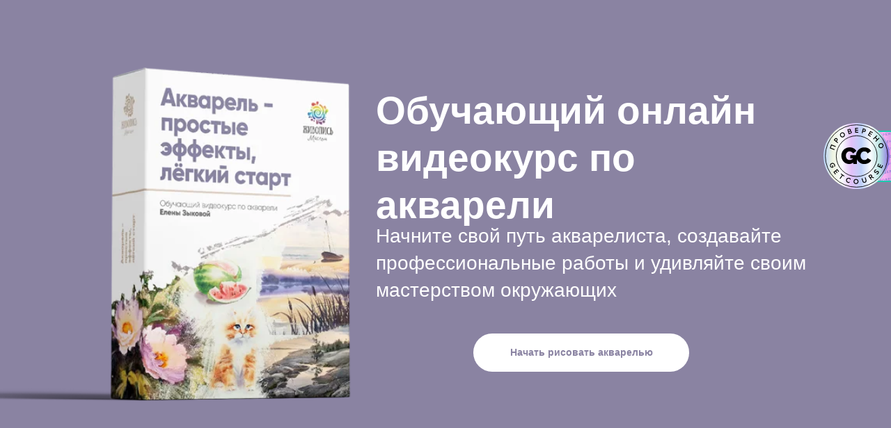

--- FILE ---
content_type: text/html; charset=UTF-8
request_url: https://int.jmaslom.com/aquarelle
body_size: 67867
content:
<!DOCTYPE html> <html> <head> <meta charset="utf-8" /> <meta http-equiv="Content-Type" content="text/html; charset=utf-8" /> <meta name="viewport" content="width=device-width, initial-scale=1.0" /> <!--metatextblock--> <title>Акварель: простые эффекты, лёгкий старт. Елена Зыкова</title> <meta property="og:url" content="https://int.jmaslom.com/aquarelle" /> <meta property="og:title" content="Акварель: простые эффекты, лёгкий старт. Елена Зыкова" /> <meta property="og:description" content="" /> <meta property="og:type" content="website" /> <meta property="og:image" content="https://thb.tildacdn.com/tild3736-6236-4233-b361-373565623864/-/resize/504x/art-art-mate55rials-.jpg" /> <link rel="canonical" href="https://int.jmaslom.com/aquarelle"> <!--/metatextblock--> <meta name="format-detection" content="telephone=no" /> <meta http-equiv="x-dns-prefetch-control" content="on"> <link rel="dns-prefetch" href="https://ws.tildacdn.com"> <link rel="dns-prefetch" href="https://static.tildacdn.com"> <link rel="shortcut icon" href="https://static.tildacdn.com/tild3361-6235-4462-b663-373434383132/Logo_favicon.png" type="image/x-icon" /> <!-- Assets --> <script src="https://neo.tildacdn.com/js/tilda-fallback-1.0.min.js" async charset="utf-8"></script> <link rel="stylesheet" href="https://static.tildacdn.com/css/tilda-grid-3.0.min.css" type="text/css" media="all" onerror="this.loaderr='y';"/> <link rel="stylesheet" href="https://static.tildacdn.com/ws/project1501725/tilda-blocks-page6630164.min.css?t=1759933004" type="text/css" media="all" onerror="this.loaderr='y';" /> <link rel="preconnect" href="https://fonts.gstatic.com"> <link href="https://fonts.googleapis.com/css2?family=Montserrat:wght@100..900&subset=latin,cyrillic" rel="stylesheet"> <link rel="stylesheet" href="https://static.tildacdn.com/css/tilda-cards-1.0.min.css" type="text/css" media="all" onerror="this.loaderr='y';" /> <link rel="stylesheet" href="https://static.tildacdn.com/css/tilda-cover-1.0.min.css" type="text/css" media="all" onerror="this.loaderr='y';" /> <link rel="stylesheet" href="https://static.tildacdn.com/css/tilda-slds-1.4.min.css" type="text/css" media="print" onload="this.media='all';" onerror="this.loaderr='y';" /> <noscript><link rel="stylesheet" href="https://static.tildacdn.com/css/tilda-slds-1.4.min.css" type="text/css" media="all" /></noscript> <link rel="stylesheet" href="https://static.tildacdn.com/css/tilda-popup-1.1.min.css" type="text/css" media="print" onload="this.media='all';" onerror="this.loaderr='y';" /> <noscript><link rel="stylesheet" href="https://static.tildacdn.com/css/tilda-popup-1.1.min.css" type="text/css" media="all" /></noscript> <link rel="stylesheet" href="https://static.tildacdn.com/css/tilda-zoom-2.0.min.css" type="text/css" media="print" onload="this.media='all';" onerror="this.loaderr='y';" /> <noscript><link rel="stylesheet" href="https://static.tildacdn.com/css/tilda-zoom-2.0.min.css" type="text/css" media="all" /></noscript> <link rel="stylesheet" href="https://fonts.googleapis.com/css2?family=Montserrat:ital,wght@0,100;0,200;0,300;0,400;0,500;0,600;0,700;1,900&display=swap" type="text/css" /> <script nomodule src="https://static.tildacdn.com/js/tilda-polyfill-1.0.min.js" charset="utf-8"></script> <script type="text/javascript">function t_onReady(func) {if(document.readyState!='loading') {func();} else {document.addEventListener('DOMContentLoaded',func);}}
function t_onFuncLoad(funcName,okFunc,time) {if(typeof window[funcName]==='function') {okFunc();} else {setTimeout(function() {t_onFuncLoad(funcName,okFunc,time);},(time||100));}}function t_throttle(fn,threshhold,scope) {return function() {fn.apply(scope||this,arguments);};}</script> <script src="https://static.tildacdn.com/js/jquery-1.10.2.min.js" charset="utf-8" onerror="this.loaderr='y';"></script> <script src="https://static.tildacdn.com/js/tilda-scripts-3.0.min.js" charset="utf-8" defer onerror="this.loaderr='y';"></script> <script src="https://static.tildacdn.com/ws/project1501725/tilda-blocks-page6630164.min.js?t=1759933004" charset="utf-8" async onerror="this.loaderr='y';"></script> <script src="https://static.tildacdn.com/js/tilda-lazyload-1.0.min.js" charset="utf-8" async onerror="this.loaderr='y';"></script> <script src="https://static.tildacdn.com/js/tilda-zero-1.1.min.js" charset="utf-8" async onerror="this.loaderr='y';"></script> <script src="https://static.tildacdn.com/js/tilda-menu-1.0.min.js" charset="utf-8" async onerror="this.loaderr='y';"></script> <script src="https://static.tildacdn.com/js/tilda-cards-1.0.min.js" charset="utf-8" async onerror="this.loaderr='y';"></script> <script src="https://static.tildacdn.com/js/tilda-paint-icons.min.js" charset="utf-8" async onerror="this.loaderr='y';"></script> <script src="https://static.tildacdn.com/js/tilda-cover-1.0.min.js" charset="utf-8" async onerror="this.loaderr='y';"></script> <script src="https://static.tildacdn.com/js/tilda-slds-1.4.min.js" charset="utf-8" async onerror="this.loaderr='y';"></script> <script src="https://static.tildacdn.com/js/hammer.min.js" charset="utf-8" async onerror="this.loaderr='y';"></script> <script src="https://static.tildacdn.com/js/tilda-text-clamp.min.js" charset="utf-8" async onerror="this.loaderr='y';"></script> <script src="https://static.tildacdn.com/js/tilda-popup-1.0.min.js" charset="utf-8" async onerror="this.loaderr='y';"></script> <script src="https://static.tildacdn.com/js/masonry-imagesloaded.min.js" charset="utf-8" async onerror="this.loaderr='y';"></script> <script src="https://static.tildacdn.com/js/tilda-video-1.0.min.js" charset="utf-8" async onerror="this.loaderr='y';"></script> <script src="https://static.tildacdn.com/js/tilda-video-processor-1.0.min.js" charset="utf-8" async onerror="this.loaderr='y';"></script> <script src="https://static.tildacdn.com/js/tilda-zoom-2.0.min.js" charset="utf-8" async onerror="this.loaderr='y';"></script> <script src="https://static.tildacdn.com/js/tilda-skiplink-1.0.min.js" charset="utf-8" async onerror="this.loaderr='y';"></script> <script src="https://static.tildacdn.com/js/tilda-events-1.0.min.js" charset="utf-8" async onerror="this.loaderr='y';"></script> <!-- nominify begin --><meta name="google-site-verification" content="WJEB207wmfMeoPVjHAwRyWQ_v2OzMNuvnM9HFwBgLN4" /> <script src="//code-ya.jivosite.com/widget/fIbYFSaGln" async></script> <meta name="facebook-domain-verification" content="avmxvnlbf4xdd1lsbvo2988q9g1sga" /> <!-- Yandex.Metrika counter --> <script type=""text/javascript"" >
   (function(m,e,t,r,i,k,a){m[i]=m[i]||function(){(m[i].a=m[i].a||[]).push(arguments)};
   m[i].l=1*new Date();k=e.createElement(t),a=e.getElementsByTagName(t)[0],k.async=1,k.src=r,a.parentNode.insertBefore(k,a)})
   (window, document, ""script"", ""https://mc.yandex.ru/metrika/tag.js"", ""ym"");

   ym(88266553, ""init"", {
        clickmap:true,
        trackLinks:true,
        accurateTrackBounce:true,
        webvisor:true
   });
</script> <noscript><div><img src=""https://mc.yandex.ru/watch/88266553"" style=""position:absolute; left:-9999px;"" alt="""" /></div></noscript> <!-- /Yandex.Metrika counter --> <!-- Global site tag (gtag.js) - Google Analytics --> <script async src=""https://www.googletagmanager.com/gtag/js?id=UA-197786053-23""></script> <script>
  window.dataLayer = window.dataLayer || [];
  function gtag(){dataLayer.push(arguments);}
  gtag('js', new Date());

  gtag('config', 'UA-197786053-23');
</script> <script src="https://www.googleoptimize.com/optimize.js?id=OPT-WBLJ3QZ"></script> <!-- nominify end --><script type="text/javascript">window.dataLayer=window.dataLayer||[];</script> <script type="text/javascript">(function() {if((/bot|google|yandex|baidu|bing|msn|duckduckbot|teoma|slurp|crawler|spider|robot|crawling|facebook/i.test(navigator.userAgent))===false&&typeof(sessionStorage)!='undefined'&&sessionStorage.getItem('visited')!=='y'&&document.visibilityState){var style=document.createElement('style');style.type='text/css';style.innerHTML='@media screen and (min-width: 980px) {.t-records {opacity: 0;}.t-records_animated {-webkit-transition: opacity ease-in-out .2s;-moz-transition: opacity ease-in-out .2s;-o-transition: opacity ease-in-out .2s;transition: opacity ease-in-out .2s;}.t-records.t-records_visible {opacity: 1;}}';document.getElementsByTagName('head')[0].appendChild(style);function t_setvisRecs(){var alr=document.querySelectorAll('.t-records');Array.prototype.forEach.call(alr,function(el) {el.classList.add("t-records_animated");});setTimeout(function() {Array.prototype.forEach.call(alr,function(el) {el.classList.add("t-records_visible");});sessionStorage.setItem("visited","y");},400);}
document.addEventListener('DOMContentLoaded',t_setvisRecs);}})();</script></head> <body class="t-body" style="margin:0;"> <!--allrecords--> <div id="allrecords" class="t-records" data-hook="blocks-collection-content-node" data-tilda-project-id="1501725" data-tilda-page-id="6630164" data-tilda-page-alias="aquarelle" data-tilda-formskey="487b97cc61558beb0e1fe17fed5bfe5d" data-tilda-cookie="no" data-tilda-stat-scroll="yes" data-tilda-lazy="yes" data-tilda-root-zone="com" data-tilda-project-headcode="yes" data-tilda-project-country="RU"> <!--header--> <header id="t-header" class="t-records" data-hook="blocks-collection-content-node" data-tilda-project-id="1501725" data-tilda-page-id="84629056" data-tilda-formskey="487b97cc61558beb0e1fe17fed5bfe5d" data-tilda-cookie="no" data-tilda-stat-scroll="yes" data-tilda-lazy="yes" data-tilda-root-zone="com" data-tilda-project-headcode="yes" data-tilda-project-country="RU"> <div id="rec1405032611" class="r t-rec" style=" " data-animationappear="off" data-record-type="131"> <!-- T123 --> <div class="t123"> <div class="t-container_100 "> <div class="t-width t-width_100 "> <!-- nominify begin --> <script>window.qualitySchoolHash='c3e0c62ee91db8dc7382bde7419bb573'</script> <script src='https://getcourse.ru/public/js/qr-hidden-banner.js'></script> <!-- nominify end --> </div> </div> </div> </div> </header> <!--/header--> <div id="rec124342284" class="r t-rec t-rec_pt_75 t-rec_pb_75" style="padding-top:75px;padding-bottom:75px;background-color:#8a83a2; " data-animationappear="off" data-record-type="396" data-bg-color="#8a83a2"> <!-- T396 --> <style>#rec124342284 .t396__artboard {height:550px;background-color:#8a83a2;}#rec124342284 .t396__filter {height:550px;}#rec124342284 .t396__carrier{height:550px;background-position:center center;background-attachment:scroll;background-size:cover;background-repeat:no-repeat;}@media screen and (max-width:1199px) {#rec124342284 .t396__artboard,#rec124342284 .t396__filter,#rec124342284 .t396__carrier {}#rec124342284 .t396__filter {}#rec124342284 .t396__carrier {background-attachment:scroll;}}@media screen and (max-width:959px) {#rec124342284 .t396__artboard,#rec124342284 .t396__filter,#rec124342284 .t396__carrier {}#rec124342284 .t396__filter {}#rec124342284 .t396__carrier {background-attachment:scroll;}}@media screen and (max-width:639px) {#rec124342284 .t396__artboard,#rec124342284 .t396__filter,#rec124342284 .t396__carrier {}#rec124342284 .t396__filter {}#rec124342284 .t396__carrier {background-attachment:scroll;}}@media screen and (max-width:479px) {#rec124342284 .t396__artboard,#rec124342284 .t396__filter,#rec124342284 .t396__carrier {}#rec124342284 .t396__filter {}#rec124342284 .t396__carrier {background-attachment:scroll;}}#rec124342284 .tn-elem[data-elem-id="1566829996031"]{color:#ffffff;z-index:2;top:50px;left:calc(50% - 600px + 500px);width:620px;height:auto;}#rec124342284 .tn-elem[data-elem-id="1566829996031"] .tn-atom{color:#ffffff;font-size:55px;font-family:'Roboto',Arial,sans-serif;line-height:1.25;font-weight:700;background-position:center center;border-color:transparent ;border-style:solid;}@media screen and (max-width:1199px) {#rec124342284 .tn-elem[data-elem-id="1566829996031"] {top:35px;left:calc(50% - 480px + 390px);width:560px;height:auto;}}@media screen and (max-width:959px) {#rec124342284 .tn-elem[data-elem-id="1566829996031"] {top:55px;left:calc(50% - 320px + 330px);width:300px;height:auto;}#rec124342284 .tn-elem[data-elem-id="1566829996031"] {text-align:left;}#rec124342284 .tn-elem[data-elem-id="1566829996031"] .tn-atom{font-size:41px;background-size:cover;}}@media screen and (max-width:639px) {}@media screen and (max-width:479px) {#rec124342284 .tn-elem[data-elem-id="1566829996031"] {top:10px;left:calc(50% - 160px + 20px);width:280px;height:auto;}#rec124342284 .tn-elem[data-elem-id="1566829996031"] {text-align:center;}#rec124342284 .tn-elem[data-elem-id="1566829996031"] .tn-atom{font-size:28px;background-size:cover;}}#rec124342284 .tn-elem[data-elem-id="1566830043461"]{color:#ffffff;z-index:3;top:245px;left:calc(50% - 600px + 500px);width:630px;height:auto;}#rec124342284 .tn-elem[data-elem-id="1566830043461"] .tn-atom{color:#ffffff;font-size:28px;font-family:'Roboto',Arial,sans-serif;line-height:1.4;font-weight:400;background-position:center center;border-color:transparent ;border-style:solid;}@media screen and (max-width:1199px) {#rec124342284 .tn-elem[data-elem-id="1566830043461"] {top:260px;left:calc(50% - 480px + 390px);width:550px;height:auto;}}@media screen and (max-width:959px) {#rec124342284 .tn-elem[data-elem-id="1566830043461"] {top:335px;left:calc(50% - 320px + 20px);width:600px;height:auto;}}@media screen and (max-width:639px) {}@media screen and (max-width:479px) {#rec124342284 .tn-elem[data-elem-id="1566830043461"] {top:305px;left:calc(50% - 160px + 20px);width:300px;height:auto;}#rec124342284 .tn-elem[data-elem-id="1566830043461"] .tn-atom{font-size:18px;background-size:cover;}}#rec124342284 .tn-elem[data-elem-id="1566830875065"]{color:#8a83a2;text-align:center;z-index:4;top:405px;left:calc(50% - 600px + 640px);width:310px;height:55px;}#rec124342284 .tn-elem[data-elem-id="1566830875065"] .tn-atom{color:#8a83a2;font-size:14px;font-family:'Arial',Arial,sans-serif;line-height:1.55;font-weight:600;border-width:1px;border-radius:30px;background-color:#ffffff;background-position:center center;border-color:transparent ;border-style:solid;transition:background-color 0.2s ease-in-out,color 0.2s ease-in-out,border-color 0.2s ease-in-out;}@media screen and (max-width:1199px) {#rec124342284 .tn-elem[data-elem-id="1566830875065"] {top:435px;left:calc(50% - 480px + 490px);}}@media screen and (max-width:959px) {#rec124342284 .tn-elem[data-elem-id="1566830875065"] {top:475px;left:calc(50% - 320px + 160px);}}@media screen and (max-width:639px) {}@media screen and (max-width:479px) {#rec124342284 .tn-elem[data-elem-id="1566830875065"] {top:450px;left:calc(50% - 160px + 10px);width:290px;height:55px;}}#rec124342284 .tn-elem[data-elem-id="1566912203292"]{z-index:5;top:0px;left:calc(50% - 600px + -200px);width:670px;height:auto;}#rec124342284 .tn-elem[data-elem-id="1566912203292"] .tn-atom{background-position:center center;border-color:transparent ;border-style:solid;}#rec124342284 .tn-elem[data-elem-id="1566912203292"] .tn-atom__img {}@media screen and (max-width:1199px) {#rec124342284 .tn-elem[data-elem-id="1566912203292"] {top:0px;left:calc(50% - 480px + -310px);height:auto;}}@media screen and (max-width:959px) {#rec124342284 .tn-elem[data-elem-id="1566912203292"] {top:-5px;left:calc(50% - 320px + -140px);width:440px;height:auto;}}@media screen and (max-width:639px) {}@media screen and (max-width:479px) {#rec124342284 .tn-elem[data-elem-id="1566912203292"] {top:125px;left:calc(50% - 160px + 10px);width:210px;height:auto;}}</style> <div class='t396'> <div class="t396__artboard" data-artboard-recid="124342284" data-artboard-screens="320,480,640,960,1200" data-artboard-height="550" data-artboard-valign="center"> <div class="t396__carrier" data-artboard-recid="124342284"></div> <div class="t396__filter" data-artboard-recid="124342284"></div> <div class='t396__elem tn-elem tn-elem__1243422841566829996031' data-elem-id='1566829996031' data-elem-type='text' data-field-top-value="50" data-field-left-value="500" data-field-width-value="620" data-field-axisy-value="top" data-field-axisx-value="left" data-field-container-value="grid" data-field-topunits-value="" data-field-leftunits-value="" data-field-heightunits-value="" data-field-widthunits-value="" data-field-fontsize-value="55" data-field-top-res-320-value="10" data-field-left-res-320-value="20" data-field-width-res-320-value="280" data-field-fontsize-res-320-value="28" data-field-top-res-640-value="55" data-field-left-res-640-value="330" data-field-width-res-640-value="300" data-field-fontsize-res-640-value="41" data-field-top-res-960-value="35" data-field-left-res-960-value="390" data-field-width-res-960-value="560"> <div class='tn-atom'field='tn_text_1566829996031'>Обучающий онлайн видеокурс по акварели</div> </div> <div class='t396__elem tn-elem tn-elem__1243422841566830043461' data-elem-id='1566830043461' data-elem-type='text' data-field-top-value="245" data-field-left-value="500" data-field-width-value="630" data-field-axisy-value="top" data-field-axisx-value="left" data-field-container-value="grid" data-field-topunits-value="" data-field-leftunits-value="" data-field-heightunits-value="" data-field-widthunits-value="" data-field-fontsize-value="28" data-field-top-res-320-value="305" data-field-left-res-320-value="20" data-field-width-res-320-value="300" data-field-fontsize-res-320-value="18" data-field-top-res-640-value="335" data-field-left-res-640-value="20" data-field-width-res-640-value="600" data-field-top-res-960-value="260" data-field-left-res-960-value="390" data-field-width-res-960-value="550"> <div class='tn-atom'field='tn_text_1566830043461'>Начните свой путь акварелиста, создавайте профессиональные работы и удивляйте своим мастерством окружающих</div> </div> <div class='t396__elem tn-elem tn-elem__1243422841566830875065' data-elem-id='1566830875065' data-elem-type='button' data-field-top-value="405" data-field-left-value="640" data-field-height-value="55" data-field-width-value="310" data-field-axisy-value="top" data-field-axisx-value="left" data-field-container-value="grid" data-field-topunits-value="" data-field-leftunits-value="" data-field-heightunits-value="" data-field-widthunits-value="" data-field-fontsize-value="14" data-field-top-res-320-value="450" data-field-left-res-320-value="10" data-field-height-res-320-value="55" data-field-width-res-320-value="290" data-field-top-res-640-value="475" data-field-left-res-640-value="160" data-field-top-res-960-value="435" data-field-left-res-960-value="490"> <a class='tn-atom' href="#go">Начать рисовать акварелью</a> </div> <div class='t396__elem tn-elem tn-elem__1243422841566912203292' data-elem-id='1566912203292' data-elem-type='image' data-field-top-value="0" data-field-left-value="-200" data-field-width-value="670" data-field-axisy-value="top" data-field-axisx-value="left" data-field-container-value="grid" data-field-topunits-value="" data-field-leftunits-value="" data-field-heightunits-value="" data-field-widthunits-value="" data-field-filewidth-value="600" data-field-fileheight-value="456" data-field-top-res-320-value="125" data-field-left-res-320-value="10" data-field-width-res-320-value="210" data-field-top-res-640-value="-5" data-field-left-res-640-value="-140" data-field-width-res-640-value="440" data-field-top-res-960-value="0" data-field-left-res-960-value="-310"> <div class='tn-atom'> <img class='tn-atom__img t-img' data-original='https://static.tildacdn.com/tild3165-3036-4632-a136-303962633963/Box_final.png'
src='https://thb.tildacdn.com/tild3165-3036-4632-a136-303962633963/-/resize/20x/Box_final.png'
alt='' imgfield='tn_img_1566912203292'
/> </div> </div> </div> </div> <script>t_onReady(function() {t_onFuncLoad('t396_init',function() {t396_init('124342284');});});</script> <!-- /T396 --> </div> <div id="rec124141571" class="r t-rec" style=" " data-record-type="270"> <div class="t270"></div> <script>t_onReady(function() {var hash=window.location.hash;t_onFuncLoad('t270_scroll',function() {t270_scroll(hash,-3);});setTimeout(function() {var curPath=window.location.pathname;var curFullPath=window.location.origin + curPath;var recs=document.querySelectorAll('.r');Array.prototype.forEach.call(recs,function(rec) {var selects='a[href^="#"]:not([href="#"]):not(.carousel-control):not(.t-carousel__control):not([href^="#price"]):not([href^="#submenu"]):not([href^="#popup"]):not([href*="#zeropopup"]):not([href*="#closepopup"]):not([href*="#closeallpopup"]):not([href^="#prodpopup"]):not([href^="#order"]):not([href^="#!"]):not([target="_blank"]),' +
'a[href^="' + curPath + '#"]:not([href*="#!/tfeeds/"]):not([href*="#!/tproduct/"]):not([href*="#!/tab/"]):not([href*="#popup"]):not([href*="#zeropopup"]):not([href*="#closepopup"]):not([href*="#closeallpopup"]):not([target="_blank"]),' +
'a[href^="' + curFullPath + '#"]:not([href*="#!/tfeeds/"]):not([href*="#!/tproduct/"]):not([href*="#!/tab/"]):not([href*="#popup"]):not([href*="#zeropopup"]):not([href*="#closepopup"]):not([href*="#closeallpopup"]):not([target="_blank"])';var elements=rec.querySelectorAll(selects);Array.prototype.forEach.call(elements,function(element) {element.addEventListener('click',function(event) {event.preventDefault();var hash=this.hash.trim();t_onFuncLoad('t270_scroll',function() {t270_scroll(hash,-3);});});});});if(document.querySelectorAll('.js-store').length>0||document.querySelectorAll('.js-feed').length>0) {t_onFuncLoad('t270_scroll',function() {t270_scroll(hash,-3,1);});}},500);setTimeout(function() {var hash=window.location.hash;if(hash&&document.querySelectorAll('a[name="' + hash.slice(1) + '"], div[id="' + hash.slice(1) + '"]').length>0) {if(window.isMobile) {t_onFuncLoad('t270_scroll',function() {t270_scroll(hash,0);});} else {t_onFuncLoad('t270_scroll',function() {t270_scroll(hash,0);});}}},1000);window.addEventListener('popstate',function() {var hash=window.location.hash;if(hash&&document.querySelectorAll('a[name="' + hash.slice(1) + '"], div[id="' + hash.slice(1) + '"]').length>0) {if(window.isMobile) {t_onFuncLoad('t270_scroll',function() {t270_scroll(hash,0);});} else {t_onFuncLoad('t270_scroll',function() {t270_scroll(hash,0);});}}});});</script> </div> <div id="rec124141618" class="r t-rec" style=" " data-animationappear="off" data-record-type="602"> <!-- T602 --> <div class="t602"> <div class="t602__indicator" style="background:#8a83a2;"></div> </div> <script>t_onReady(function() {t_onFuncLoad('t602_init',function() {t602_init('124141618');});});</script> </div> <div id="rec124197205" class="r t-rec t-rec_pb_0" style="padding-bottom:0px; " data-animationappear="off" data-record-type="258"> <!-- T229 --> <div id="nav124197205marker"></div> <div id="nav124197205" class="t229 t229__positionfixed t229__beforeready " style="background-color: rgba(138,131,162,0.70); height:50px; " data-bgcolor-hex="#8a83a2" data-bgcolor-rgba="rgba(138,131,162,0.70)" data-navmarker="nav124197205marker" data-appearoffset="500" data-bgopacity="0.70" data-menu="yes" data-menushadow="" data-menushadow-css=""> <div class="t229__maincontainer " style="height:50px;"> <div class="t229__padding40px"></div> <nav class="t229__centerside"> <ul role="list" class="t-menu__list"> <li class="t229__list_item"
style="padding:0 15px 0 0;"> <a class="t-menu__link-item"
href="#content" data-menu-submenu-hook="">
Картины которые Вы напишете</a> </li> <li class="t229__list_item"
style="padding:0 15px;"> <a class="t-menu__link-item"
href="#for" data-menu-submenu-hook="">
Для кого курс?</a> </li> <li class="t229__list_item"
style="padding:0 15px;"> <a class="t-menu__link-item"
href="#cert" data-menu-submenu-hook=""> </a> </li> <li class="t229__list_item"
style="padding:0 0 0 15px;"> <a class="t-menu__link-item"
href="#go" data-menu-submenu-hook="">
Заказать курс</a> </li> </ul> </nav> <div class="t229__padding40px"></div> </div> </div> <script>t_onReady(function() {var rec=document.querySelector('#rec124197205');if(!rec) return;var burger=rec.querySelector('.t-menuburger');if(burger) {t_onFuncLoad('t_menu__createMobileMenu',function() {t_menu__createMobileMenu('124197205','.t229');});}
t_onFuncLoad('t_menu__highlightActiveLinks',function() {t_menu__highlightActiveLinks('.t229__list_item a');});rec.querySelector('.t229').classList.remove('t229__beforeready');t_onFuncLoad('t_menu__findAnchorLinks',function() {t_menu__findAnchorLinks('124197205','.t229__list_item a');});});</script> <script>t_onReady(function() {t_onFuncLoad('t_menu__setBGcolor',function() {t_menu__setBGcolor('124197205','.t229');window.addEventListener('load',function() {t_menu__setBGcolor('124197205','.t229');});window.addEventListener('resize',t_throttle(function() {t_menu__setBGcolor('124197205','.t229');}));});t_onFuncLoad('t_menu__interactFromKeyboard',function() {t_menu__interactFromKeyboard('124197205');});});</script> <script>t_onReady(function() {t_onFuncLoad('t_menu__showFixedMenu',function() {t_menu__showFixedMenu('124197205','.t229');window.addEventListener('scroll',t_throttle(function() {t_menu__showFixedMenu('124197205','.t229')}));});});</script> <style>#rec124197205 .t-menu__link-item{}@supports (overflow:-webkit-marquee) and (justify-content:inherit){#rec124197205 .t-menu__link-item,#rec124197205 .t-menu__link-item.t-active{opacity:1 !important;}}</style> <style> #rec124197205 .t229__list_item .t-menu__link-item{font-size:13px;color:#ffffff;font-weight:700;text-transform:uppercase;}</style> </div> <div id="rec124367788" class="r t-rec" style=" " data-record-type="215"> <a name="magic" style="font-size:0;"></a> </div> <div id="rec124228787" class="r t-rec t-rec_pt_150 t-rec_pb_150" style="padding-top:150px;padding-bottom:150px;background-color:#eeeeee; " data-record-type="509" data-bg-color="#eeeeee"> <!-- t509 --> <div class="t509"> <div class="t-section__container t-container t-container_flex"> <div class="t-col t-col_12 "> <div
class="t-section__title t-title t-title_xs t-align_center t-margin_auto"
field="btitle">
МАГИЯ АКВАРЕЛИ
</div> </div> </div> <style>.t-section__descr {max-width:560px;}#rec124228787 .t-section__title {margin-bottom:105px;}#rec124228787 .t-section__descr {}@media screen and (max-width:960px) {#rec124228787 .t-section__title {margin-bottom:45px;}}</style> <div class="t-container"> <div
class="t509__colwrapper t-col t-col_10 t-prefix_1"> <ul class="t-card__container"> <li
class="t509__row t-card__col t-item t-container_flex "> <div class="t509__col t-col t-col_5 t509__mobileimg" itemscope itemtype="http://schema.org/ImageObject"> <meta itemprop="image" content="https://thb.tildacdn.com/tild6336-3061-4539-a336-313265386365/-/resizeb/20x/-222-2.png"> <div class="t509__blockimg t-bgimg" data-original="https://static.tildacdn.com/tild6336-3061-4539-a336-313265386365/-222-2.png"
bgimgfield="li_img__1476897493817" data-image-width="460" data-image-height="340px"
style="background-image:url('https://thb.tildacdn.com/tild6336-3061-4539-a336-313265386365/-/resizeb/20x/-222-2.png');"></div> </div> <div class="t509__col t-col t-col_5 t509__leftcol"> <div class="t509__textwrapper t-align_left" style="max-width:400px;"> <div class="t509__content t-valign_middle"> <div class="t509__box"> <div
class="t-card__title t-heading t-heading_xs t-margin_auto"
id="cardtitle1_124228787"
field="li_title__1476897493817">
Страх художников
</div> <div class="t-card__descr t-descr t-descr_sm t-margin_auto" field="li_descr__1476897493817">
Многие художники боятся этого своенравного материала и лишают себя удовольствия работы с ним. А между тем, благодаря особым свойствам акварели достигаются разные интересные эффекты. <br /><br />Все картины, выполненные в этой технике, отличаются нежностью и воздушностью. <br /><br />Акварель – идеальные краски, которые легко брать с собой в путешествия и на пленэры.<br /> </div> </div> </div> </div> </div> <div class="t509__col t-col t-col_5 t509__rightcol t509__desktopimg"> <div class="t509__imgwrapper" style="" itemscope itemtype="http://schema.org/ImageObject"> <meta itemprop="image" content="https://thb.tildacdn.com/tild6336-3061-4539-a336-313265386365/-/resizeb/20x/-222-2.png"> <div class="t509__blockimg t-bgimg" data-original="https://static.tildacdn.com/tild6336-3061-4539-a336-313265386365/-222-2.png"
bgimgfield="li_img__1476897493817" data-image-width="460" data-image-height="340px"
style="background-image:url('https://thb.tildacdn.com/tild6336-3061-4539-a336-313265386365/-/resizeb/20x/-222-2.png');"></div> </div> </div> </li> <li
class="t509__row t-card__col t-item t-container_flex "> <div class="t509__col t-col t-col_5 t509__mobileimg" itemscope itemtype="http://schema.org/ImageObject"> <meta itemprop="image" content="https://thb.tildacdn.com/tild3733-3038-4861-b432-386539656232/-/resizeb/20x/-333-2.png"> <div class="t509__blockimg t-bgimg" data-original="https://static.tildacdn.com/tild3733-3038-4861-b432-386539656232/-333-2.png"
bgimgfield="li_img__1476897695209" data-image-width="460" data-image-height="340px"
style="background-image:url('https://thb.tildacdn.com/tild3733-3038-4861-b432-386539656232/-/resizeb/20x/-333-2.png');"></div> </div> <div class="t509__col t-col t-col_5 t509__leftcol t509__desktopimg"> <div class="t509__imgwrapper" style="" itemscope itemtype="http://schema.org/ImageObject"> <meta itemprop="image" content="https://thb.tildacdn.com/tild3733-3038-4861-b432-386539656232/-/resizeb/20x/-333-2.png"> <div class="t509__blockimg t-bgimg" data-original="https://static.tildacdn.com/tild3733-3038-4861-b432-386539656232/-333-2.png"
bgimgfield="li_img__1476897695209" data-image-width="460" data-image-height="340px"
style="background-image:url('https://thb.tildacdn.com/tild3733-3038-4861-b432-386539656232/-/resizeb/20x/-333-2.png');"></div> </div> </div> <div class="t509__col t-col t-col_5 t509__rightcol"> <div class="t509__textwrapper t-align_left" style="max-width:400px;"> <div class="t509__content t-valign_middle"> <div class="t509__box"> <div
class="t-card__title t-heading t-heading_xs t-margin_auto"
id="cardtitle2_124228787"
field="li_title__1476897695209">
Проведем за руку до результата
</div> <div class="t-card__descr t-descr t-descr_sm t-margin_auto" field="li_descr__1476897695209">
К сожалению, из-за её прихотливости мало мастеров готовы обучать начинающих художников особенностям работы с акварелью. В нашей школе есть такая возможность!
</div> </div> </div> </div> </div> </li> <li
class="t509__row t-card__col t-item t-container_flex "> <div class="t509__col t-col t-col_5 t509__mobileimg" itemscope itemtype="http://schema.org/ImageObject"> <meta itemprop="image" content="https://thb.tildacdn.com/tild3361-3966-4566-b365-663536333436/-/resizeb/20x/-111-2.png"> <div class="t509__blockimg t-bgimg" data-original="https://static.tildacdn.com/tild3361-3966-4566-b365-663536333436/-111-2.png"
bgimgfield="li_img__1566833048798" data-image-width="460" data-image-height="340px"
style="background-image:url('https://thb.tildacdn.com/tild3361-3966-4566-b365-663536333436/-/resizeb/20x/-111-2.png');"></div> </div> <div class="t509__col t-col t-col_5 t509__leftcol"> <div class="t509__textwrapper t-align_left" style="max-width:400px;"> <div class="t509__content t-valign_middle"> <div class="t509__box"> <div
class="t-card__title t-heading t-heading_xs t-margin_auto"
id="cardtitle3_124228787"
field="li_title__1566833048798">
Научим с нуля
</div> <div class="t-card__descr t-descr t-descr_sm t-margin_auto" field="li_descr__1566833048798">
Теперь Вы можете пройти курс по акварели и ощутить всю прелесть этого материала. <br /><br />Даже если Вы когда-то пробовали, но у вас ничего не вышло, теперь точно получится в сопровождении профессионального акварелиста.
</div> </div> </div> </div> </div> <div class="t509__col t-col t-col_5 t509__rightcol t509__desktopimg"> <div class="t509__imgwrapper" style="" itemscope itemtype="http://schema.org/ImageObject"> <meta itemprop="image" content="https://thb.tildacdn.com/tild3361-3966-4566-b365-663536333436/-/resizeb/20x/-111-2.png"> <div class="t509__blockimg t-bgimg" data-original="https://static.tildacdn.com/tild3361-3966-4566-b365-663536333436/-111-2.png"
bgimgfield="li_img__1566833048798" data-image-width="460" data-image-height="340px"
style="background-image:url('https://thb.tildacdn.com/tild3361-3966-4566-b365-663536333436/-/resizeb/20x/-111-2.png');"></div> </div> </div> </li> </ul> </div> </div> </div> <script>t_onReady(function() {t_onFuncLoad('t509_setHeight',function() {window.addEventListener('resize',t_throttle(function() {t509_setHeight('124228787');}));t509_setHeight('124228787');var rec=document.querySelector('#rec124228787');if(!rec) return;var wrapper=rec.querySelector('.t509');if(wrapper) {wrapper.addEventListener('displayChanged',function() {t509_setHeight('124228787');});}});});</script> </div> <div id="rec123605302" class="r t-rec t-rec_pt_105 t-rec_pb_150" style="padding-top:105px;padding-bottom:150px; " data-record-type="508"> <!-- t508 --> <div class="t508"> <div class="t-section__container t-container t-container_flex"> <div class="t-col t-col_12 "> <div
class="t-section__title t-title t-title_xs t-align_center t-margin_auto"
field="btitle">
ЧТО <span style="color: rgb(138, 131, 162);">ВАС ЖДЁТ</span> НА КУРСЕ
</div> </div> </div> <style>.t-section__descr {max-width:560px;}#rec123605302 .t-section__title {margin-bottom:90px;}#rec123605302 .t-section__descr {}@media screen and (max-width:960px) {#rec123605302 .t-section__title {margin-bottom:45px;}}</style> <ul role="list" class="t508__container t-container"> <li class="t-col t-col_8 t-prefix_2 t-item t-list__item"> <div class="t-cell t-valign_top"> <div class="t508__imgwrapper" style=""> <img class="t508__img t-img"
src="https://thb.tildacdn.com/tild6166-3530-4634-b561-623763396332/-/empty/--1.png" data-original="https://static.tildacdn.com/tild6166-3530-4634-b561-623763396332/--1.png"
imgfield="li_img__1476889049104" data-original="https://static.tildacdn.com/tild6166-3530-4634-b561-623763396332/--1.png" data-color="#8a83a2"
alt=""> </div> </div> <div class="t508__textwrapper t-cell t-valign_top"> <div class="t508__descr t-descr t-descr_sm" field="li_descr__1476889049104"><div style="font-size:20px;" data-customstyle="yes">Вы быстро и легко начнете <strong>освоение акварели</strong> в сопровождении профессионального художника.<br /></div></div> </div> </li> <li class="t-col t-col_8 t-prefix_2 t-item t-list__item"> <div class="t-cell t-valign_top"> <div class="t508__imgwrapper" style=""> <img class="t508__img t-img"
src="https://thb.tildacdn.com/tild3030-3138-4332-b939-633836333364/-/empty/-22-1.png" data-original="https://static.tildacdn.com/tild3030-3138-4332-b939-633836333364/-22-1.png"
imgfield="li_img__1476889075209" data-original="https://static.tildacdn.com/tild3030-3138-4332-b939-633836333364/-22-1.png" data-color="#8a83a2"
alt=""> </div> </div> <div class="t508__textwrapper t-cell t-valign_top"> <div class="t508__descr t-descr t-descr_sm" field="li_descr__1476889075209"><div style="font-size:20px;" data-customstyle="yes">Вы узнаете основные <strong>способы работы с акварелью</strong> по-сухому и по-мокрому.<br /></div></div> </div> </li> <li class="t-col t-col_8 t-prefix_2 t-item t-list__item"> <div class="t-cell t-valign_top"> <div class="t508__imgwrapper" style=""> <img class="t508__img t-img"
src="https://thb.tildacdn.com/tild3530-6236-4263-b637-303332663765/-/empty/--1333.png" data-original="https://static.tildacdn.com/tild3530-6236-4263-b637-303332663765/--1333.png"
imgfield="li_img__1476889079427" data-original="https://static.tildacdn.com/tild3530-6236-4263-b637-303332663765/--1333.png" data-color="#8a83a2"
alt=""> </div> </div> <div class="t508__textwrapper t-cell t-valign_top"> <div class="t508__descr t-descr t-descr_sm" field="li_descr__1476889079427"><div style="font-size:20px;" data-customstyle="yes">Узнаете, как <strong>передавать различные фактуры</strong>.</div></div> </div> </li> <li class="t-col t-col_8 t-prefix_2 t-item t-list__item"> <div class="t-cell t-valign_top"> <div class="t508__imgwrapper" style=""> <img class="t508__img t-img"
src="https://thb.tildacdn.com/tild3630-3463-4232-b539-353139626262/-/empty/--14444.png" data-original="https://static.tildacdn.com/tild3630-3463-4232-b539-353139626262/--14444.png"
imgfield="li_img__1566495646340" data-original="https://static.tildacdn.com/tild3630-3463-4232-b539-353139626262/--14444.png" data-color="#8a83a2"
alt=""> </div> </div> <div class="t508__textwrapper t-cell t-valign_top"> <div class="t508__descr t-descr t-descr_sm" field="li_descr__1566495646340"><div style="font-size:20px;" data-customstyle="yes"><strong>Напишете картины</strong> в разных жанрах.<br /></div></div> </div> </li> <li class="t-col t-col_8 t-prefix_2 t-item t-list__item"> <div class="t-cell t-valign_top"> <div class="t508__imgwrapper" style=""> <img class="t508__img t-img"
src="https://thb.tildacdn.com/tild3236-6436-4563-b034-343438303739/-/empty/--1444.png" data-original="https://static.tildacdn.com/tild3236-6436-4563-b034-343438303739/--1444.png"
imgfield="li_img__1566495667421" data-original="https://static.tildacdn.com/tild3236-6436-4563-b034-343438303739/--1444.png" data-color="#8a83a2"
alt=""> </div> </div> <div class="t508__textwrapper t-cell t-valign_top"> <div class="t508__descr t-descr t-descr_sm" field="li_descr__1566495667421"><div style="font-size:20px;" data-customstyle="yes"><strong>Испытаете настоящее удовольствие</strong> от работы с этим материалом.</div></div> </div> </li> </ul> </div> <script>t_onReady(function() {t_onFuncLoad('t__paintIcons',function() {t__paintIcons('123605302','.t508__img, .t508__bgimg');});});</script> </div> <div id="rec124360098" class="r t-rec" style=" " data-record-type="215"> <a name="about" style="font-size:0;"></a> </div> <div id="rec123609419" class="r t-rec t-rec_pt_150 t-rec_pb_105" style="padding-top:150px;padding-bottom:105px;background-color:#eeeeee; " data-record-type="576" data-bg-color="#eeeeee"> <!-- T576 --> <div class="t576"> <div class="t-section__container t-container t-container_flex"> <div class="t-col t-col_12 "> <div
class="t-section__title t-title t-title_xs t-align_center t-margin_auto"
field="btitle"> <span style="color: rgb(138, 131, 162);">ОСОБЕННОСТИ</span> НАШЕГО КУРСА
</div> </div> </div> <style>.t-section__descr {max-width:560px;}#rec123609419 .t-section__title {margin-bottom:105px;}#rec123609419 .t-section__descr {}@media screen and (max-width:960px) {#rec123609419 .t-section__title {margin-bottom:45px;}}</style> <div class="t-container t576__container"> <div class="t576__item t-item"> <div class="t-width t-width_9 t576__mainblock"> <div class="t576__col t-align_center"> <div class="t576__linewrapper"> <div class="t576__line" style="width: 2px;background-color:#8a83a2;"></div> <div class="t576__circle" style=" border-width: 2px; border-color: #8a83a2; background: #eeeeee;"> <div class="t576__number t-name t-name_xs" style="color: #8a83a2;"></div> </div> </div> <div class="t576__block"> <img class="t576__img t-img"
src="https://static.tildacdn.com/tild6136-3362-4931-a530-306437373234/creative.svg"
imgfield="li_img__1479137044697"
alt=""> <div class="t576__title t-name t-name_lg" field="li_title__1479137044697">ПРОФЕССИОНАЛИЗМ В ДЕТАЛЯХ</div> <div class="t576__descr t-text t-text_xs" field="li_descr__1479137044697"><div style="text-align:left;" data-customstyle="yes">Качественная видеосъемка в студии с крупными планами и хорошим светом.</div></div> </div> </div> </div> </div> <div class="t576__item t-item"> <div class="t-width t-width_9 t576__mainblock"> <div class="t576__col t-align_center"> <div class="t576__linewrapper"> <div class="t576__line" style="width: 2px;background-color:#8a83a2;"></div> <div class="t576__circle" style=" border-width: 2px; border-color: #8a83a2; background: #eeeeee;"> <div class="t576__number t-name t-name_xs" style="color: #8a83a2;"></div> </div> </div> <div class="t576__block"> <img class="t576__img t-img"
src="https://thb.tildacdn.com/tild6630-6433-4438-b332-656237646264/-/empty/team.png" data-original="https://static.tildacdn.com/tild6630-6433-4438-b332-656237646264/team.png"
imgfield="li_img__1566497725544"
alt=""> <div class="t576__title t-name t-name_lg" field="li_title__1566497725544">ПОДДЕРЖКА ЕДИНОМЫШЛЕННИКОВ</div> <div class="t576__descr t-text t-text_xs" field="li_descr__1566497725544"><div style="text-align:left;" data-customstyle="yes">Каждый наш курс – это сообщество творческих и жизнерадостных художников, с разным опытом в живописи. <br /></div></div> </div> </div> </div> </div> <div class="t576__item t-item"> <div class="t-width t-width_9 t576__mainblock"> <div class="t576__col t-align_center"> <div class="t576__linewrapper"> <div class="t576__line" style="width: 2px;background-color:#8a83a2;"></div> <div class="t576__circle" style=" border-width: 2px; border-color: #8a83a2; background: #eeeeee;"> <div class="t576__number t-name t-name_xs" style="color: #8a83a2;"></div> </div> </div> <div class="t576__block"> <img class="t576__img t-img"
src="https://thb.tildacdn.com/tild6135-3464-4361-b665-386666343536/-/empty/certificate.png" data-original="https://static.tildacdn.com/tild6135-3464-4361-b665-386666343536/certificate.png"
imgfield="li_img__1566497769924"
alt=""> <div class="t576__title t-name t-name_lg" field="li_title__1566497769924">СЕРТИФИКАТ</div> <div class="t576__descr t-text t-text_xs" field="li_descr__1566497769924"><div style="text-align:left;" data-customstyle="yes">Участники курса, которые выполнили все задания и написали картины, получают сертификат о прохождении курса.</div></div> </div> </div> </div> </div> </div> </div> <script type="text/javascript">t_onReady(function() {t_onFuncLoad('t576_init',function() {t576_init('123609419');});});window.onload=function() {t_onFuncLoad('t576_init',function() {t576_init('123609419');});};</script> <style></style> </div> <div id="rec124235861" class="r t-rec" style=" " data-record-type="476"> <!-- T476 --> <!-- cover --> <div class="t-cover" id="recorddiv124235861"bgimgfield="img"style="height:100vh;background-image:url('https://thb.tildacdn.com/tild3736-6236-4233-b361-373565623864/-/resize/20x/art-art-mate55rials-.jpg');"> <div class="t-cover__carrier" id="coverCarry124235861"data-content-cover-id="124235861"data-content-cover-bg="https://static.tildacdn.com/tild3736-6236-4233-b361-373565623864/art-art-mate55rials-.jpg"data-display-changed="true"data-content-cover-height="100vh"data-content-cover-parallax="fixed"data-content-use-image-for-mobile-cover=""style="height:100vh; "itemscope itemtype="http://schema.org/ImageObject"><meta itemprop="image" content="https://static.tildacdn.com/tild3736-6236-4233-b361-373565623864/art-art-mate55rials-.jpg"></div> <div class="t-cover__filter" style="height:100vh;background-color: #000;opacity: 0;"></div> <div class="t476"> <div class="t-container"> <div class="t476__col t-width t-width_8"> <div class="t-cover__wrapper t-valign_middle" style="height:100vh;"> <div class="t476__wrapper" data-hook-content="covercontent"> <div class="t476__content"> <div class="t476__title t-title t-title_md t-margin_auto" field="title">ВАЖНО ПОНИМАТЬ</div> <div class="t-divider t476__line" style=""></div> <div class="t476__descr t-descr t-descr_md t-margin_auto" field="descr"><div style="font-size:26px;text-align:left;" data-customstyle="yes">Вы можете пробовать обучаться самостоятельно по бесплатным урокам в интернете, но такое обучение часто приводит к ошибкам и разочарованию в акварели </div></div> </div> </div> </div> </div> </div> </div> </div> </div> <div id="rec124181448" class="r t-rec t-rec_pt_150 t-rec_pb_150" style="padding-top:150px;padding-bottom:150px; " data-record-type="508"> <!-- t508 --> <div class="t508"> <div class="t-section__container t-container t-container_flex"> <div class="t-col t-col_12 "> <div
class="t-section__title t-title t-title_xs t-align_center t-margin_auto"
field="btitle"> <strong>ТОП ОШИБОК НАЧИНАЮЩЕГО АКВАРЕЛИСТА</strong> </div> </div> </div> <style>.t-section__descr {max-width:560px;}#rec124181448 .t-section__title {margin-bottom:90px;}#rec124181448 .t-section__descr {}@media screen and (max-width:960px) {#rec124181448 .t-section__title {margin-bottom:45px;}}</style> <ul role="list" class="t508__container t-container"> <li class="t-col t-col_8 t-prefix_2 t-item t-list__item"> <div class="t-cell t-valign_middle"> <div class="t508__imgwrapper" style=""> <img class="t508__img t-img"
src="https://thb.tildacdn.com/tild3266-3830-4633-a230-666665373565/-/empty/w35-2.png" data-original="https://static.tildacdn.com/tild3266-3830-4633-a230-666665373565/w35-2.png"
imgfield="li_img__1476889049104" data-original="https://static.tildacdn.com/tild3266-3830-4633-a230-666665373565/w35-2.png" data-color="#1f5bff"
alt=""> </div> </div> <div class="t508__textwrapper t-cell t-valign_middle"> <div class="t-name t-name_md " field="li_title__1476889049104">Использование неправильных материалов</div> </div> </li> <li class="t-col t-col_8 t-prefix_2 t-item t-list__item"> <div class="t-cell t-valign_middle"> <div class="t508__imgwrapper" style=""> <img class="t508__img t-img"
src="https://thb.tildacdn.com/tild3266-3830-4633-a230-666665373565/-/empty/w35-2.png" data-original="https://static.tildacdn.com/tild3266-3830-4633-a230-666665373565/w35-2.png"
imgfield="li_img__1476889075209" data-original="https://static.tildacdn.com/tild3266-3830-4633-a230-666665373565/w35-2.png" data-color="#1f5bff"
alt=""> </div> </div> <div class="t508__textwrapper t-cell t-valign_middle"> <div class="t-name t-name_md " field="li_title__1476889075209">Неправильное обращение с кистью</div> </div> </li> <li class="t-col t-col_8 t-prefix_2 t-item t-list__item"> <div class="t-cell t-valign_middle"> <div class="t508__imgwrapper" style=""> <img class="t508__img t-img"
src="https://thb.tildacdn.com/tild3266-3830-4633-a230-666665373565/-/empty/w35-2.png" data-original="https://static.tildacdn.com/tild3266-3830-4633-a230-666665373565/w35-2.png"
imgfield="li_img__1476889079427" data-original="https://static.tildacdn.com/tild3266-3830-4633-a230-666665373565/w35-2.png" data-color="#1f5bff"
alt=""> </div> </div> <div class="t508__textwrapper t-cell t-valign_middle"> <div class="t-name t-name_md " field="li_title__1476889079427">Наложение последующих слоев на темный сложносоставной цвет</div> </div> </li> <li class="t-col t-col_8 t-prefix_2 t-item t-list__item"> <div class="t-cell t-valign_middle"> <div class="t508__imgwrapper" style=""> <img class="t508__img t-img"
src="https://thb.tildacdn.com/tild3266-3830-4633-a230-666665373565/-/empty/w35-2.png" data-original="https://static.tildacdn.com/tild3266-3830-4633-a230-666665373565/w35-2.png"
imgfield="li_img__1476889085397" data-original="https://static.tildacdn.com/tild3266-3830-4633-a230-666665373565/w35-2.png" data-color="#1f5bff"
alt=""> </div> </div> <div class="t508__textwrapper t-cell t-valign_middle"> <div class="t-name t-name_md " field="li_title__1476889085397">Использование белил в качестве краски</div> </div> </li> <li class="t-col t-col_8 t-prefix_2 t-item t-list__item"> <div class="t-cell t-valign_middle"> <div class="t508__imgwrapper" style=""> <img class="t508__img t-img"
src="https://thb.tildacdn.com/tild3266-3830-4633-a230-666665373565/-/empty/w35-2.png" data-original="https://static.tildacdn.com/tild3266-3830-4633-a230-666665373565/w35-2.png"
imgfield="li_img__1566822287290" data-original="https://static.tildacdn.com/tild3266-3830-4633-a230-666665373565/w35-2.png" data-color="#1f5bff"
alt=""> </div> </div> <div class="t508__textwrapper t-cell t-valign_middle"> <div class="t-name t-name_md " field="li_title__1566822287290">Смешивание более трёх цветов при работе лессировками</div> </div> </li> <li class="t-col t-col_8 t-prefix_2 t-item t-list__item"> <div class="t-cell t-valign_middle"> <div class="t508__imgwrapper" style=""> <img class="t508__img t-img"
src="https://thb.tildacdn.com/tild3266-3830-4633-a230-666665373565/-/empty/w35-2.png" data-original="https://static.tildacdn.com/tild3266-3830-4633-a230-666665373565/w35-2.png"
imgfield="li_img__1566822289624" data-original="https://static.tildacdn.com/tild3266-3830-4633-a230-666665373565/w35-2.png" data-color="#1f5bff"
alt=""> </div> </div> <div class="t508__textwrapper t-cell t-valign_middle"> <div class="t-name t-name_md " field="li_title__1566822289624">Слишком много или мало воды на кисти или на бумаге</div> </div> </li> <li class="t-col t-col_8 t-prefix_2 t-item t-list__item"> <div class="t-cell t-valign_middle"> <div class="t508__imgwrapper" style=""> <img class="t508__img t-img"
src="https://thb.tildacdn.com/tild3266-3830-4633-a230-666665373565/-/empty/w35-2.png" data-original="https://static.tildacdn.com/tild3266-3830-4633-a230-666665373565/w35-2.png"
imgfield="li_img__1566914264034" data-original="https://static.tildacdn.com/tild3266-3830-4633-a230-666665373565/w35-2.png" data-color="#1f5bff"
alt=""> </div> </div> <div class="t508__textwrapper t-cell t-valign_middle"> <div class="t-name t-name_md " field="li_title__1566914264034">Неправильно выбранное время для определенного действия</div> </div> </li> </ul> </div> <script>t_onReady(function() {t_onFuncLoad('t__paintIcons',function() {t__paintIcons('124181448','.t508__img, .t508__bgimg');});});</script> </div> <div id="rec124343315" class="r t-rec t-rec_pt_135 t-rec_pb_135" style="padding-top:135px;padding-bottom:135px;background-color:#eeeeee; " data-record-type="728" data-bg-color="#eeeeee"> <!-- t728 --> <div class="t728 t728__witharrows"> <div class="t-slds" style="visibility: hidden;" aria-roledescription="carousel" aria-label="Слайдер"> <div class="t-slds__main t-container"> <ul role="list" class="t-slds__arrow_container"> </ul> <div class="t-slds__container"> <div class="t-slds__items-wrapper t-slds_animated-none"
id="carousel_124343315" data-slider-transition="300" data-slider-with-cycle="true" data-slider-correct-height="true" data-auto-correct-mobile-width="false"
aria-roledescription="carousel"
aria-live="off"> <div class="t-slds__item t-slds__item_active" data-slide-index="1"
role="group"
aria-roledescription="slide"
aria-hidden="false"
aria-label="1 из 1"> <div class="t-width t-width_9 t-margin_auto"> <div class="t-slds__wrapper"> <div class="t728__wrapper" style=""> <div class="t728__imgcell" style=""> <div class="t728__bgimg t-bgimg" data-original="https://static.tildacdn.com/tild3837-6631-4238-a132-663230346339/-11-1.jpg"
bgimgfield="li_img__1476964743259"
style="background-image: url('https://thb.tildacdn.com/tild3837-6631-4238-a132-663230346339/-/resizeb/20x/-11-1.jpg');"
itemscope itemtype="http://schema.org/ImageObject"> <meta itemprop="image" content="https://static.tildacdn.com/tild3837-6631-4238-a132-663230346339/-11-1.jpg"> </div> </div> <div class="t728__textcell"> <div class="t728__textwrapper"> <div> <div class="t728__text t-text t-text_md" field="li_text__1476964743259">В детстве все рисовали акварелью, как самым доступным материалом. Но, когда мы сталкиваемся с акварелью во взрослом возрасте, мы понимаем, что эта техника, оказывается, самая сложная и непокорная.<br /><br />Тем не менее, это не значит, что надо отказываться от своей мечты.<br /><br />Всего за 6 занятий Вы напишете 6 полноценных картин, научитесь акварельным основам и сможете самостоятельно рисовать.</div> <div class="t728__title t-name t-name_xs" field="li_title__1476964743259"><strong>Елена Зыкова</strong></div> <div class="t728__descr t-descr t-descr_xxs" field="li_descr__1476964743259">Автор курса</div> </div> </div> </div> </div> </div> </div> </div> </div> </div> <ul role="list" class="t-slds__bullet_wrapper"> </ul> </div> </div> <script>t_onReady(function() {t_onFuncLoad('t_sldsInit',function() {t_sldsInit('124343315',{});});});</script> <style>#rec124343315 .t-slds__bullet_active .t-slds__bullet_body{background-color:#222 !important;}#rec124343315 .t-slds__bullet:hover .t-slds__bullet_body{background-color:#222 !important;}</style> </div> <script>t_onReady(function() {if(typeof jQuery!=='undefined') {$('.t728').bind('displayChanged',function() {t_onFuncLoad('t_slds_updateSlider',function() {t_slds_updateSlider('124343315');});});} else {var rec=document.querySelector('#rec124343315');if(!rec) return;var wrapper=rec.querySelector('.t728');if(wrapper) {wrapper.addEventListener('displayChanged',function() {t_onFuncLoad('t_slds_updateSlider',function() {t_slds_updateSlider('124343315');});});}}});</script> <style>.t-review-social-links{line-height:0px;}.t-review-social-links__wrapper{display:-webkit-box;display:-ms-flexbox;display:flex;-webkit-box-align:center;-ms-flex-align:center;align-items:center;-ms-flex-wrap:wrap;flex-wrap:wrap;width:auto;}.t-review-social-links{margin-top:15px;}.t-review-social-links__item{padding:0px 4px;}.t-review-social-links__item svg{width:20px;height:20px;}.t-review-social-links__wrapper_round .t-review-social-links__item svg{width:23px;height:23px;}.t-review-social-links__item:first-child{padding-left:0px;}@media screen and (max-width:960px){.t-review-social-links__item{margin-bottom:3px;}}@media screen and (max-width:640px){.t-review-social-links{margin-top:13px;}.t-review-social-links__item{padding:0px 3px;}.t-review-social-links__item svg{width:17px;height:17px;}.t-review-social-links__wrapper_round .t-review-social-links__item svg{width:20px;height:20px;}}</style> <script>function t_social_init(recid,groupName) {var rec=document.getElementById('rec' + recid);if(!rec) return;var socialLinks=rec.querySelectorAll('.' + groupName + '-social-links');Array.prototype.forEach.call(socialLinks,function(link) {var socialAttr=link.getAttribute('data-social-links');var socialWrapper=link.querySelector('.' + groupName + '-social-links__wrapper');link.removeAttribute('data-social-links');if(socialAttr) {var dataLinks=socialAttr.split(',');if(dataLinks.length>7) {dataLinks=dataLinks.slice(0,7);}
Array.prototype.forEach.call(dataLinks,function(item) {t_social_add_item(item.trim(),socialWrapper,groupName);});}});}
function t_social_add_item(item,socialWrapper,groupName) {var fill=socialWrapper.getAttribute('data-social-color')||'#000000';var isRoundIcon=socialWrapper.classList.contains(groupName + '-social-links__wrapper_round');if(item.indexOf('tel:')!==-1) {var phone='<div class="' + groupName + '-social-links__item">';phone+='<a href="' + item + '" target="_blank">';if(isRoundIcon) {phone+='<svg role="presentation" class="' + groupName + '-social-links__svg" width="30" height="30" viewBox="0 0 100 100" fill="none" xmlns="http://www.w3.org/2000/svg"><path fill-rule="evenodd" clip-rule="evenodd" d="M50 100C77.6142 100 100 77.6142 100 50C100 22.3858 77.6142 0 50 0C22.3858 0 0 22.3858 0 50C0 77.6142 22.3858 100 50 100ZM32.3668 30.3616C33.8958 28.835 34.6798 28.1875 35.1534 28.0601C35.715 27.909 36.2052 28.0405 36.7168 28.4797C37.1497 28.8512 38.2438 29.9713 38.9927 30.8096C41.1931 33.2729 43.8747 36.6359 44.2503 37.4031C44.3639 37.6353 44.375 37.701 44.3558 38.0323C44.3204 38.643 44.196 38.8343 43.3793 39.5344C42.0767 40.6509 40.0803 42.739 39.3824 43.7149C38.9257 44.3535 38.9126 44.7536 39.3248 45.483C39.675 46.1027 41.378 48.345 42.5783 49.7667C44.5875 52.1467 46.9159 54.3696 49.1773 56.0669C50.8579 57.3283 53.2214 58.7821 54.8035 59.5275C55.9343 60.0603 56.2878 60.0303 57.0122 59.3401C57.7069 58.6782 58.5246 57.6102 59.8946 55.5759C60.3408 54.9132 60.7739 54.3136 60.857 54.2434C61.1104 54.0293 61.3967 53.9282 61.8141 53.9055C62.0813 53.891 62.2608 53.9062 62.4057 53.9555C62.6843 54.0504 63.4107 54.5045 66.36 56.4276C67.7285 57.32 69.2454 58.3032 69.7309 58.6125C72.4818 60.3651 72.7871 60.6005 72.9291 61.0781C73.1185 61.7157 72.9605 62.1254 72.063 63.3233C70.9487 64.8107 69.0734 66.8197 67.674 68.0252C66.5388 69.0032 65.0797 69.9865 63.6409 70.743L63.0188 71.0701L62.389 71.0696C60.5532 71.0685 58.822 70.7024 56.1724 69.7552C49.967 67.5366 44.465 64.2895 39.647 60.0025C38.7431 59.1981 36.6429 57.0816 35.8606 56.1866C33.2537 53.2039 31.2905 50.2948 29.5948 46.9021C28.373 44.4575 27.2502 41.6203 27.0609 40.4995C26.7835 38.8572 27.4592 36.7086 28.9757 34.4108C29.8832 33.0359 30.8773 31.8488 32.3668 30.3616V30.3616Z" fill="' + fill + '"/></svg>';} else {phone+='<svg role="presentation" class="' + groupName + '-social-links__svg" width="30" height="30" viewBox="0 0 100 100" fill="none" xmlns="http://www.w3.org/2000/svg"><path d="M79.6737 54.027C78.7931 54.027 77.8726 53.7468 76.992 53.5467C75.2103 53.1483 73.4583 52.6267 71.7488 51.9858C69.892 51.3103 67.851 51.3453 66.0185 52.0842C64.186 52.8231 62.6916 54.2137 61.8227 55.9882L60.9422 57.8293C57.0551 55.6248 53.4641 52.9349 50.2556 49.8244C47.1451 46.616 44.4552 43.025 42.2507 39.1379L44.0918 38.2974C45.8664 37.4285 47.2569 35.934 47.9958 34.1016C48.7347 32.2691 48.7698 30.2281 48.0943 28.3713C47.4587 26.6463 46.9372 24.8814 46.5333 23.088C46.3332 22.2075 46.1731 21.2869 46.053 20.4064C45.567 17.5871 44.0903 15.0341 41.889 13.2069C39.6876 11.3798 36.9062 10.3987 34.0457 10.4403H21.9983C20.3062 10.4381 18.6328 10.7935 17.0877 11.4832C15.5427 12.173 14.1608 13.1815 13.0328 14.4427C11.8814 15.7381 11.024 17.2675 10.5197 18.9256C10.0153 20.5838 9.87588 22.3315 10.111 24.0486C12.2867 40.7074 19.8978 56.183 31.7643 68.0756C43.657 79.9421 59.1325 87.5532 75.7913 89.7289C76.3109 89.7686 76.8327 89.7686 77.3522 89.7289C80.3037 89.7332 83.1534 88.6504 85.3572 86.6871C86.6183 85.559 87.6269 84.1772 88.3166 82.6321C89.0064 81.087 89.3618 79.4136 89.3596 77.7216V65.7142C89.338 62.9486 88.3624 60.2753 86.5977 58.1459C84.8329 56.0165 82.3871 54.5616 79.6737 54.027ZM81.6349 78.0417C81.6336 78.6003 81.5154 79.1523 81.2879 79.6624C81.0604 80.1725 80.7287 80.6294 80.3141 81.0036C79.8754 81.4032 79.3534 81.7003 78.7857 81.8734C78.2181 82.0465 77.6191 82.0911 77.032 82.0042C62.096 80.0535 48.2154 73.2468 37.5278 62.6323C26.8311 51.9356 19.9652 38.0067 17.9958 23.008C17.9089 22.421 17.9535 21.8219 18.1266 21.2543C18.2997 20.6867 18.5968 20.1646 18.9964 19.726C19.3752 19.3063 19.8385 18.9716 20.3559 18.744C20.8733 18.5163 21.433 18.4009 21.9983 18.4052H34.0057C34.9309 18.3825 35.8353 18.6813 36.5651 19.2505C37.2948 19.8197 37.8048 20.6242 38.0081 21.5271C38.0081 22.6077 38.3683 23.7284 38.6085 24.8091C39.0711 26.9058 39.6864 28.9659 40.4496 30.9729L34.8462 33.6145C33.883 34.0566 33.1346 34.8627 32.7649 35.8559C32.3646 36.8303 32.3646 37.9233 32.7649 38.8977C38.5252 51.2363 48.4435 61.1546 60.7821 66.9149C61.7565 67.3152 62.8495 67.3152 63.8239 66.9149C64.8171 66.5453 65.6232 65.7968 66.0653 64.8336L68.5869 59.2302C70.6518 59.9832 72.7644 60.5982 74.9107 61.0713C75.9514 61.3115 77.0721 61.5116 78.1527 61.6717C79.0556 61.875 79.8601 62.385 80.4293 63.1147C80.9985 63.8445 81.2973 64.7489 81.2746 65.6742L81.6349 78.0417ZM58.0204 10C57.0998 10 56.1392 10 55.2187 10C54.1571 10.0902 53.175 10.5984 52.4881 11.4129C51.8013 12.2273 51.4662 13.2811 51.5564 14.3427C51.6466 15.4042 52.1549 16.3864 52.9693 17.0732C53.7837 17.76 54.8376 18.0951 55.8991 18.0049H58.0204C64.3895 18.0049 70.4977 20.535 75.0014 25.0387C79.505 29.5423 82.0351 35.6505 82.0351 42.0196C82.0351 42.7401 82.0351 43.4205 82.0351 44.1409C81.9464 45.1968 82.28 46.2448 82.9627 47.0551C83.6455 47.8655 84.6217 48.372 85.6774 48.4636H85.9975C86.9995 48.4677 87.9665 48.0958 88.7076 47.4214C89.4487 46.747 89.9098 45.8193 90 44.8214C90 43.9008 90 42.9402 90 42.0196C90 33.5344 86.632 25.3962 80.6358 19.3925C74.6396 13.3888 66.5056 10.0106 58.0204 10V10ZM66.0253 42.0196C66.0253 43.0812 66.447 44.0992 67.1976 44.8498C67.9482 45.6004 68.9662 46.0221 70.0278 46.0221C71.0893 46.0221 72.1073 45.6004 72.8579 44.8498C73.6085 44.0992 74.0302 43.0812 74.0302 42.0196C74.0302 37.7736 72.3435 33.7014 69.341 30.699C66.3386 27.6966 62.2665 26.0098 58.0204 26.0098C56.9589 26.0098 55.9408 26.4315 55.1902 27.1821C54.4396 27.9327 54.0179 28.9508 54.0179 30.0123C54.0179 31.0738 54.4396 32.0918 55.1902 32.8424C55.9408 33.593 56.9589 34.0147 58.0204 34.0147C60.1434 34.0147 62.1795 34.8581 63.6807 36.3593C65.1819 37.8605 66.0253 39.8966 66.0253 42.0196Z" fill="' + fill + '"/></svg>';}
phone+='</a>';phone+='</div>';socialWrapper.insertAdjacentHTML('beforeend',phone);return;}
else if(item.indexOf('mailto:')!==-1) {var email='<div class="' + groupName + '-social-links__item">';email+='<a href="' + item + '" target="_blank">';if(isRoundIcon) {email+='<svg role="presentation" class="' + groupName + '-social-links__svg" width="30" height="30" viewBox="0 0 100 100" fill="none" xmlns="http://www.w3.org/2000/svg"><path fill-rule="evenodd" clip-rule="evenodd" d="M50 100c27.6142 0 50-22.3858 50-50S77.6142 0 50 0 0 22.3858 0 50s22.3858 50 50 50ZM26.2268 34.1813c.3042-.9738.9636-1.693 1.8568-2.0249l.4151-.1543 21.4794-.0018c21.3404-.0017 21.4819-.0009 21.8807.1335.9642.3248 1.6814 1.1482 1.9797 2.2727l.0944.3556-1.7711 1.2707c-2.462 1.7666-6.8447 4.9166-8.8523 6.3624-.925.6662-2.2783 1.639-3.0072 2.1619-2.1029 1.5081-4.2894 3.0785-5.891 4.2312-3.6493 2.6264-4.3577 3.1288-4.4113 3.1288-.0541 0-.817-.5414-4.5039-3.1961-1.6149-1.1627-3.4655-2.4914-5.7994-4.1637-.7296-.5227-2.1661-1.5561-3.1924-2.2964-1.0262-.7404-2.4421-1.7593-3.1465-2.2642-.7044-.5051-2.3496-1.6873-3.656-2.6273s-2.646-1.9002-2.9769-2.1338c-.667-.4708-.675-.4878-.4981-1.0543Zm-.1497 27.1823c-.0616.0397-.0771-2.244-.0771-11.3267 0-6.257.0122-11.3764.0271-11.3764.015 0 1.063.7458 2.3291 1.6574 2.2612 1.628 3.4539 2.4857 6.7132 4.8273 2.1704 1.5593 4.0585 2.9159 5.6761 4.0785.7296.5244 1.3265.9876 1.3265 1.0293 0 .0718-.8103.6465-3.9486 2.8008-.7465.5124-2.0931 1.4401-2.9923 2.0616-.8992.6215-3.1064 2.1429-4.9049 3.3809-1.7984 1.238-3.4504 2.3784-3.6709 2.5342-.2206.1559-.4357.3058-.4782.3331Zm43.234-19.3639c.6277-.4485 1.9187-1.381 2.8688-2.0722.9502-.6912 1.7483-1.259 1.7738-1.2619.0255-.0028.0463 5.1143.0463 11.3713 0 9.0827-.0155 11.3664-.0771 11.3267-.0424-.0273-.2576-.1768-.4782-.3323-.2205-.1554-1.0951-.7591-1.9434-1.3415-.8483-.5824-1.6812-1.1582-1.8509-1.2795-.1697-.1213-.7388-.5155-1.2648-.8759-.526-.3604-1.3172-.9043-1.7583-1.2086-.4412-.3043-2.1348-1.4711-3.7635-2.593-4.735-3.2613-4.9358-3.4028-4.9358-3.4788 0-.0759.2206-.2386 4.0412-2.9806 1.3064-.9376 3.2359-2.3243 4.2879-3.0815 1.0519-.7573 2.4262-1.7437 3.054-2.1922ZM37.8152 57.1366c.3609-.2411 1.7297-1.1886 4.8121-3.3308 1.2215-.849 2.2627-1.5349 2.3136-1.5242.0509.0107 1.0504.7092 2.2211 1.5523 1.1706.8431 2.2361 1.5743 2.3676 1.625.3044.1171.6365.117.9414-.0003.1318-.0507 1.1964-.7809 2.3658-1.6228 1.1693-.8418 2.1572-1.5435 2.1951-1.5594.0604-.0253 1.5111.9576 5.8267 3.9476 1.1431.7919 2.7209 1.8798 5.9537 4.1051.9502.6541 2.9214 2.014 4.3805 3.022l2.653 1.8328-.0051.2599c-.0072.3723-.3476 1.0784-.7463 1.5482-.3863.4549-1.0056.8296-1.5552.9408C71.322 67.9767 63.8578 68 50 68c-13.8578 0-21.322-.0233-21.5392-.0672-.5496-.1112-1.1689-.4859-1.5552-.9408-.3741-.4409-.7126-1.118-.7618-1.5243l-.0316-.2603 1.656-1.14c.9108-.627 2.2112-1.5239 2.8899-1.9932 3.6716-2.539 6.8851-4.7559 7.1571-4.9376Z" fill="' + fill + '"/></svg>';} else {email+='<svg role="presentation" class="' + groupName + '-social-links__svg" width="30" height="30" viewBox="0 0 100 100" fill="none" xmlns="http://www.w3.org/2000/svg"><path d="M78 18H22C18.8174 18 15.7652 19.2643 13.5147 21.5147C11.2643 23.7652 10 26.8174 10 30V70C10 73.1826 11.2643 76.2348 13.5147 78.4853C15.7652 80.7357 18.8174 82 22 82H78C81.1826 82 84.2348 80.7357 86.4853 78.4853C88.7357 76.2348 90 73.1826 90 70V30C90 26.8174 88.7357 23.7652 86.4853 21.5147C84.2348 19.2643 81.1826 18 78 18V18ZM76.36 26L52.84 49.52C52.4681 49.8949 52.0257 50.1925 51.5383 50.3956C51.0509 50.5986 50.528 50.7032 50 50.7032C49.472 50.7032 48.9491 50.5986 48.4617 50.3956C47.9743 50.1925 47.5319 49.8949 47.16 49.52L23.64 26H76.36ZM82 70C82 71.0609 81.5786 72.0783 80.8284 72.8284C80.0783 73.5786 79.0609 74 78 74H22C20.9391 74 19.9217 73.5786 19.1716 72.8284C18.4214 72.0783 18 71.0609 18 70V31.64L41.52 55.16C43.77 57.4072 46.82 58.6694 50 58.6694C53.18 58.6694 56.23 57.4072 58.48 55.16L82 31.64V70Z" fill="' + fill + '"/></svg>';}
email+='</a>';email+='</div>';socialWrapper.insertAdjacentHTML('beforeend',email);}
else if(item.indexOf('telegram')!==-1||item.indexOf('t.me')!==-1) {var telegram='<div class="' + groupName + '-social-links__item">';telegram+='<a href="' + item + '" target="_blank">';if(isRoundIcon) {telegram+='<svg role="presentation" class="' + groupName + '-social-links__svg" width="30" height="30" viewBox="0 0 100 100" fill="none" xmlns="http://www.w3.org/2000/svg"><path fill-rule="evenodd" clip-rule="evenodd" d="M50 100c27.614 0 50-22.386 50-50S77.614 0 50 0 0 22.386 0 50s22.386 50 50 50Zm21.977-68.056c.386-4.38-4.24-2.576-4.24-2.576-3.415 1.414-6.937 2.85-10.497 4.302-11.04 4.503-22.444 9.155-32.159 13.734-5.268 1.932-2.184 3.864-2.184 3.864l8.351 2.577c3.855 1.16 5.91-.129 5.91-.129l17.988-12.238c6.424-4.38 4.882-.773 3.34.773l-13.49 12.882c-2.056 1.804-1.028 3.35-.129 4.123 2.55 2.249 8.82 6.364 11.557 8.16.712.467 1.185.778 1.292.858.642.515 4.111 2.834 6.424 2.319 2.313-.516 2.57-3.479 2.57-3.479l3.083-20.226c.462-3.511.993-6.886 1.417-9.582.4-2.546.705-4.485.767-5.362Z" fill="' + fill + '"/></svg>';} else {telegram+='<svg role="presentation" class="' + groupName + '-social-links__svg" width="30" height="30" viewBox="0 0 100 100" fill="none" xmlns="http://www.w3.org/2000/svg"><path d="M83.1797 17.5886C83.1797 17.5886 90.5802 14.7028 89.9635 21.711C89.758 24.5968 87.9079 34.6968 86.4688 45.6214L81.5351 77.9827C81.5351 77.9827 81.124 82.7235 77.4237 83.548C73.7233 84.3724 68.173 80.6623 67.145 79.8378C66.3227 79.2195 51.7273 69.9438 46.5878 65.4092C45.1488 64.1724 43.5042 61.6989 46.7934 58.8132L68.3785 38.201C70.8454 35.7274 73.3122 29.956 63.0336 36.9642L34.2535 56.5459C34.2535 56.5459 30.9644 58.6071 24.7973 56.752L11.4351 52.6295C11.4351 52.6295 6.50135 49.5377 14.9298 46.4457C35.4871 36.7579 60.7724 26.864 83.1797 17.5886Z" fill="' + fill + '"/></svg>';}
telegram+='</a>';telegram+='</div>';socialWrapper.insertAdjacentHTML('beforeend',telegram);}
else if(item.indexOf('whatsapp')!==-1||item.indexOf('wa.me')!==-1) {var whatsapp='<div class="' + groupName + '-social-links__item">';whatsapp+='<a href="' + item + '" target="_blank">';if(isRoundIcon) {whatsapp+='<svg role="presentation" class="' + groupName + '-social-links__svg" width="30" height="30" viewBox="0 0 100 100" fill="none" xmlns="http://www.w3.org/2000/svg"><path fill-rule="evenodd" clip-rule="evenodd" d="M50 100C77.6142 100 100 77.6142 100 50C100 22.3858 77.6142 0 50 0C22.3858 0 0 22.3858 0 50C0 77.6142 22.3858 100 50 100ZM69.7626 28.9928C64.6172 23.841 57.7739 21.0027 50.4832 21C35.4616 21 23.2346 33.2252 23.2292 48.2522C23.2274 53.0557 24.4823 57.7446 26.8668 61.8769L23 76L37.4477 72.2105C41.4282 74.3822 45.9107 75.5262 50.4714 75.528H50.4823C65.5029 75.528 77.7299 63.301 77.7363 48.2749C77.7408 40.9915 74.9089 34.1446 69.7626 28.9928ZM62.9086 53.9588C62.2274 53.6178 58.8799 51.9708 58.2551 51.7435C57.6313 51.5161 57.1766 51.4024 56.7228 52.0845C56.269 52.7666 54.964 54.2998 54.5666 54.7545C54.1692 55.2092 53.7718 55.2656 53.0915 54.9246C52.9802 54.8688 52.8283 54.803 52.6409 54.7217C51.6819 54.3057 49.7905 53.4855 47.6151 51.5443C45.5907 49.7382 44.2239 47.5084 43.8265 46.8272C43.4291 46.1452 43.7837 45.7769 44.1248 45.4376C44.3292 45.2338 44.564 44.9478 44.7987 44.662C44.9157 44.5194 45.0328 44.3768 45.146 44.2445C45.4345 43.9075 45.56 43.6516 45.7302 43.3049C45.7607 43.2427 45.7926 43.1776 45.8272 43.1087C46.0545 42.654 45.9409 42.2565 45.7708 41.9155C45.6572 41.6877 45.0118 40.1167 44.4265 38.6923C44.1355 37.984 43.8594 37.3119 43.671 36.8592C43.1828 35.687 42.6883 35.69 42.2913 35.6924C42.2386 35.6928 42.1876 35.6931 42.1386 35.6906C41.7421 35.6706 41.2874 35.667 40.8336 35.667C40.3798 35.667 39.6423 35.837 39.0175 36.5191C38.9773 36.5631 38.9323 36.6111 38.8834 36.6633C38.1738 37.4209 36.634 39.0648 36.634 42.2002C36.634 45.544 39.062 48.7748 39.4124 49.2411L39.415 49.2444C39.4371 49.274 39.4767 49.3309 39.5333 49.4121C40.3462 50.5782 44.6615 56.7691 51.0481 59.5271C52.6732 60.2291 53.9409 60.6475 54.9303 60.9612C56.5618 61.4796 58.046 61.4068 59.22 61.2313C60.5286 61.0358 63.2487 59.5844 63.8161 57.9938C64.3836 56.4033 64.3836 55.0392 64.2136 54.7554C64.0764 54.5258 63.7545 54.3701 63.2776 54.1395C63.1633 54.0843 63.0401 54.0247 62.9086 53.9588Z" fill="' + fill + '"/></svg>';} else {whatsapp+='<svg role="presentation" class="' + groupName + '-social-links__svg" width="30" height="30" viewBox="0 0 100 100" fill="none" xmlns="http://www.w3.org/2000/svg"><path fill-rule="evenodd" clip-rule="evenodd" d="M50.168 10C60.8239 10.004 70.8257 14.1522 78.346 21.6819C85.8676 29.2114 90.0066 39.2185 90 49.8636C89.9906 71.8252 72.1203 89.6956 50.1668 89.6956H50.1508C43.4852 89.6929 36.9338 88.0208 31.1162 84.8468L10 90.3853L15.6516 69.7437C12.1665 63.7042 10.3323 56.851 10.3349 49.8304C10.343 27.8676 28.2134 10 50.168 10V10ZM61.5376 54.7631C62.4507 55.0954 67.3433 57.5023 68.3389 58.0009C68.5313 58.0971 68.7113 58.1842 68.8784 58.265C69.5753 58.602 70.0458 58.8296 70.2462 59.1651C70.4947 59.5799 70.4947 61.5736 69.6654 63.8982C68.8359 66.2229 64.8605 68.3442 62.9478 68.63C61.2319 68.8865 59.0627 68.9928 56.6782 68.2353C55.2322 67.7767 53.3794 67.1653 51.0041 66.1392C41.6698 62.1082 35.3628 53.06 34.1747 51.3556C34.0919 51.2368 34.0341 51.1538 34.0017 51.1106L33.9981 51.1056C33.486 50.4243 29.9372 45.7022 29.9372 40.8149C29.9372 36.2325 32.1873 33.8303 33.2244 32.7232C33.2961 32.6467 33.3619 32.5763 33.4208 32.5118C34.3341 31.5149 35.412 31.2664 36.0751 31.2664C36.7385 31.2664 37.4029 31.2717 37.9826 31.301C38.0541 31.3046 38.1286 31.304 38.2056 31.3037C38.786 31.3001 39.5087 31.2957 40.2221 33.0089C40.4976 33.6707 40.9012 34.653 41.3265 35.6882C42.1818 37.7702 43.1251 40.066 43.2912 40.399C43.5397 40.8974 43.7058 41.4782 43.3736 42.1427C43.323 42.2436 43.2763 42.3387 43.2318 42.4295C42.9831 42.9364 42.7995 43.3104 42.378 43.8029C42.2125 43.9963 42.0413 44.2045 41.8703 44.4131C41.5273 44.8309 41.1842 45.2488 40.8853 45.5467C40.387 46.0425 39.8686 46.5808 40.4493 47.5777C41.0303 48.5731 43.028 51.8323 45.9867 54.472C49.1661 57.3091 51.93 58.5078 53.3318 59.1157C53.6058 59.2346 53.8279 59.3308 53.9907 59.4124C54.9849 59.9109 55.5658 59.8284 56.1465 59.1637C56.7274 58.4993 58.6347 56.2583 59.298 55.2615C59.9612 54.2646 60.6259 54.4307 61.5376 54.7631V54.7631Z" fill="' + fill + '"/></svg>';}
whatsapp+='</a>';whatsapp+='</div>';socialWrapper.insertAdjacentHTML('beforeend',whatsapp);}
else if(item.indexOf('viber.com')!==-1||item.indexOf('viber://')!==-1) {var viber='<div class="' + groupName + '-social-links__item">';viber+='<a href="' + item + '" target="_blank">';if(isRoundIcon) {viber+='<svg role="presentation" class="' + groupName + '-social-links__svg" width="30" height="30" viewBox="0 0 100 100" fill="none" xmlns="http://www.w3.org/2000/svg"><path fill-rule="evenodd" clip-rule="evenodd" d="M50 100c27.614 0 50-22.386 50-50S77.614 0 50 0 0 22.386 0 50s22.386 50 50 50Zm19.546-71.18c-1.304-1.184-6.932-4.72-18.674-4.772 0 0-13.905-.913-20.655 5.2-3.757 3.71-5.022 9.226-5.161 15.957l-.016.691c-.156 6.885-.433 19.013 11.47 22.32l-.053 10.386c0 .587.093.988.428 1.071.241.059.602-.066.91-.372 1.968-1.978 8.271-9.582 8.271-9.582 8.457.553 15.186-1.117 15.91-1.354.17-.054.415-.111.72-.183 2.752-.641 10.37-2.417 11.776-13.773 1.613-13.003-.594-21.88-4.926-25.589ZM48.664 31.51a.908.908 0 0 1 .914-.901c4.585.032 8.468 1.56 11.584 4.597 3.146 3.067 4.696 7.24 4.736 12.404a.908.908 0 1 1-1.815.013c-.037-4.79-1.461-8.458-4.188-11.117-2.757-2.688-6.18-4.053-10.33-4.082a.908.908 0 0 1-.9-.914Zm2.374 2.932a1.15 1.15 0 1 0-.168 2.294c2.918.213 5.067 1.184 6.597 2.854 1.541 1.684 2.304 3.784 2.248 6.389a1.15 1.15 0 0 0 2.3.05c.067-3.133-.87-5.826-2.851-7.992-2.01-2.193-4.758-3.349-8.126-3.595Zm1.156 4.454a.908.908 0 1 0-.095 1.812c1.335.07 2.223.458 2.8 1.054.58.6.964 1.535 1.033 2.936a.908.908 0 0 0 1.813-.09c-.083-1.677-.558-3.09-1.542-4.108-.987-1.021-2.368-1.519-4.009-1.604Zm1.805 15.633c-.594.732-1.698.64-1.698.64-8.066-2.06-10.224-10.23-10.224-10.23s-.097-1.104.638-1.698l1.458-1.158c.722-.557 1.183-1.908.448-3.228a34.125 34.125 0 0 0-1.839-2.881c-.641-.877-2.136-2.671-2.142-2.677-.72-.85-1.78-1.048-2.898-.466a.045.045 0 0 0-.012.003l-.011.003a12.062 12.062 0 0 0-2.986 2.432c-.69.833-1.085 1.65-1.185 2.45a1.57 1.57 0 0 0-.022.357c-.003.354.05.706.16 1.042l.038.026c.348 1.236 1.22 3.296 3.114 6.731a40.117 40.117 0 0 0 3.735 5.654c.703.89 1.456 1.74 2.256 2.543l.029.03.057.056.085.086.086.085.086.086a29.64 29.64 0 0 0 2.543 2.255 40.072 40.072 0 0 0 5.655 3.736c3.433 1.894 5.495 2.766 6.73 3.114l.026.038c.336.11.688.164 1.041.16.12.006.24-.001.358-.022.802-.095 1.618-.49 2.448-1.184a.032.032 0 0 0 .007-.004.101.101 0 0 0 .003-.004l.012-.008a12.09 12.09 0 0 0 2.41-2.97l.003-.01a.054.054 0 0 0 .002-.013c.583-1.117.385-2.177-.47-2.899l-.189-.154c-.484-.4-1.783-1.47-2.487-1.988a34.12 34.12 0 0 0-2.879-1.838c-1.32-.736-2.669-.275-3.228.448L54 54.528Z" fill="' + fill + '"/></svg>';} else {viber+='<svg role="presentation" class="' + groupName + '-social-links__svg" width="30" height="30" viewBox="0 0 100 100" fill="none" xmlns="http://www.w3.org/2000/svg"><path fill-rule="evenodd" clip-rule="evenodd" d="M51.1674 15.0695C68.0367 15.1431 76.1216 20.223 77.9946 21.9248C84.2184 27.2536 87.3892 40.0049 85.0706 58.6857C83.0511 74.9991 72.1076 77.5505 68.1547 78.4721C67.7162 78.5744 67.3637 78.6565 67.119 78.7352C66.0794 79.075 56.4132 81.4739 44.2639 80.6805C44.2639 80.6805 35.2092 91.6043 32.3809 94.4446C31.9394 94.8848 31.4203 95.0641 31.0738 94.9798C30.5921 94.8607 30.4583 94.2841 30.4583 93.4412C30.4664 92.2358 30.5359 78.5212 30.5359 78.5212C13.4356 73.7704 13.8327 56.3465 14.0581 46.4559C14.0658 46.1159 14.0734 45.7848 14.08 45.4635C14.2793 35.7933 16.0975 27.869 21.4945 22.5402C31.1915 13.757 51.1674 15.0695 51.1674 15.0695ZM49.3088 24.4928C48.5887 24.4878 48.001 25.0674 47.996 25.7874C47.991 26.5075 48.5706 27.0952 49.2906 27.1002C55.2525 27.1418 60.169 29.1034 64.1298 32.9646C68.0476 36.7839 70.0936 42.0538 70.1459 48.9357C70.1514 49.6557 70.7395 50.235 71.4596 50.2295C72.1796 50.224 72.7588 49.6359 72.7533 48.9159C72.6969 41.4967 70.4696 35.5035 65.9499 31.0975C61.4732 26.7334 55.8962 24.5387 49.3088 24.4928ZM49.6375 31.5265C49.7041 30.6166 50.4958 29.9329 51.4058 29.9995C56.2447 30.3536 60.1933 32.0139 63.0793 35.1642L63.0799 35.1649C65.9271 38.276 67.272 42.1448 67.1746 46.6444C67.1549 47.5566 66.3994 48.2801 65.4872 48.2604C64.575 48.2406 63.8515 47.4851 63.8712 46.5729C63.9522 42.8311 62.8559 39.8143 60.6424 37.3956C58.4445 34.9967 55.356 33.6016 51.1646 33.2948C50.2546 33.2282 49.5709 32.4365 49.6375 31.5265ZM51.6968 37.6317C51.7344 36.9127 52.3477 36.3602 53.0667 36.3977C55.4237 36.5206 57.4077 37.2357 58.8266 38.7028C60.2394 40.1635 60.9217 42.1942 61.0412 44.6041C61.0769 45.3232 60.5228 45.9352 59.8037 45.9708C59.0845 46.0065 58.4726 45.4524 58.4369 44.7333C58.3371 42.7201 57.7863 41.3778 56.9523 40.5155C56.1245 39.6596 54.848 39.1017 52.9309 39.0016C52.2118 38.9641 51.6593 38.3508 51.6968 37.6317ZM53.2206 59.7748C53.2206 59.7748 54.806 59.9086 55.6595 58.857L57.3239 56.7632C58.1266 55.725 60.0638 55.0628 61.961 56.1197C63.3826 56.9305 64.7628 57.8119 66.0963 58.7607C67.1087 59.5052 68.974 61.042 69.6701 61.6156C69.8397 61.7553 69.9398 61.8378 69.9414 61.8378C71.1696 62.8747 71.4532 64.3972 70.617 66.0026C70.617 66.0075 70.6152 66.0142 70.6135 66.0206C70.6119 66.0265 70.6104 66.0322 70.6104 66.0361C69.6894 67.6326 68.5202 69.0723 67.1466 70.3013C67.1382 70.3054 67.1342 70.3096 67.1302 70.3138C67.1265 70.3177 67.1229 70.3215 67.1158 70.3253C65.9224 71.3225 64.75 71.8893 63.5985 72.0258C63.429 72.0555 63.2567 72.0662 63.0848 72.0579C62.577 72.0628 62.0718 71.9851 61.589 71.8278L61.5516 71.7729C59.7775 71.2726 56.8155 70.0203 51.8827 67.2991C49.0282 65.7429 46.3106 63.9477 43.7591 61.9328C42.4802 60.9235 41.2603 59.8416 40.1053 58.6925L39.9823 58.5694L39.8592 58.4463L39.7361 58.3232C39.7085 58.2965 39.6815 58.2692 39.6543 58.2417L39.613 58.2001C38.4639 57.0452 37.382 55.8253 36.3726 54.5464C34.3581 51.9951 32.5629 49.278 31.0064 46.4241C28.2852 41.49 27.0329 38.5306 26.5325 36.7539L26.4777 36.7164C26.3208 36.2336 26.2436 35.7284 26.2489 35.2207C26.2395 35.0488 26.2499 34.8765 26.2797 34.7069C26.4233 33.5573 26.991 32.3839 27.9828 31.187C27.9866 31.1799 27.9905 31.1763 27.9943 31.1726C27.9985 31.1686 28.0027 31.1646 28.0069 31.1562C29.2355 29.7826 30.6753 28.6138 32.272 27.6938C32.2759 27.6938 32.2816 27.6919 32.2875 27.69C32.294 27.6879 32.3006 27.6857 32.3055 27.6857C33.9109 26.8496 35.4335 27.1332 36.469 28.3547C36.477 28.3627 38.6243 30.9408 39.5461 32.1998C40.495 33.5346 41.3764 34.9161 42.1871 36.3392C43.244 38.2349 42.5818 40.1762 41.5436 40.9762L39.4498 42.6406C38.3928 43.4941 38.532 45.0795 38.532 45.0795C38.532 45.0795 41.6332 56.8168 53.2206 59.7748Z" fill="' + fill + '"/></svg>';}
viber+='</a>';viber+='</div>';socialWrapper.insertAdjacentHTML('beforeend',viber);}
else if(item.indexOf('vk.me')!==-1) {var vkmessenger='<div class="' + groupName + '-social-links__item">';vkmessenger+='<a href="' + item + '" target="_blank">';if(isRoundIcon) {vkmessenger+='<svg role="presentation" class="' + groupName + '-social-links__svg" width="30" height="30" viewBox="0 0 100 100" fill="none" xmlns="http://www.w3.org/2000/svg"><path fill-rule="evenodd" clip-rule="evenodd" d="M50 100c27.614 0 50-22.386 50-50S77.614 0 50 0 0 22.386 0 50s22.386 50 50 50Zm-5.08-76.414a48.135 48.135 0 0 0 2.187-.422c.324-.08 1.735-.153 3.134-.163 2.047-.013 3.002.067 4.89.41 7.843 1.428 13.918 5.42 18.472 12.135 1.99 2.934 3.603 7.076 4.066 10.44.313 2.276.265 7.758-.084 9.632-.373 2.006-1.503 5.362-2.424 7.2-2.132 4.25-5.556 8.135-9.378 10.638-1.183.774-3.108 1.843-3.838 2.13-.324.127-.669.291-.766.364-.387.29-3.382 1.191-5.337 1.604-1.807.382-2.488.44-5.279.445-2.862.007-3.437-.042-5.395-.455-3.863-.814-7.02-2.082-9.589-3.85-.587-.404-1.059-.363-4.407.381-3.654.812-4.57.94-4.88.682-.382-.316-.335-.8.4-4.153.749-3.409.938-4.215.702-4.867-.082-.227-.216-.436-.397-.731-2.693-4.394-3.984-9.062-3.997-14.46-.012-4.75.867-8.55 2.898-12.526.727-1.424 2.002-3.481 2.66-4.293.753-.927 4.735-4.855 5.312-5.24 2.412-1.604 2.967-1.933 4.722-2.79 1.91-.934 4.466-1.787 6.329-2.11Zm-4.47 22.33c-.949-2.514-1.303-3.314-1.605-3.615-.316-.317-.585-.352-3.088-.4-2.973-.058-3.103-.022-3.396.94-.119.39.636 3.353.932 3.657a.624.624 0 0 1 .156.375c0 .21.655 1.726 1.42 3.283.396.807 2.79 4.884 2.955 5.034.051.047.547.692 1.102 1.433 1.524 2.037 3.773 4.03 5.762 5.105 1.877 1.015 4.904 1.58 7.043 1.312 1.52-.19 1.615-.358 1.615-2.881 0-3.283.375-3.786 2.166-2.903.73.36 3.253 2.726 4.916 4.61.417.473.924.947 1.127 1.054.385.204 5.693.285 6.19.094.496-.19.516-1.17.043-2.138-.546-1.117-2.396-3.43-4.437-5.55-1.08-1.121-1.575-1.76-1.575-2.033 0-.34.841-1.897 1.161-2.15.107-.084.956-1.339 1.282-1.893.094-.16.636-1.07 1.204-2.023 1.464-2.455 1.755-3.08 1.864-4.002.088-.74.057-.84-.335-1.097-.367-.24-.822-.275-3.044-.228-2.49.051-2.631.073-3.043.46-.237.223-.479.565-.536.758-.168.565-1.947 4.025-2.2 4.278-.127.127-.23.305-.23.397 0 .281-1.514 2.377-2.339 3.24-.903.943-1.416 1.2-1.888.947-.31-.165-.326-.399-.329-4.679-.002-3.293-.06-4.617-.216-4.926l-.213-.421H45.35l-.25.447c-.24.425-.219.501.414 1.518l.666 1.07v4.3c0 4.29 0 4.3-.367 4.352-.5.07-1.505-.864-2.465-2.296-.797-1.188-2.506-4.389-2.898-5.429Z" fill="' + fill + '"/></svg>';} else {vkmessenger+='<svg role="presentation" class="' + groupName + '-social-links__svg" width="30" height="30" viewBox="0 0 100 100" fill="none" xmlns="http://www.w3.org/2000/svg"><path fill-rule="evenodd" clip-rule="evenodd" d="M45.065 10.238c-.473.116-1.904.392-3.18.614-2.71.472-6.429 1.712-9.206 3.07-2.552 1.248-3.36 1.726-6.868 4.06-.84.559-6.632 6.273-7.725 7.62-.958 1.182-2.813 4.174-3.871 6.246-2.954 5.783-4.232 11.31-4.215 18.22.02 7.85 1.897 14.64 5.814 21.032 1.014 1.655 1.026 1.45-.443 8.143-1.07 4.875-1.138 5.58-.583 6.04.452.375 1.783.19 7.1-.992 4.868-1.082 5.554-1.142 6.409-.554 3.735 2.571 8.328 4.415 13.947 5.6 2.849.6 3.685.671 7.848.662 4.059-.008 5.05-.092 7.679-.647 2.843-.601 7.199-1.911 7.763-2.334.14-.106.641-.344 1.113-.53 1.063-.418 3.862-1.971 5.583-3.098 5.56-3.64 10.54-9.291 13.64-15.474 1.34-2.672 2.984-7.553 3.527-10.472.508-2.725.577-10.7.121-14.009-.673-4.894-3.02-10.92-5.913-15.186-6.624-9.768-15.461-15.573-26.87-17.65-2.745-.5-4.134-.617-7.112-.597-2.035.014-4.086.12-4.558.236ZM33.047 38.074c.438.438.954 1.601 2.333 5.259.57 1.513 3.055 6.168 4.214 7.896 1.397 2.082 2.858 3.443 3.586 3.34.533-.077.535-.091.535-6.331v-6.254l-.97-1.557c-.92-1.478-.95-1.588-.603-2.207l.365-.651h11.004l.31.613c.226.448.31 2.376.313 7.165.004 6.226.028 6.565.479 6.806.687.368 1.432-.006 2.746-1.38 1.2-1.253 3.401-4.302 3.401-4.71 0-.134.151-.394.335-.578.368-.368 2.957-5.4 3.2-6.222.084-.282.435-.778.78-1.103.6-.563.805-.595 4.427-.67 3.232-.067 3.893-.017 4.427.333.57.373.615.52.488 1.595-.16 1.341-.583 2.25-2.712 5.82-.826 1.386-1.614 2.71-1.751 2.944-.474.806-1.71 2.632-1.864 2.754-.466.367-1.689 2.632-1.689 3.127 0 .396.72 1.326 2.29 2.956 2.97 3.083 5.66 6.449 6.454 8.073.689 1.408.66 2.834-.064 3.11-.721.278-8.442.16-9.002-.136-.295-.156-1.032-.846-1.639-1.533-2.419-2.742-6.089-6.183-7.15-6.706-2.606-1.284-3.152-.553-3.152 4.222 0 3.67-.137 3.914-2.349 4.19-3.111.39-7.514-.43-10.244-1.907-2.893-1.565-6.164-4.463-8.38-7.425-.807-1.08-1.53-2.017-1.604-2.085-.241-.219-3.723-6.149-4.299-7.322-1.112-2.265-2.065-4.47-2.065-4.776a.908.908 0 0 0-.226-.545c-.431-.443-1.529-4.753-1.356-5.32.426-1.398.615-1.45 4.94-1.367 3.64.07 4.032.12 4.492.582Z" fill="' + fill + '"/></svg>';}
vkmessenger+='</a>';vkmessenger+='</div>';socialWrapper.insertAdjacentHTML('beforeend',vkmessenger);}
else if(item.indexOf('m.me')!==-1) {var messenger='<div class="' + groupName + '-social-links__item">';messenger+='<a href="' + item + '" target="_blank">';if(isRoundIcon) {messenger+='<svg role="presentation" class="' + groupName + '-social-links__svg" width="30" height="30" viewBox="0 0 100 100" fill="none" xmlns="http://www.w3.org/2000/svg"><path fill-rule="evenodd" clip-rule="evenodd" d="M50 100c27.6142 0 50-22.3858 50-50S77.6142 0 50 0 0 22.3858 0 50s22.3858 50 50 50ZM37.7393 25.758c2.8018-1.3272 5.3019-2.0536 8.669-2.5188 6.7361-.9303 14.1508.886 19.8801 4.8702 2.042 1.42 5.1907 4.6272 6.5551 6.6771 2.8427 4.2711 4.1615 8.6062 4.1615 13.6791 0 6.5673-2.5263 12.4327-7.4647 17.3311-4.5276 4.4908-10.5306 7.2023-17.2285 7.7818-3.1118.2691-6.0149.0371-9.2078-.736-.1178-.0285-.2137-.0518-.3109-.0603-.4308-.0373-.887.2183-3.3835 1.6142-.4935.276-2.1489 1.1996-3.6788 2.0528L32.9493 78l-.0477-4.9107-.0477-4.9109-2.3037-2.2796c-2.6029-2.5759-4.3336-5.0005-5.4853-7.6851-.376-.8763-.7541-1.7547-.8404-1.9521-.0861-.1974-.37-1.1664-.631-2.1534-.4032-1.5257-.4872-2.2823-.5606-5.0507-.0759-2.8655-.0389-3.487.3074-5.1783.9917-4.8426 2.975-8.662 6.3487-12.2269 2.507-2.6489 4.9039-4.4039 8.0503-5.8943ZM52.863 47.6927c-.5712-.6168-2.0737-2.1915-3.3392-3.4993-2.1996-2.273-2.5621-2.5717-2.6968-2.2227-.0329.0852-1.3188 1.4781-2.8577 3.0956-6.6099 6.9469-10.9084 11.5463-10.8475 11.607.0644.0646.508-.1716 4.1344-2.2005 2.1839-1.2219 3.7256-2.0694 3.7646-2.0694.0231 0 .7438-.4038 1.6014-.8973.8576-.4935 1.5977-.8973 1.6445-.8973.0467 0 .4066-.2029.7996-.4511l.7148-.4512 2.7639 2.8307c1.5202 1.557 3.064 3.1733 3.4308 3.5916.3668.4185.7309.7609.8093.7609.0785 0 1.8734-1.8373 3.9889-4.0826 2.1154-2.2453 5.2404-5.5607 6.9443-7.3672 1.7041-1.8068 3.0507-3.3323 2.9928-3.3904-.0582-.058-.2086-.0214-.3344.0816-.2402.1969-9.633 5.427-9.7459 5.427-.036 0-.5338.2825-1.1063.6276-.5725.3453-1.1718.6279-1.3321.6281-.16.0003-.7583-.5041-1.3294-1.1211Z" fill="' + fill + '"/></svg>';} else {messenger+='<svg role="presentation" class="' + groupName + '-social-links__svg" width="30" height="30" viewBox="0 0 100 100" fill="none" xmlns="http://www.w3.org/2000/svg"><path fill-rule="evenodd" clip-rule="evenodd" d="M45.0484 10.3479c-4.8975.6766-8.5341 1.7332-12.6094 3.6638-4.5765 2.1677-8.063 4.7205-11.7095 8.5735-4.9072 5.1852-7.7921 10.7408-9.2345 17.7845-.5037 2.4601-.5575 3.3641-.4471 7.5321.1068 4.0268.2289 5.1272.8154 7.3464.3796 1.4357.7925 2.8452.9178 3.1323.1255.2871.6755 1.5648 1.2224 2.8394 1.6752 3.9049 4.1925 7.4316 7.9786 11.1783l3.3508 3.3158.0694 7.1431L25.4717 90l4.0459-2.2558c2.2252-1.2409 4.6331-2.5843 5.351-2.9858 4.4506-2.4886 4.4431-2.4854 5.3736-2.2602 4.6441 1.1245 8.8669 1.462 13.3931 1.0705 9.7424-.8429 18.4741-4.7869 25.0597-11.319 7.1831-7.1249 10.8578-15.6564 10.8578-25.2088 0-7.3788-1.9183-13.6843-6.0531-19.8969-1.9846-2.9817-6.5645-7.6467-9.5347-9.7122-8.3336-5.7952-19.1186-8.43699-28.9166-7.0839ZM49.58 40.8268c1.8408 1.9023 4.0263 4.1928 4.8571 5.0899.8306.8974 1.7009 1.6311 1.9337 1.6306.2331-.0003 1.1049-.4114 1.9376-.9136.8326-.5019 1.5567-.9128 1.6092-.9128.1642 0 13.8263-7.6075 14.1758-7.8938.183-.1498.4018-.2031.4863-.1188.0843.0846-1.8744 2.3035-4.353 4.9315-2.4784 2.6277-7.0239 7.4501-10.1008 10.716-3.0772 3.2659-5.688 5.9383-5.802 5.9383-.1141 0-.6437-.498-1.1772-1.1067-.5336-.6085-2.7792-2.9595-4.9903-5.2241l-4.0202-4.1174-1.0397.6562c-.5716.361-1.0953.6562-1.1631.6562-.0681 0-1.1446.5873-2.392 1.3051-1.2475.7178-2.2957 1.3051-2.3294 1.3051-.0566 0-2.2991 1.2328-5.4757 3.0101-5.2748 2.9512-5.92 3.2947-6.0137 3.2007-.0885-.0882 6.1638-6.7782 15.7783-16.8829 2.2382-2.3526 4.1087-4.3787 4.1565-4.5027.196-.5077.7233-.0731 3.9226 3.2331Z" fill="' + fill + '"/></svg>';}
messenger+='</a>';messenger+='</div>';socialWrapper.insertAdjacentHTML('beforeend',messenger);}
else if(item.indexOf('skype')!==-1) {var skype='<div class="' + groupName + '-social-links__item">';skype+='<a href="' + item + '" target="_blank">';if(isRoundIcon) {skype+='<svg role="presentation" class="' + groupName + '-social-links__svg" width="30" height="30" viewBox="0 0 100 100" fill="none" xmlns="http://www.w3.org/2000/svg"><path fill-rule="evenodd" clip-rule="evenodd" d="M50 100c27.614 0 50-22.386 50-50S77.614 0 50 0 0 22.386 0 50s22.386 50 50 50Zm23.303-45.561c.01-.047.017-.095.024-.142l.02-.123a14.013 14.013 0 0 1 1.774 6.816c0 3.743-1.457 7.262-4.104 9.907A13.907 13.907 0 0 1 61.112 75c-2.423 0-4.797-.63-6.893-1.816l.123-.02c.047-.007.094-.014.142-.023h-.003a3.25 3.25 0 0 1-.14.023c-.04.006-.081.012-.122.02-.03-.017-.06-.034-.092-.05l-.147-.08-.002-.001.13.071.111.06a23.767 23.767 0 0 1-4.145.369c-3.194 0-6.294-.626-9.212-1.863a23.552 23.552 0 0 1-7.524-5.07 23.557 23.557 0 0 1-5.07-7.523 23.491 23.491 0 0 1-1.861-9.213c0-1.369.122-2.739.356-4.08A14.002 14.002 0 0 1 25 39.012c0-3.742 1.459-7.26 4.104-9.907A13.917 13.917 0 0 1 39.011 25c2.292 0 4.557.572 6.57 1.642l.008-.001h.004a23.816 23.816 0 0 1 4.481-.424 23.588 23.588 0 0 1 16.733 6.931 23.556 23.556 0 0 1 5.073 7.523 23.49 23.49 0 0 1 1.862 9.213c0 1.44-.136 2.882-.395 4.29a4.678 4.678 0 0 0-.02.123 3.888 3.888 0 0 1-.024.142ZM38 57.147c0 3.098 3.762 7.231 12.17 7.231 8 0 11.964-3.856 11.964-9.018 0-3.336-1.537-6.875-7.6-8.226l-5.536-1.23c-2.105-.479-4.53-1.113-4.53-3.098 0-1.99 1.701-3.38 4.77-3.38 3.63 0 4.934 1.464 6.014 2.673.76.852 1.408 1.579 2.678 1.579 1.615 0 3.03-.95 3.03-2.584 0-3.812-6.102-6.673-11.278-6.673-5.619 0-11.602 2.385-11.602 8.74 0 3.06 1.094 6.316 7.116 7.827l7.479 1.867c2.263.558 2.83 1.832 2.83 2.98 0 1.91-1.898 3.775-5.335 3.775-3.876 0-5.203-1.722-6.325-3.177-.822-1.066-1.533-1.989-3.054-1.989-1.617 0-2.79 1.113-2.79 2.703Z" fill="' + fill + '"/></svg>';} else {skype+='<svg role="presentation" class="' + groupName + '-social-links__svg" width="30" height="30" viewBox="0 0 100 100" fill="none" xmlns="http://www.w3.org/2000/svg"><path d="M87.3554 56.6781C87.3296 56.8184 87.3124 56.9616 87.2852 57.1019L87.1478 56.2944C87.2222 56.4204 87.2852 56.5507 87.3554 56.6781C87.7692 54.4258 87.9868 52.1191 87.9868 49.8139C87.9868 44.7022 86.986 39.7423 85.0086 35.0745C83.1014 30.5641 80.3723 26.5149 76.8915 23.0369C73.4164 19.5604 69.3643 16.8299 64.8568 14.9227C60.189 12.9482 55.2305 11.9473 50.1188 11.9473C47.709 11.9473 45.2964 12.1735 42.9482 12.6246C42.9424 12.626 42.9367 12.626 42.931 12.6274C43.0627 12.6976 43.1959 12.7592 43.3262 12.8322L42.5301 12.7076C42.6632 12.6818 42.7978 12.6546 42.931 12.6274C39.7093 10.9149 36.0853 10 32.4184 10C26.4304 10 20.8004 12.331 16.5664 16.5664C12.3339 20.8004 10 26.4304 10 32.4184C10 36.23 10.9808 39.9757 12.8207 43.2875C12.8451 43.1501 12.8608 43.0126 12.888 42.8751L13.0255 43.6684C12.9539 43.5438 12.8923 43.4149 12.8207 43.2875C12.447 45.4324 12.2509 47.6246 12.2509 49.8139C12.2509 54.927 13.2517 59.8855 15.2291 64.5547C17.1334 69.065 19.864 73.1128 23.3405 76.5908C26.8199 80.0673 30.8677 82.8007 35.3794 84.7036C40.0473 86.6824 45.0072 87.6847 50.1188 87.6847C52.3439 87.6847 54.5733 87.4814 56.7511 87.0948C56.6237 87.0232 56.4948 86.9588 56.3645 86.8843L57.1735 87.0261C57.0332 87.0533 56.8929 87.069 56.7511 87.0948C60.1045 88.992 63.9018 90 67.7792 90C73.7658 90 79.3929 87.6718 83.6269 83.435C87.8623 79.2039 90.1933 73.5724 90.1933 67.5845C90.1933 63.7614 89.2082 60.0014 87.3554 56.6781ZM50.2706 73.0054C36.817 73.0054 30.799 66.3917 30.799 61.4347C30.799 58.8918 32.6761 57.1105 35.2635 57.1105C41.0209 57.1105 39.5289 65.3766 50.2706 65.3766C55.7703 65.3766 58.8058 62.3912 58.8058 59.3356C58.8058 57.4986 57.8995 55.461 54.2784 54.5676L42.3124 51.5808C32.6761 49.1638 30.9264 43.9548 30.9264 39.0578C30.9264 28.8903 40.4997 25.073 49.4903 25.073C57.7721 25.073 67.5344 29.6506 67.5344 35.7503C67.5344 38.3634 65.2706 39.884 62.6861 39.884C57.7721 39.884 58.677 33.0828 48.7801 33.0828C43.8688 33.0828 41.1483 35.3064 41.1483 38.4894C41.1483 41.6652 45.0272 42.6804 48.3949 43.4479L57.2523 45.4138C66.953 47.5759 69.4129 53.2388 69.4129 58.5753C69.4129 66.8356 63.0699 73.0054 50.2706 73.0054ZM56.3645 86.8829C56.4934 86.9573 56.6237 87.0232 56.7511 87.0933C56.8929 87.0676 57.0347 87.0518 57.1735 87.0246L56.3645 86.8829ZM87.2852 57.1019C87.3124 56.9602 87.3296 56.8184 87.3554 56.6781C87.2852 56.5507 87.2237 56.4204 87.1478 56.2944L87.2852 57.1019ZM12.888 42.8751C12.8608 43.0126 12.8451 43.1501 12.8207 43.2875C12.8923 43.4149 12.9539 43.5438 13.0255 43.6684L12.888 42.8751ZM43.3262 12.8322C43.1973 12.7592 43.0627 12.6976 42.931 12.6274C42.7978 12.6546 42.6632 12.6818 42.5301 12.7076L43.3262 12.8322Z" fill="' + fill + '"/></svg>';}
skype+='</a>';skype+='</div>';socialWrapper.insertAdjacentHTML('beforeend',skype);}
else if(item.indexOf('facebook.com')!==-1) {var fb='<div class="' + groupName + '-social-links__item">';fb+='<a href="' + item + '" target="_blank">';if(isRoundIcon) {fb+='<svg role="presentation" class="' + groupName + '-social-links__svg" width="30" height="30" viewBox="0 0 100 100" fill="none" xmlns="http://www.w3.org/2000/svg"><path fill-rule="evenodd" clip-rule="evenodd" d="M50 100c27.6142 0 50-22.3858 50-50S77.6142 0 50 0 0 22.3858 0 50s22.3858 50 50 50Zm3.431-73.9854c-2.5161.0701-5.171.6758-7.0464 2.4577-1.5488 1.4326-2.329 3.5177-2.5044 5.602-.0534 1.4908-.0458 2.9855-.0382 4.4796.0058 1.1205.0115 2.2407-.0085 3.3587-.6888.005-1.3797.0036-2.0709.0021-.9218-.0019-1.8441-.0038-2.7626.0096 0 .8921.0013 1.7855.0026 2.6797.0026 1.791.0052 3.5853-.0026 5.3799.9185.0134 1.8409.0115 2.7627.0096.6912-.0015 1.382-.0029 2.0708.0021.0155 3.5565.0127 7.1128.0098 10.669-.0036 4.4452-.0072 8.8903.0252 13.3354 1.8903-.0134 3.7765-.0115 5.6633-.0095 1.4152.0014 2.8306.0028 4.2484-.0022.0117-4.0009.0088-7.9986.0058-11.9963-.0029-3.9979-.0058-7.9957.0059-11.9964.9533-.005 1.9067-.0036 2.86-.0021 1.2713.0019 2.5425.0038 3.8137-.0096.396-2.679.7335-5.3814.9198-8.0947-1.2576-.0058-2.5155-.0058-3.7734-.0058-1.2578 0-2.5157 0-3.7734-.0059 0-.4689-.0007-.9378-.0014-1.4066-.0022-1.4063-.0044-2.8123.0131-4.2188.198-1.0834 1.3158-1.9104 2.3992-1.8403h5.1476c.0117-2.8069.0117-5.602 0-8.4089-.6636 0-1.3273-.0007-1.9911-.0014-1.9915-.0022-3.9832-.0044-5.975.0131Z" fill="' + fill + '"/></svg>';} else {fb+='<svg role="presentation" class="' + groupName + '-social-links__svg" width="30" height="30" viewBox="0 0 100 100" fill="none" xmlns="http://www.w3.org/2000/svg"><path d="M43.3077 14.1204C46.4333 11.1506 50.8581 10.1412 55.0516 10.0244C59.4777 9.98539 63.9037 10.0049 68.3285 10.0049C68.348 14.683 68.348 19.3416 68.3285 24.0197C65.4757 24.0197 62.6021 24.0197 59.7492 24.0197C57.9435 23.9028 56.0805 25.2811 55.7505 27.0868C55.7116 30.2125 55.7311 33.3369 55.7311 36.4625C59.9233 36.482 64.1168 36.4625 68.3091 36.482C67.9986 41.0042 67.436 45.5082 66.7761 49.9732C63.0684 50.0122 59.3608 49.9732 55.6531 49.9927C55.6142 63.3281 55.6726 76.6439 55.6336 89.9805C50.1203 90 44.6276 89.961 39.1142 90C39.0168 76.6646 39.1142 63.3293 39.0558 49.9927C36.377 49.9732 33.6788 50.0122 31 49.9732C31.0195 45.4887 31 41.0054 31 36.5404C33.6788 36.5015 36.377 36.5404 39.0558 36.521C39.1337 32.1728 38.9778 27.8052 39.1337 23.4571C39.4259 19.9833 40.7263 16.5082 43.3077 14.1204Z" fill="' + fill + '"/></svg>';}
fb+='</a>';fb+='</div>';socialWrapper.insertAdjacentHTML('beforeend',fb);}
else if(item.indexOf('twitter.com')!==-1||item.indexOf('x.com')!==-1) {var twi='<div class="' + groupName + '-social-links__item">';twi+='<a href="' + item + '" target="_blank">';if(isRoundIcon) {twi+='<svg class="' + groupName + '-social-links__svg" role="presentation" xmlns="http://www.w3.org/2000/svg" width="30" height="30" viewBox="0 0 48 48"><g clip-path="url(#clip0_3697_102)"><path fill-rule="evenodd" clip-rule="evenodd" d="M24 48C37.2548 48 48 37.2548 48 24C48 10.7452 37.2548 0 24 0C10.7452 0 0 10.7452 0 24C0 37.2548 10.7452 48 24 48ZM33.3482 14L25.9027 22.4686H25.9023L34 34H28.0445L22.5915 26.2348L15.7644 34H14L21.8082 25.1193L14 14H19.9555L25.119 21.3532L31.5838 14H33.3482ZM22.695 24.1101L23.4861 25.2173V25.2177L28.8746 32.7594H31.5847L24.9813 23.5172L24.1902 22.4099L19.1103 15.2997H16.4002L22.695 24.1101Z" fill="' + fill + '"/></g><defs><clipPath id="clip0_3697_102"><rect width="48" height="48" fill="white"/></clipPath></defs></svg>';} else {twi+='<svg class="' + groupName + '-social-links__svg" role="presentation" xmlns="http://www.w3.org/2000/svg" width="30" height="30" viewBox="0 0 48 48"><path d="M27.0444 21.5498L38.9571 8H36.1341L25.7903 19.7651L17.5287 8H8L20.4931 25.791L8 40H10.8231L21.7465 27.5757L30.4713 40H40L27.0444 21.5498ZM23.1777 25.9476L21.9119 24.1761L11.8403 10.0795H16.1764L24.3043 21.4559L25.5702 23.2275L36.1354 38.0151H31.7994L23.1777 25.9476Z" fill="' + fill + '"/></svg>';}
twi+='</a>';twi+='</div>';socialWrapper.insertAdjacentHTML('beforeend',twi);}
else if(item.indexOf('vk.com')!==-1) {var vk='<div class="' + groupName + '-social-links__item">';vk+='<a href="' + item + '" target="_blank">';if(isRoundIcon) {vk+='<svg class="' + groupName + '-social-links__svg" role="presentation" width="30" height="30" viewBox="0 0 100 100" fill="none" xmlns="http://www.w3.org/2000/svg"><path fill-rule="evenodd" clip-rule="evenodd" d="M50 100c27.614 0 50-22.386 50-50S77.614 0 50 0 0 22.386 0 50s22.386 50 50 50ZM25 34c.406 19.488 10.15 31.2 27.233 31.2h.968V54.05c6.278.625 11.024 5.216 12.93 11.15H75c-2.436-8.87-8.838-13.773-12.836-15.647C66.162 47.242 71.783 41.62 73.126 34h-8.058c-1.749 6.184-6.932 11.805-11.867 12.336V34h-8.057v21.611C40.147 54.362 33.838 48.304 33.556 34H25Z" fill="' + fill + '"/></svg>';} else {vk+='<svg class="' + groupName + '-social-links__svg" role="presentation" width="30" height="30" viewBox="0 0 100 100" fill="none" xmlns="http://www.w3.org/2000/svg"><path d="M53.7512 76.4147C25.0516 76.4147 8.68207 56.7395 8 24H22.376C22.8482 48.03 33.4463 58.2086 41.8411 60.3073V24H55.3782V44.7245C63.668 43.8326 72.3765 34.3885 75.3146 24H88.8514C86.5954 36.802 77.1513 46.2461 70.4355 50.1287C77.1513 53.2767 87.9076 61.5141 92 76.4147H77.0988C73.8983 66.446 65.9241 58.7333 55.3782 57.684V76.4147H53.7512Z" fill="' + fill + '"/></svg>';}
vk+='</a>';vk+='</div>';socialWrapper.insertAdjacentHTML('beforeend',vk);}
else if(item.indexOf('instagram')!==-1) {var instagram='<div class="' + groupName + '-social-links__item">';instagram+=' <a href="' + item + '" target="_blank">';if(isRoundIcon) {instagram+='<svg role="presentation" class="' + groupName + '-social-links__svg" width="30" height="30" viewBox="0 0 100 100" fill="none" xmlns="http://www.w3.org/2000/svg"><path fill-rule="evenodd" clip-rule="evenodd" d="M50 100C77.6142 100 100 77.6142 100 50C100 22.3858 77.6142 0 50 0C22.3858 0 0 22.3858 0 50C0 77.6142 22.3858 100 50 100ZM25 39.3918C25 31.4558 31.4566 25 39.3918 25H60.6082C68.5442 25 75 31.4566 75 39.3918V60.8028C75 68.738 68.5442 75.1946 60.6082 75.1946H39.3918C31.4558 75.1946 25 68.738 25 60.8028V39.3918ZM36.9883 50.0054C36.9883 42.8847 42.8438 37.0922 50.0397 37.0922C57.2356 37.0922 63.0911 42.8847 63.0911 50.0054C63.0911 57.1252 57.2356 62.9177 50.0397 62.9177C42.843 62.9177 36.9883 57.1252 36.9883 50.0054ZM41.7422 50.0054C41.7422 54.5033 45.4641 58.1638 50.0397 58.1638C54.6153 58.1638 58.3372 54.5041 58.3372 50.0054C58.3372 45.5066 54.6145 41.8469 50.0397 41.8469C45.4641 41.8469 41.7422 45.5066 41.7422 50.0054ZM63.3248 39.6355C65.0208 39.6355 66.3956 38.2606 66.3956 36.5646C66.3956 34.8687 65.0208 33.4938 63.3248 33.4938C61.6288 33.4938 60.2539 34.8687 60.2539 36.5646C60.2539 38.2606 61.6288 39.6355 63.3248 39.6355Z" fill="' + fill + '"/></svg>';} else {instagram+='<svg role="presentation" class="' + groupName + '-social-links__svg" width="30" height="30" viewBox="0 0 100 100" fill="none" xmlns="http://www.w3.org/2000/svg"><path d="M66.9644 10H33.04C20.3227 10 10 20.3227 10 32.9573V67.1167C10 79.6816 20.3227 90 33.04 90H66.96C79.6816 90 90 79.6816 90 67.0384V32.9616C90.0044 20.3227 79.6816 10 66.9644 10ZM29.2 50.0022C29.2 38.5083 38.5257 29.2 50.0022 29.2C61.4786 29.2 70.8 38.5083 70.8 50.0022C70.8 61.4961 61.4743 70.8 50.0022 70.8C38.5257 70.8 29.2 61.4961 29.2 50.0022ZM72.8854 31.2027C70.2079 31.2027 68.0789 29.0824 68.0789 26.4049C68.0789 23.7273 70.2035 21.6027 72.8854 21.6027C75.5586 21.6027 77.6833 23.7273 77.6833 26.4049C77.6833 29.0824 75.5586 31.2027 72.8854 31.2027Z" fill="' + fill + '"/><path d="M50.0022 36.4011C42.4659 36.4011 36.4011 42.4876 36.4011 50.0022C36.4011 57.5124 42.4659 63.6033 50.0022 63.6033C57.5429 63.6033 63.6033 57.5124 63.6033 50.0022C63.6033 42.492 57.4514 36.4011 50.0022 36.4011Z" fill="' + fill + '"/></svg>';}
instagram+='</a>';instagram+='</div>';socialWrapper.insertAdjacentHTML('beforeend',instagram);}
else if(item.indexOf('tiktok.com')!==-1) {var tiktok='<div class="' + groupName + '-social-links__item">';tiktok+='<a href="' + item + '" target="_blank">';if(isRoundIcon) {tiktok+='<svg role="presentation" class="' + groupName + '-social-links__svg" width="30" height="30" viewBox="0 0 100 100" fill="none" xmlns="http://www.w3.org/2000/svg"><path fill-rule="evenodd" clip-rule="evenodd" d="M50 100c27.614 0 50-22.386 50-50S77.614 0 50 0 0 22.386 0 50s22.386 50 50 50Zm5.495-74.986c-1.555.002-3.113.004-4.676.028l.001.002c-.04 5.37-.038 10.742-.035 16.12.001 3.007.003 6.015-.004 9.026-.006 1.01-.005 2.019-.004 3.027.002 2.712.005 5.421-.144 8.138-.022.754-.4 1.417-.767 2.06l-.088.154c-1.212 1.977-3.442 3.327-5.769 3.352-3.51.31-6.797-2.563-7.292-5.982-.004-.167-.01-.336-.016-.505-.034-.964-.069-1.948.298-2.846.522-1.482 1.524-2.791 2.843-3.646 1.806-1.255 4.222-1.442 6.29-.773 0-1.318.022-2.636.044-3.953.03-1.767.06-3.534.036-5.303-4.525-.846-9.358.585-12.808 3.59-3.044 2.58-5.005 6.372-5.38 10.336a34.879 34.879 0 0 0 .025 3.1c.431 4.876 3.392 9.418 7.6 11.9 2.54 1.496 5.516 2.309 8.496 2.139 4.858-.082 9.588-2.686 12.313-6.682 1.694-2.4 2.655-5.299 2.818-8.211.042-4.001.04-8.01.036-12.023 0-2.068-.002-4.138.003-6.208 1.082.708 2.189 1.4 3.376 1.938 2.727 1.293 5.746 1.919 8.75 2.017v-8.39c-3.206-.357-6.501-1.415-8.83-3.726-2.335-2.255-3.482-5.504-3.646-8.693-1.156.01-2.312.012-3.47.014Z" fill="' + fill + '"/></svg>';} else {tiktok+='<svg role="presentation" class="' + groupName + '-social-links__svg" width="30" height="30" viewBox="0 0 100 100" fill="none" xmlns="http://www.w3.org/2000/svg"><path d="M51.5101 10.0675C55.8728 10 60.2106 10.04 64.5433 10C64.8058 15.1028 66.6409 20.3005 70.3761 23.9082C74.1038 27.6059 79.3766 29.2985 84.5069 29.8711V43.2943C79.6991 43.1368 74.8688 42.1367 70.5061 40.0666C68.606 39.2066 66.8359 38.099 65.1033 36.9664C65.0808 46.707 65.1433 56.435 65.0408 66.1355C64.7808 70.7957 63.2432 75.4335 60.5331 79.2737C56.1728 85.6665 48.6049 89.8343 40.832 89.9643C36.0643 90.2368 31.3015 88.9367 27.2388 86.5416C20.5059 82.5714 15.7682 75.3035 15.0782 67.5031C14.9981 65.8355 14.9706 64.1704 15.0381 62.5428C15.6382 56.2 18.7759 50.1321 23.6461 46.0044C29.1664 41.1967 36.8993 38.9065 44.1397 40.2616C44.2072 45.1994 44.0097 50.1321 44.0097 55.0699C40.702 53.9998 36.8368 54.2999 33.9467 56.3075C31.8365 57.675 30.234 59.7702 29.3989 62.1403C28.7089 63.8304 28.9064 65.708 28.9464 67.5031C29.7389 72.9734 34.9992 77.5711 40.6145 77.0736C44.3372 77.0336 47.9049 74.8735 49.845 71.7108C50.4725 70.6032 51.1751 69.4707 51.2126 68.1681C51.5401 62.2053 51.4101 56.2675 51.4501 50.3046C51.4776 36.8664 51.4101 23.4657 51.5126 10.07L51.5101 10.0675Z" fill="' + fill + '"/></svg>';}
tiktok+='</a>';tiktok+='</div>';socialWrapper.insertAdjacentHTML('beforeend',tiktok);}
else if(item.indexOf('ok.ru')!==-1) {var ok='<div class="' + groupName + '-social-links__item">';ok+='<a href="' + item + '" target="_blank">';if(isRoundIcon) {ok+='<svg role="presentation" class="' + groupName + '-social-links__svg" width="30" height="30" viewBox="0 0 100 100" fill="none" xmlns="http://www.w3.org/2000/svg"><path fill-rule="evenodd" clip-rule="evenodd" d="M50 100c27.614 0 50-22.386 50-50S77.614 0 50 0 0 22.386 0 50s22.386 50 50 50Zm13.463-63.08c0 7.688-6.233 13.92-13.92 13.92-7.688 0-13.92-6.232-13.92-13.92S41.855 23 49.543 23s13.92 6.232 13.92 13.92Zm-7.072 0a6.848 6.848 0 1 0-13.696 0 6.848 6.848 0 0 0 13.696 0Zm3.341 15.006c2.894-2.28 5.07-.967 5.856.612 1.37 2.753-.178 4.084-3.671 6.326-2.96 1.9-7.016 2.619-9.665 2.892l2.217 2.216 8.203 8.203a3.192 3.192 0 0 1 0 4.514l-.376.376a3.192 3.192 0 0 1-4.514 0l-8.203-8.203-8.203 8.203a3.192 3.192 0 0 1-4.514 0l-.376-.376a3.192 3.192 0 0 1 0-4.514l8.203-8.203 2.21-2.21c-2.648-.268-6.748-.983-9.732-2.898-3.494-2.243-5.041-3.573-3.671-6.326.786-1.579 2.963-2.892 5.855-.612 3.91 3.08 10.19 3.08 10.19 3.08s6.282 0 10.191-3.08Z" fill="' + fill + '"/></svg>';} else {ok+='<svg role="presentation" class="' + groupName + '-social-links__svg" width="30" height="30" viewBox="0 0 100 100" fill="none" xmlns="http://www.w3.org/2000/svg"><path d="M50.0621 50.4946C61.2444 50.4946 70.3094 41.4296 70.3094 30.2473C70.3094 19.065 61.2444 10 50.0621 10C38.8797 10 29.8147 19.065 29.8147 30.2473C29.8147 41.4296 38.8797 50.4946 50.0621 50.4946ZM50.0621 20.2863C55.5635 20.2863 60.023 24.7459 60.023 30.2473C60.023 35.7488 55.5635 40.2083 50.0621 40.2083C44.5606 40.2083 40.1011 35.7488 40.1011 30.2473C40.1011 24.7471 44.5606 20.2863 50.0621 20.2863ZM73.4004 52.9648C72.2568 50.6681 69.0916 48.7577 64.8833 52.0737C59.1965 56.5547 50.0609 56.5547 50.0609 56.5547C50.0609 56.5547 40.9253 56.5547 35.2384 52.0737C31.0313 48.7577 27.8649 50.6681 26.7213 52.9648C24.7284 56.9686 26.9797 58.9029 32.0613 62.165C36.4012 64.951 42.3644 65.9917 46.2162 66.3817L43.0019 69.596C38.4742 74.1237 34.1032 78.4947 31.0708 81.5271C29.2573 83.3394 29.2573 86.2797 31.0708 88.0932L31.6175 88.6399C33.4309 90.4534 36.3701 90.4522 38.1835 88.6399L50.1147 76.7087C54.6424 81.2364 59.0134 85.6075 62.0459 88.6399C63.8581 90.4534 66.7985 90.4534 68.6119 88.6399L69.1586 88.0932C70.9721 86.2797 70.9709 83.3406 69.1586 81.5271L57.2275 69.596L54.0024 66.3721C57.8567 65.975 63.7565 64.9295 68.0605 62.1662C73.1421 58.9041 75.3933 56.9686 73.4004 52.9648Z" fill="' + fill + '"/></svg>';}
ok+='</a>';ok+='</div>';socialWrapper.insertAdjacentHTML('beforeend',ok);}
else if(item.indexOf('behance.net')!==-1||item.indexOf('behance.com')!==-1) {var behance='<div class="' + groupName + '-social-links__item">';behance+='<a href="' + item + '" target="_blank">';if(isRoundIcon) {behance+='<svg role="presentation" class="' + groupName + '-social-links__svg" width="30" height="30" viewBox="0 0 100 100" fill="none" xmlns="http://www.w3.org/2000/svg"><path fill-rule="evenodd" clip-rule="evenodd" d="M50 100c27.6142 0 50-22.3858 50-50S77.6142 0 50 0 0 22.3858 0 50s22.3858 50 50 50Zm-1.4722-51.0072c1.0869-.5533 1.9078-1.167 2.4634-1.8412.9991-1.2023 1.4951-2.7852 1.4951-4.7637 0-1.9173-.4897-3.5669-1.4794-4.9411-1.6488-2.2414-4.4411-3.3824-8.38-3.4468H27v32.3572h14.5721c1.6395 0 3.162-.1468 4.5683-.4371 1.4017-.2904 2.6212-.8327 3.6517-1.6246.915-.6843 1.6763-1.5343 2.2892-2.5412.9638-1.5217 1.4378-3.2435 1.4378-5.1631 0-1.8561-.4207-3.4374-1.2612-4.7394-.835-1.3067-2.0836-2.2555-3.7301-2.859Zm-14.066-9.3729h6.0226c1.5476 0 2.8229.1719 3.8196.5062 1.1599.4803 1.7383 1.4794 1.7383 2.9846 0 1.3624-.4363 2.3112-1.3122 2.8449-.8766.5344-2.0138.8021-3.4209.8021h-6.8474v-7.1378Zm10.1153 20.5507c-.7848.3838-1.8717.5674-3.2765.5674h-6.838v-8.6233h6.9455c1.3867.0133 2.469.1938 3.2357.5486 1.371.6239 2.0577 1.7854 2.0577 3.4664 0 1.9926-.7094 3.3354-2.1244 4.0409Zm29.3836-24.827v3.2365H60.9299v-3.2365h13.0308Zm2.9849 10.7282c.9504 1.3797 1.5625 2.976 1.8474 4.7936.1578 1.0587.2284 2.5945.1994 4.602H62.1169c.0934 2.3293.897 3.9585 2.4227 4.8901.9197.5847 2.0349.8703 3.3408.8703 1.3766 0 2.4988-.3484 3.3629-1.0634.4709-.379.886-.9143 1.2447-1.59h6.1857c-.1616 1.3758-.9064 2.7712-2.2453 4.1893-2.0734 2.2539-4.9819 3.384-8.7167 3.384-3.085 0-5.8044-.9527-8.165-2.8519-2.3521-1.9063-3.534-4.9968-3.534-9.285 0-4.0205 1.0611-7.0985 3.1894-9.2402 2.1363-2.1464 4.8933-3.2145 8.2922-3.2145 2.0146 0 3.8298.3602 5.4504 1.0838 1.6151.7244 2.9493 1.8647 4.0009 3.4319Zm-13.0669 1.8098c-.8609.8789-1.3961 2.075-1.6159 3.5881h10.4426c-.1138-1.6104-.6514-2.83-1.6199-3.6627-.9606-.8358-2.1597-1.2549-3.5912-1.2549-1.5578 0-2.7609.4481-3.6156 1.3295Z" fill="' + fill + '"/></svg>';} else {behance+='<svg role="presentation" class="' + groupName + '-social-links__svg" width="30" height="30" viewBox="0 0 100 100" fill="none" xmlns="http://www.w3.org/2000/svg"><path fill-rule="evenodd" clip-rule="evenodd" d="M48.7537 46.2442C47.8562 47.3331 46.5301 48.3245 44.7744 49.2182C47.434 50.1931 49.4509 51.7257 50.7998 53.8364C52.1575 55.9396 52.837 58.494 52.837 61.4921C52.837 64.5929 52.0713 67.3743 50.5145 69.8323C49.5244 71.4588 48.2948 72.8317 46.8166 73.9372C45.1521 75.2163 43.1821 76.0923 40.918 76.5613C38.6463 77.0304 36.1869 77.2674 33.5387 77.2674H10V25H35.2425C41.6051 25.104 46.1156 26.9472 48.779 30.5678C50.3776 32.7875 51.1687 35.4522 51.1687 38.5492C51.1687 41.7451 50.3675 44.3021 48.7537 46.2442ZM31.7817 34.078H22.0533V45.6078H22.0546H33.114C35.387 45.6078 37.2239 45.1755 38.6399 44.3122C40.0547 43.4502 40.7596 41.9175 40.7596 39.7168C40.7596 37.2853 39.8253 35.6715 37.9516 34.8957C36.3416 34.3557 34.2816 34.078 31.7817 34.078ZM33.1001 68.1907C35.3693 68.1907 37.125 67.894 38.3927 67.2741C40.6784 66.1344 41.8244 63.9654 41.8244 60.7467C41.8244 58.0313 40.7152 56.1551 38.5005 55.1473C37.262 54.5743 35.5138 54.2827 33.2738 54.2611H22.0546V68.1907H33.1001ZM85.8592 32.3983V27.1703H64.8102V32.3983H85.8579H85.8592ZM93.6676 52.2431C93.2074 49.3071 92.2186 46.7286 90.6834 44.5C88.9847 41.9684 86.8296 40.1264 84.2207 38.9563C81.6029 37.7875 78.6707 37.2056 75.4165 37.2056C69.9261 37.2056 65.4726 38.931 62.0219 42.3981C58.5839 45.8577 56.87 50.8296 56.87 57.3241C56.87 64.2508 58.7792 69.243 62.5785 72.3223C66.3917 75.3901 70.7843 76.9291 75.7676 76.9291C81.8006 76.9291 86.4987 75.1036 89.848 71.4628C92.0107 69.172 93.2138 66.918 93.4749 64.6958H83.4829C82.9035 65.7872 82.2329 66.6518 81.4723 67.2641C80.0766 68.419 78.2638 68.9819 76.0402 68.9819C73.9307 68.9819 72.1293 68.5204 70.6436 67.576C68.1792 66.0712 66.881 63.4395 66.7302 59.6769H93.9896C94.0365 56.4341 93.9224 53.9532 93.6676 52.2431ZM66.966 53.2192C67.3209 50.7751 68.1855 48.8431 69.5762 47.4233C70.9567 45.9997 72.9001 45.2758 75.4165 45.2758C77.7288 45.2758 79.6658 45.9528 81.2175 47.3029C82.7818 48.6479 83.6502 50.6179 83.834 53.2192H66.966Z" fill="' + fill + '"/></svg>';}
behance+='</a>';behance+='</div>';socialWrapper.insertAdjacentHTML('beforeend',behance);}
else if(item.indexOf('pinterest.com')!==-1||item.indexOf('pin.it')!==-1) {var pinterest='<div class="' + groupName + '-social-links__item">';pinterest+='<a href="' + item + '" target="_blank">';if(isRoundIcon) {pinterest+='<svg role="presentation" class="' + groupName + '-social-links__svg" width="30" height="30" viewBox="0 0 100 100" fill="none" xmlns="http://www.w3.org/2000/svg"><path fill-rule="evenodd" clip-rule="evenodd" d="M50 100c27.6142 0 50-22.3858 50-50S77.6142 0 50 0 0 22.3858 0 50s22.3858 50 50 50Zm15.246-69.7382C61.5715 26.7539 56.8667 25 51.1317 25c-6.8481 0-12.2498 2.0044-16.2024 6.0131C30.9767 35.0218 29 39.4761 29 44.3761c0 6.1244 2.1158 10.0494 6.3481 11.7757.3342 0 .6123.0142.8351.0419.2228.0276.418-.1533.5846-.5428.1676-.3895.279-.6818.3342-.8769.0553-.1952.1248-.5294.2086-1.0026.0829-.4733.1533-.7656.2086-.877.1666-.557.0276-1.1132-.418-1.6702-1.3921-1.6701-2.0881-3.703-2.0881-6.0968 0-4.064 1.4046-7.5551 4.2164-10.4783 2.8118-2.9232 6.5006-4.3848 11.0663-4.3848 4.064 0 7.2243 1.1006 9.4791 3.2993 2.2548 2.1986 3.3822 5.0523 3.3822 8.5602 0 4.5649-.918 8.463-2.7557 11.6919-1.8377 3.229-4.1762 4.8438-7.0157 4.8438-1.6702 0-3.0061-.5988-4.0087-1.7958-1.0026-1.1969-1.3083-2.6024-.9189-4.2172.2228-.9465.5847-2.2138 1.0856-3.8002.5008-1.5872.9046-2.9793 1.2111-4.1762.3057-1.197.459-2.213.459-3.048 0-1.3368-.3618-2.4358-1.0855-3.2993-.7237-.8636-1.7539-1.295-3.0899-1.295-1.6701 0-3.0899.7656-4.2591 2.2967-1.1693 1.5312-1.754 3.4384-1.754 5.7208 0 1.9482.3342 3.5631 1.0026 4.8438L38.103 66.8428c-.7237 3.1176-.7522 7.0434-.0838 11.7758.1114.4447.3342.5009.6684.1667 2.8403-3.564 4.7048-6.9604 5.596-10.1894.2781-.8903 1.0017-3.7298 2.171-8.5183.557 1.0579 1.5596 1.9759 3.007 2.7557 1.4473.7798 2.9785 1.1693 4.5933 1.1693 4.8991 0 8.9079-2.0044 12.0262-6.0131 3.1184-4.0087 4.6771-9.103 4.6771-15.2836 0-4.7885-1.8376-8.9363-5.5122-12.4441Z" fill="' + fill + '"/></svg>';} else {pinterest+='<svg role="presentation" class="' + groupName + '-social-links__svg" width="30" height="30" viewBox="0 0 100 100" fill="none" xmlns="http://www.w3.org/2000/svg"><path d="M50.7878 10C59.2841 10 66.2541 12.5984 71.6978 17.7952C77.1416 22.992 79.8641 29.1368 79.8641 36.231C79.8641 45.3874 77.5548 52.9344 72.935 58.8733C68.3152 64.8121 62.3763 67.7816 55.1184 67.7816C52.726 67.7816 50.4577 67.2046 48.3135 66.0493C46.1692 64.894 44.6839 63.534 43.8587 61.9668C42.1264 69.0609 41.0543 73.2675 40.6423 74.5866C39.322 79.3701 36.5598 84.4019 32.352 89.6819C31.8569 90.177 31.5268 90.0938 31.3618 89.4349C30.3716 82.424 30.4138 76.608 31.4859 71.9894L37.3006 46.8727C36.3104 44.9754 35.8153 42.583 35.8153 39.6967C35.8153 36.3153 36.6814 33.4899 38.4137 31.2215C40.146 28.9532 42.2493 27.819 44.7236 27.819C46.7028 27.819 48.2291 28.4581 49.3012 29.7374C50.3733 31.0168 50.9094 32.6448 50.9094 34.6253C50.9094 35.8624 50.6823 37.3676 50.2294 39.1408C49.7752 40.914 49.1771 42.9764 48.4351 45.3278C47.693 47.6781 47.157 49.5555 46.8269 50.9577C46.2499 53.3501 46.7028 55.4323 48.1881 57.2056C49.6735 58.9788 51.6527 59.866 54.127 59.866C58.3336 59.866 61.7981 57.4736 64.5206 52.69C67.2431 47.9064 68.6031 42.1313 68.6031 35.3685C68.6031 30.1717 66.9329 25.9441 63.5924 22.6868C60.252 19.4294 55.5701 17.7989 49.5494 17.7989C42.7853 17.7989 37.3205 19.9643 33.1549 24.2949C28.9892 28.6256 26.9083 33.7976 26.9083 39.8183C26.9083 43.3648 27.9394 46.3764 30.0018 48.8507C30.6619 49.6759 30.8679 50.4998 30.621 51.325C30.5391 51.4901 30.4349 51.9231 30.312 52.6242C30.1879 53.3253 30.0849 53.8204 30.003 54.1096C29.9211 54.3987 29.7561 54.8318 29.5079 55.4088C29.261 55.9858 28.9719 56.2538 28.6418 56.2128C28.3117 56.1719 27.8997 56.1508 27.4046 56.1508C21.1345 53.5934 18 47.7786 18 38.7053C18 31.4461 20.9285 24.8471 26.7842 18.9083C32.6399 12.9694 40.6423 10 50.7878 10Z" fill="' + fill + '"/></svg>';}
pinterest+='</a>';pinterest+='</div>';socialWrapper.insertAdjacentHTML('beforeend',pinterest);}
else if(item.indexOf('vimeo.com')!==-1) {var vimeo='<div class="' + groupName + '-social-links__item">';vimeo+='<a href="' + item + '" target="_blank">';if(isRoundIcon) {vimeo+='<svg role="presentation" class="' + groupName + '-social-links__svg" width="30" height="30" viewBox="0 0 100 100" fill="none" xmlns="http://www.w3.org/2000/svg"><path fill-rule="evenodd" clip-rule="evenodd" d="M50 100c27.6142 0 50-22.3858 50-50S77.6142 0 50 0 0 22.3858 0 50s22.3858 50 50 50ZM28.8685 43.3711 27 40.9207s7.8239-9.3426 13.7764-10.5114c4.9324-.9682 6.0055 5.4946 6.963 11.262.268 1.6138.5268 3.1731.8587 4.5 1.4689 5.8705 2.4548 9.2291 3.7371 9.2291 1.2844 0 3.737-3.2737 6.4216-8.2923 2.6889-5.0237-.1157-9.4612-5.3714-6.306C55.4889 28.1909 75.34 25.1587 72.771 39.634c-2.5711 14.4798-16.9323 26.7411-21.2512 29.5414-4.3211 2.8002-8.2616-1.1206-9.6902-4.0869-.7552-1.5611-2.206-6.3062-3.6758-11.1136-1.7153-5.61-3.4564-11.3047-4.1481-12.1225-1.2845-1.5187-5.1372 1.5187-5.1372 1.5187Z" fill="' + fill + '"/></svg>';} else {vimeo+='<svg role="presentation" class="' + groupName + '-social-links__svg" width="30" height="30" viewBox="0 0 100 100" fill="none" xmlns="http://www.w3.org/2000/svg"><path d="M10 33.9925L13.2496 38.254C13.2496 38.254 19.9499 32.9717 22.1838 35.6128C24.4176 38.254 32.9445 70.1403 35.7906 76.0234C38.2752 81.1823 45.1282 88.001 52.6432 83.1311C60.1543 78.2611 85.1303 56.937 89.6018 31.7548C94.0695 6.5803 59.5459 11.8537 55.8877 33.7863C65.0281 28.299 69.9056 36.0163 65.2292 44.7532C60.5603 53.4812 56.295 59.1747 54.0611 59.1747C51.8311 59.1747 50.1166 53.3335 47.5619 43.124C44.922 32.5695 44.9373 13.5568 33.9589 15.7118C23.6068 17.7445 10 33.9925 10 33.9925Z" fill="' + fill + '"/></svg>';}
vimeo+='</a>';vimeo+='</div>';socialWrapper.insertAdjacentHTML('beforeend',vimeo);}
else if(item.indexOf('youtube.com')!==-1||item.indexOf('youtu.be')!==-1) {var youtube='<div class="' + groupName + '-social-links__item">';youtube+='<a href="' + item + '" target="_blank">';if(isRoundIcon) {youtube+='<svg role="presentation" class="' + groupName + '-social-links__svg" width="30" height="30" viewBox="0 0 100 100" fill="none" xmlns="http://www.w3.org/2000/svg"><path fill-rule="evenodd" clip-rule="evenodd" d="M50 100c27.614 0 50-22.386 50-50S77.614 0 50 0 0 22.386 0 50s22.386 50 50 50Zm17.9-67.374c3.838.346 6 2.695 6.474 6.438.332 2.612.626 6.352.626 10.375 0 7.064-.626 11.148-.626 11.148-.588 3.728-2.39 5.752-6.18 6.18-4.235.48-13.76.7-17.992.7-4.38 0-13.237-.184-17.66-.552-3.8-.317-6.394-2.44-6.916-6.218-.38-2.752-.626-6.022-.626-11.222 0-5.788.209-8.238.7-10.853.699-3.732 2.48-5.54 6.548-5.96C36.516 32.221 40.55 32 49.577 32c4.413 0 13.927.228 18.322.626Zm-23.216 9.761v14.374L58.37 49.5l-13.686-7.114Z" fill="' + fill + '"/></svg>';} else {youtube+='<svg role="presentation" class="' + groupName + '-social-links__svg" width="30" height="30" viewBox="0 0 100 100" fill="none" xmlns="http://www.w3.org/2000/svg"><path d="M90.9491 31.8675C90.1526 25.5784 86.5194 21.6336 80.0708 21.0509C72.6871 20.3839 56.7031 20 49.2893 20C34.1245 20 27.3476 20.3704 20.1762 21.1127C13.342 21.8188 10.3503 24.8557 9.1744 31.1252C8.35082 35.5187 8 39.6336 8 49.3586C8 58.0944 8.41255 63.5885 9.05094 68.2108C9.92873 74.5586 14.2861 78.1255 20.6715 78.657C28.1004 79.2758 42.9822 79.5844 50.3403 79.5844C57.4499 79.5844 73.4504 79.214 80.5646 78.41C86.932 77.6903 89.9598 74.2891 90.9491 68.0256C90.9491 68.0256 92 61.1644 92 49.2969C92 42.5395 91.5061 36.255 90.9491 31.8675ZM41.0685 61.598V37.4504L64.0612 49.4008L41.0685 61.598Z" fill="' + fill + '"/></svg>';}
youtube+='</a>';youtube+='</div>';socialWrapper.insertAdjacentHTML('beforeend',youtube);}
else if(item.indexOf('snapchat.com')!==-1) {var snapchat='<div class="' + groupName + '-social-links__item">';snapchat+='<a href="' + item + '" target="_blank">';if(isRoundIcon) {snapchat+='<svg role="presentation" class="' + groupName + '-social-links__svg" width="30" height="30" viewBox="0 0 100 100" fill="none" xmlns="http://www.w3.org/2000/svg"><path fill-rule="evenodd" clip-rule="evenodd" d="M50 100C77.6142 100 100 77.6142 100 50C100 22.3858 77.6142 0 50 0C22.3858 0 0 22.3858 0 50C0 77.6142 22.3858 100 50 100ZM50.4811 27H50.4834C52.5522 27 59.5571 27.5755 62.8567 34.9738C63.9672 37.4632 63.7008 41.6913 63.4864 45.0887L63.4774 45.2324C63.4541 45.6033 63.4323 45.9576 63.4127 46.3022C63.5669 46.388 63.8378 46.4918 64.2523 46.5114C64.8775 46.4835 65.6019 46.2781 66.4077 45.9005C66.75 45.7402 67.1171 45.7064 67.3646 45.7064C67.7265 45.7064 68.0959 45.7763 68.4073 45.9057L68.4103 45.9065C69.3357 46.2375 69.918 46.9041 69.9323 47.6519C69.9503 48.6035 69.1002 49.4251 67.4052 50.0946C67.1985 50.1766 66.9474 50.2563 66.6798 50.3412L66.6793 50.3414C65.7231 50.6446 64.2771 51.1035 63.8852 52.0281C63.682 52.5066 63.7625 53.1227 64.1251 53.8585C64.1293 53.8668 64.1333 53.8752 64.1372 53.8837C64.141 53.8919 64.1447 53.9003 64.1485 53.9089C64.2756 54.2046 67.3338 61.18 74.1317 62.3002C74.6546 62.386 75.0277 62.8517 74.9984 63.3806C74.9894 63.5386 74.9517 63.6965 74.8863 63.8485C74.3777 65.0357 72.2268 65.9084 68.3088 66.5162C68.1786 66.6923 68.0425 67.3152 67.9597 67.6951C67.8754 68.0773 67.7912 68.4557 67.6731 68.8559C67.5098 69.4142 67.0991 69.7219 66.5168 69.7219H66.4882L66.4588 69.7211C66.1812 69.7211 65.8013 69.6745 65.3296 69.5819C64.5765 69.4345 63.7324 69.299 62.6649 69.299C62.0442 69.299 61.401 69.3525 60.7548 69.4601C59.492 69.6698 58.4192 70.4277 57.1747 71.307L57.1715 71.3092C55.3915 72.5679 53.3753 73.9935 50.3088 73.9935C50.1712 73.9935 50.0418 73.989 49.9424 73.9845C49.8582 73.9913 49.7739 73.9935 49.6897 73.9935C46.624 73.9935 44.607 72.5679 42.8263 71.3085C41.5834 70.4298 40.5091 69.6707 39.2452 69.4601C38.5975 69.3532 37.9543 69.299 37.3344 69.299C36.2174 69.299 35.3247 69.4731 34.6727 69.6001L34.6697 69.6007L34.6657 69.6015C34.2325 69.6862 33.8577 69.7595 33.5404 69.7595C32.7527 69.7595 32.4458 69.2795 32.3277 68.877C32.2081 68.4704 32.1241 68.0852 32.0426 67.7113L32.0411 67.7041L32.038 67.6903C31.9543 67.3085 31.8198 66.6954 31.6905 66.5207C27.7739 65.9129 25.6223 65.0394 25.1122 63.847C25.0475 63.695 25.0106 63.5386 25.0016 63.3813C24.9723 62.8524 25.3454 62.3868 25.8683 62.3002C32.6632 61.1815 35.7236 54.2053 35.8508 53.9089C35.8548 53.8998 35.8587 53.8909 35.8628 53.8821C35.8664 53.8742 35.8702 53.8663 35.8741 53.8585C36.2367 53.1227 36.318 52.5066 36.1149 52.0273C35.7231 51.1039 34.2782 50.645 33.3212 50.341L33.32 50.3407C33.0552 50.2571 32.8039 50.1774 32.5948 50.0946C30.2791 49.1798 29.9571 48.1288 30.0941 47.4089C30.2836 46.4083 31.5039 45.7372 32.524 45.7372C32.8182 45.7372 33.0853 45.7914 33.3162 45.8997C34.1867 46.3075 34.9608 46.5144 35.6153 46.5144C36.1058 46.5144 36.4173 46.397 36.5881 46.3022C36.5714 46.0064 36.5524 45.7032 36.5336 45.4041C36.5268 45.297 36.5201 45.1905 36.5136 45.085C36.2999 41.6898 36.0344 37.4647 37.1433 34.9776C40.4414 27.5838 47.4312 27.009 49.4941 27.009C49.558 27.009 50.3592 27.0008 50.3592 27.0008C50.3784 27.0004 50.3981 27.0002 50.4184 27.0001C50.4387 27 50.4596 27 50.4811 27Z" fill="' + fill + '"/></svg>';} else {snapchat+='<svg role="presentation" class="' + groupName + '-social-links__svg" width="30" height="30" viewBox="0 0 100 100" fill="none" xmlns="http://www.w3.org/2000/svg"><path d="M51.225 15H51.2217C51.1573 15 51.0964 15 51.0388 15.0011C51.0388 15.0011 49.837 15.0135 49.7411 15.0135C46.6468 15.0135 36.1621 15.8757 31.2149 26.9664C29.5515 30.6971 29.9499 37.0346 30.2704 42.1274C30.3076 42.7278 30.3482 43.3507 30.3821 43.9533C30.1259 44.0955 29.6587 44.2715 28.923 44.2715C27.9412 44.2715 26.78 43.9612 25.4743 43.3496C25.1279 43.1871 24.7273 43.1058 24.2861 43.1058C22.7558 43.1058 20.9255 44.1124 20.6411 45.6133C20.4357 46.6933 20.9187 48.2697 24.3921 49.642C24.7059 49.7661 25.0828 49.8857 25.48 50.011C26.9154 50.4669 29.0843 51.1552 29.6723 52.541C29.977 53.2599 29.8551 54.1841 29.3112 55.2877C29.2988 55.3126 29.2875 55.3374 29.2762 55.3633C29.0855 55.808 24.4948 66.2723 14.3024 67.9504C13.5181 68.0801 12.9584 68.7787 13.0024 69.572C13.016 69.8078 13.0713 70.0426 13.1683 70.2705C13.9334 72.0591 17.1609 73.3693 23.0357 74.2811C23.2321 74.5463 23.4363 75.4852 23.5616 76.0562C23.6846 76.6204 23.811 77.2016 23.9915 77.8155C24.1687 78.4192 24.6291 79.1392 25.8106 79.1392C26.288 79.1392 26.8522 79.0286 27.5045 78.9011C28.4829 78.7104 29.8235 78.4486 31.5015 78.4486C32.4314 78.4486 33.3962 78.5298 34.3679 78.6901C36.2637 79.006 37.8752 80.1447 39.7394 81.4627C42.4105 83.3518 45.436 85.4903 50.0345 85.4903C50.1609 85.4903 50.2873 85.4869 50.4137 85.4767C50.5626 85.4835 50.7567 85.4903 50.9632 85.4903C55.5629 85.4903 58.5872 83.3518 61.2572 81.4639C63.126 80.1435 64.7363 79.0049 66.6321 78.6901C67.6015 78.5287 68.5663 78.4486 69.4973 78.4486C71.0986 78.4486 72.3648 78.6517 73.4944 78.8729C74.202 79.0117 74.7718 79.0816 75.1882 79.0816L75.2323 79.0828H75.2751C76.1486 79.0828 76.7647 78.6212 77.0096 77.7839C77.1868 77.1836 77.3132 76.6159 77.4396 76.0427C77.5637 75.4728 77.7679 74.5384 77.9632 74.2743C83.8403 73.3625 87.0666 72.0535 87.8294 70.2728C87.9276 70.0448 87.984 69.8078 87.9976 69.5709C88.0416 68.7775 87.4819 68.079 86.6976 67.9504C76.5007 66.2701 71.9134 55.8068 71.7227 55.3633C71.7114 55.3374 71.7001 55.3126 71.6877 55.2877C71.1438 54.1841 71.023 53.2599 71.3277 52.5421C71.9157 51.1552 74.0846 50.4669 75.5189 50.0121C75.9206 49.8846 76.2975 49.765 76.6079 49.642C79.1503 48.6376 80.4255 47.4053 80.3984 45.9778C80.377 44.8561 79.5035 43.8563 78.1155 43.3597L78.111 43.3586C77.6438 43.1645 77.0897 43.0596 76.5469 43.0596C76.1757 43.0596 75.625 43.1103 75.1115 43.3507C73.9029 43.9172 72.8162 44.2253 71.8784 44.267C71.2566 44.2377 70.8504 44.082 70.619 43.9533C70.6484 43.4365 70.6811 42.905 70.7161 42.3486L70.7296 42.1331C71.0513 37.0369 71.4507 30.6948 69.7851 26.9607C64.8356 15.8633 54.3284 15 51.225 15Z" fill="' + fill + '"/></svg>';}
snapchat+='</a>';snapchat+='</div>';socialWrapper.insertAdjacentHTML('beforeend',snapchat);}
else if(item.indexOf('linkedin.com')!==-1) {var linkedin='<div class="' + groupName + '-social-links__item">';linkedin+='<a href="' + item + '" target="_blank">';if(isRoundIcon) {linkedin+='<svg role="presentation" class="' + groupName + '-social-links__svg" width="30" height="30" viewBox="0 0 100 100" fill="none" xmlns="http://www.w3.org/2000/svg"><path fill-rule="evenodd" clip-rule="evenodd" d="M50 100c27.6142 0 50-22.3858 50-50S77.6142 0 50 0 0 22.3858 0 50s22.3858 50 50 50Zm23-31.0002V52.363c0-8.9114-4.7586-13.0586-11.1079-13.0586-5.1234 0-7.4123 2.8199-8.6942 4.7942v-4.1124h-9.6468c.1297 2.7235 0 29.0136 0 29.0136h9.6484v-16.203c0-.8675.0657-1.731.3203-2.3513.6981-1.7351 2.284-3.5286 4.9491-3.5286 3.4905 0 4.8859 2.6611 4.8859 6.5602v15.5227H73ZM53.1979 44.0986v.094h-.0632c.0069-.0111.0148-.0228.0229-.0346.0137-.0198.0281-.0401.0403-.0594ZM28 31.0123C28 28.1648 30.1583 26 33.4591 26c3.3016 0 5.3302 2.1648 5.3934 5.0123 0 2.7851-2.0918 5.0156-5.4567 5.0156h-.064c-3.2351 0-5.3318-2.2305-5.3318-5.0156Zm10.2177 37.9875h-9.6445V39.9862h9.6445v29.0136Z" fill="' + fill + '"/></svg>';} else {linkedin+='<svg role="presentation" class="' + groupName + '-social-links__svg" width="30" height="30" viewBox="0 0 100 100" fill="none" xmlns="http://www.w3.org/2000/svg"><path d="M90 58.8676V88.444H72.8529V60.8481C72.8529 53.9164 70.3722 49.1856 64.1669 49.1856C59.429 49.1856 56.6096 52.374 55.3686 55.4587C54.9159 56.5614 54.7992 58.0965 54.7992 59.6388V88.444H37.6463C37.6463 88.444 37.877 41.7061 37.6463 36.8644H54.7963V44.1753C54.7617 44.2301 54.717 44.2891 54.6839 44.3425H54.7963V44.1753C57.0752 40.6654 61.1443 35.6522 70.2526 35.6522C81.5403 35.6522 90 43.025 90 58.8676ZM19.705 12C13.837 12 10 15.8486 10 20.9108C10 25.8621 13.7275 29.8274 19.4787 29.8274H19.5926C25.5745 29.8274 29.2933 25.8621 29.2933 20.9108C29.1809 15.8486 25.5745 12 19.705 12ZM11.0191 88.444H28.1647V36.8644H11.0191V88.444Z" fill="' + fill + '"/></svg>';}
linkedin+='</a>';linkedin+='</div>';socialWrapper.insertAdjacentHTML('beforeend',linkedin);}
else if(item.indexOf('hh.ru')!==-1) {var hh='<div class="' + groupName + '-social-links__item">';hh+='<a href="' + item + '" target="_blank">';if(isRoundIcon) {hh+='<svg role="presentation" class="' + groupName + '-social-links__svg" width="30" height="30" viewBox="0 0 100 100" fill="none" xmlns="http://www.w3.org/2000/svg"><path fill-rule="evenodd" clip-rule="evenodd" d="M50 100c27.6142 0 50-22.3858 50-50S77.6142 0 50 0 0 22.3858 0 50s22.3858 50 50 50ZM23 70.1231V29h7.4643v15.7597l1.0149-.9811c1.2041-1.1639 1.95-1.6902 3.2181-2.2703 1.8106-.8284 3.795-1.1243 5.7858-.863 3.3098.4347 5.8216 2.0471 6.983 4.4827 1.136 2.382 1.2227 3.5316 1.1735 15.5625l-.0384 9.3631h-7.3333l-.081-9.6905c-.088-10.5366-.1075-10.8169-.8403-12.0673-1.3585-2.318-5.4383-2.5267-7.753-.3966-.9416.8665-1.4075 1.7529-1.8279 3.477-.1796.7374-.2231 2.2062-.2892 9.7726l-.0777 8.9048-3.6994.0348L23 70.1231Zm29.3652-20.4326c-.0185-11.1997-.0057-20.4367.0286-20.5268.0478-.1256.917-.1637 3.7331-.1637h3.6707v7.7698c0 4.2735.027 7.7969.0599 7.8298.033.033.4829-.341.9999-.8312 2.4374-2.3104 5.2795-3.4007 8.3214-3.1923 4.1592.2848 7.1323 2.3968 8.222 5.8406.5531 1.7477.5984 2.7724.5988 13.5229L78 70.1231l-3.6994-.0347-3.6994-.0348-.0748-9.9524c-.0774-10.3036-.088-10.4966-.6382-11.5751-1.0822-2.1212-4.2138-2.7414-6.8562-1.3578-.974.5101-1.6357 1.1848-2.1511 2.1936-.9172 1.795-.9653 2.3555-1.0427 12.149l-.0681 8.6122-3.6856-.0348-3.6857-.0347-.0336-20.3631Z" fill="' + fill + '"/></svg>';} else {hh+='<svg role="presentation" class="' + groupName + '-social-links__svg" width="30" height="30" viewBox="0 0 100 100" fill="none" xmlns="http://www.w3.org/2000/svg"><path fill-rule="evenodd" clip-rule="evenodd" d="M10 49.9078V79.8154L15.381 79.765L20.7619 79.7143L20.8749 66.7619C20.971 55.7562 21.0343 53.6198 21.2956 52.5472C21.907 50.0394 22.5848 48.7501 23.9543 47.4897C27.3211 44.3914 33.2554 44.695 35.2314 48.0667C36.2973 49.8853 36.3257 50.2931 36.4537 65.619L36.5714 79.7143H41.9048H47.2381L47.2939 66.0952C47.3655 48.5958 47.2394 46.9236 45.587 43.4589C43.8977 39.9162 40.2442 37.5709 35.4299 36.9387C32.5343 36.5585 29.6478 36.989 27.0143 38.1939C25.1697 39.0377 24.0848 39.8032 22.3333 41.4962L20.8571 42.9232V31.4615V20H15.4286H10V49.9078ZM52.7547 20.2381C52.7048 20.3691 52.6861 33.8048 52.713 50.0952L52.7619 79.7143L58.1229 79.7648L63.4838 79.8154L63.5829 67.2886C63.6954 53.0434 63.7653 52.2282 65.0994 49.6173C65.8491 48.1499 66.8116 47.1686 68.2284 46.4267C72.0718 44.4141 76.6269 45.3162 78.201 48.4015C79.0013 49.9703 79.0168 50.251 79.1293 65.2381L79.2381 79.7143L84.619 79.765L90 79.8154L89.9994 65.003C89.9989 49.3659 89.933 47.8754 89.1284 45.3333C87.5434 40.3242 83.2189 37.2522 77.1691 36.8379C72.7446 36.5349 68.6107 38.1208 65.0653 41.4813C64.3133 42.1943 63.6589 42.7383 63.6109 42.6903C63.563 42.6425 63.5238 37.5175 63.5238 31.3015V20H58.1846C54.0884 20 52.8242 20.0554 52.7547 20.2381Z" fill="' + fill + '"/></svg>';}
hh+='</a>';hh+='</div>';socialWrapper.insertAdjacentHTML('beforeend',hh);}
else if(item.indexOf('soundcloud.com')!==-1) {var soundcloud='<div class="' + groupName + '-social-links__item">';soundcloud+='<a href="' + item + '" target="_blank">';if(isRoundIcon) {soundcloud+='<svg role="presentation" class="' + groupName + '-social-links__svg" width="30" height="30" viewBox="0 0 100 100" fill="none" xmlns="http://www.w3.org/2000/svg"><path fill-rule="evenodd" clip-rule="evenodd" d="M50 100c27.614 0 50-22.386 50-50S77.614 0 50 0 0 22.386 0 50s22.386 50 50 50Zm19.701-52.297c-1.137 0-2.222.23-3.212.644C65.83 40.867 59.555 35 51.906 35c-1.873 0-3.7.366-5.312.99-.627.242-.792.492-.799.976V63.31a.976.976 0 0 0 .897.952c.02.003 23.009 0 23.009 0 4.586 0 8.3-3.673 8.3-8.259a8.3 8.3 0 0 0-8.3-8.3Zm-27-10.759a.927.927 0 0 1 .915.91l.403 18.699-.404 6.787v-.007a.924.924 0 0 1-.915.912.92.92 0 0 1-.912-.904l-.185-3.349-.191-3.438.373-18.605.003-.095a.917.917 0 0 1 .337-.701.896.896 0 0 1 .575-.209Zm-7.13 4.26a.69.69 0 0 0-.684-.68c-.374 0-.675.3-.683.68l-.428 15.345.428 7.044a.684.684 0 0 0 .683.676.69.69 0 0 0 .683-.68l.48-7.04-.48-15.344Zm-5.09 1.679a.579.579 0 0 1 .57-.565.58.58 0 0 1 .567.565l.56 13.702-.56 7.16v-.003a.58.58 0 0 1-.567.564.578.578 0 0 1-.57-.561l-.492-7.16.493-13.702Zm-6.49 5.881a.404.404 0 0 0-.395.39L23 56.54l.596 7.148a.403.403 0 0 0 .394.388c.21 0 .38-.168.397-.389l.676-7.147-.676-7.39a.406.406 0 0 0-.397-.387Zm3.846.92a.458.458 0 0 0-.452-.442.458.458 0 0 0-.453.449l-.562 6.85.562 7.207a.46.46 0 0 0 .453.449c.24 0 .436-.194.451-.449l.64-7.206-.64-6.857Zm10.93-8.335a.802.802 0 0 0-.8.797l-.355 14.405.358 6.932a.798.798 0 0 0 1.596-.005v.006l.401-6.931-.401-14.408a.8.8 0 0 0-.8-.796Z" fill="' + fill + '"/></svg>';} else {soundcloud+='<svg role="presentation" class="' + groupName + '-social-links__svg" width="30" height="30" viewBox="0 0 100 100" fill="none" xmlns="http://www.w3.org/2000/svg"><path fill-rule="evenodd" clip-rule="evenodd" d="M74.4194 48.3839C75.9307 47.7507 77.5875 47.4002 79.3243 47.4002C86.3276 47.4002 92.0003 53.0765 92.0003 60.0773C92.0003 67.0806 86.3276 72.6902 79.3243 72.6902C79.3243 72.6902 44.2148 72.695 44.1832 72.6902C43.4264 72.615 42.8248 72.0122 42.8139 71.2371V31.0031C42.8248 30.2633 43.0771 29.8812 44.034 29.5113C46.4974 28.5591 49.2859 28 52.1471 28C63.8296 28 73.4115 36.9608 74.4194 48.3839ZM38.7997 31.1694C38.5911 31.0397 38.3473 30.9693 38.0877 30.9693C37.7566 30.9693 37.4497 31.0882 37.2096 31.2883C36.8979 31.5442 36.6977 31.9299 36.6941 32.3593L36.6905 32.5048L36.1204 60.918L36.4115 66.1698L36.6953 71.2834C36.7038 72.039 37.3297 72.6649 38.0877 72.6649C38.8482 72.6649 39.4741 72.039 39.485 71.2713V71.2822L40.1023 60.9168L39.485 32.3581C39.4777 31.8547 39.2012 31.4096 38.7997 31.1694ZM26.154 36.4369C26.7204 36.4369 27.1777 36.8941 27.1971 37.4763L27.9297 60.9106L27.1971 71.6617C27.1777 72.2451 26.7204 72.7011 26.154 72.7011C25.5827 72.7011 25.123 72.2439 25.1109 71.6689L24.4571 60.9106L25.1109 37.4763C25.123 36.8941 25.5827 36.4369 26.154 36.4369ZM20.2956 39.1768C19.8274 39.1768 19.4453 39.5588 19.4259 40.0391L18.6739 60.9651L19.4259 71.9006C19.4453 72.3772 19.8274 72.7581 20.2956 72.7581C20.7565 72.7581 21.1422 72.376 21.1616 71.8957V71.9006L22.0155 60.9651L21.1616 40.0391C21.1422 39.5588 20.7565 39.1768 20.2956 39.1768ZM8.90967 49.6162C8.93393 49.2778 9.19349 49.0219 9.51248 49.0219C9.83268 49.0219 10.0922 49.2778 10.1189 49.6125L11.1511 60.8985L10.1189 71.8145C10.091 72.1517 9.83147 72.4076 9.51248 72.4076C9.19349 72.4076 8.93271 72.1529 8.90967 71.8145L8 60.8985L8.90967 49.6162ZM14.6988 49.7508C15.0651 49.7508 15.3646 50.0419 15.3877 50.4276L16.3641 60.8997L15.3877 71.9054C15.3646 72.2948 15.0651 72.5907 14.6988 72.5907C14.3252 72.5907 14.0293 72.2948 14.0062 71.9054L13.1487 60.8997L14.0062 50.436C14.0293 50.0419 14.3252 49.7508 14.6988 49.7508ZM30.8593 38.9138C30.8751 38.2321 31.41 37.6972 32.0795 37.6972C32.749 37.6972 33.2875 38.2321 33.2997 38.9125L33.9134 60.9168L33.2997 71.5017V71.4932C33.2888 72.1749 32.749 72.7098 32.0795 72.7098C31.41 72.7098 30.8751 72.1737 30.863 71.5005L30.316 60.9144L30.8593 38.9138Z" fill="' + fill + '"/></svg>';}
soundcloud+='</a>';soundcloud+=' </div>';socialWrapper.insertAdjacentHTML('beforeend',soundcloud);}
else if(item.indexOf('github.com')!==-1) {var github='<div class="' + groupName + '-social-links__item">';github+='<a href="' + item + '" target="_blank">';if(isRoundIcon) {github+='<svg role="presentation" class="' + groupName + '-social-links__svg" width="30" height="30" viewBox="0 0 100 100" fill="none" xmlns="http://www.w3.org/2000/svg"><path fill-rule="evenodd" clip-rule="evenodd" d="M52.078 99.958C78.728 98.868 100 76.918 100 50c0-27.614-22.386-50-50-50S0 22.386 0 50s22.386 50 50 50l.368-.001.335.001c.432 0 .894-.015 1.375-.042Zm0 0c3.828-.216 8.81-1.186 8.81-1.186l-.053-2.99s.05-5.839.05-11.388c0-3.873-1.327-6.407-2.818-7.688 9.248-1.027 18.954-4.537 18.954-20.484 0-4.532-1.607-8.238-4.268-11.14.427-1.05 1.852-5.271-.413-10.986 0 0-3.479-1.116-11.405 4.256-3.316-.92-6.867-1.381-10.392-1.397-3.53.016-7.082.476-10.393 1.397-7.93-5.372-11.416-4.256-11.416-4.256-2.258 5.716-.833 9.937-.407 10.986-2.655 2.902-4.272 6.607-4.272 11.14 0 15.907 9.69 19.469 18.909 20.517-1.186 1.038-2.258 2.867-2.635 5.55-2.366 1.062-8.378 2.894-12.081-3.45 0 0-2.193-3.984-6.358-4.278 0 0-4.055-.052-.286 2.523 0 0 2.722 1.277 4.609 6.073 0 0 2.436 8.073 13.984 5.565.01 1.884.026 3.515.038 4.77.01 1.053.018 1.84.018 2.29l.01 2.889c3.232.84 6.617 1.3 10.105 1.328a50.99 50.99 0 0 0 1.71-.041Z" fill="' + fill + '"/></svg>';} else {github+='<svg role="presentation" class="' + groupName + '-social-links__svg" width="30" height="30" viewBox="0 0 100 100" fill="none" xmlns="http://www.w3.org/2000/svg"><path d="M41.0262 86.4895C44.8161 87.4745 48.7909 88 52.8903 88C57.2916 88 64.4639 86.6046 64.4639 86.6046L64.4035 83.2062C64.4035 83.2062 64.461 76.5717 64.461 70.2656C64.461 65.8652 62.9524 62.9858 61.258 61.53C71.7673 60.362 82.7964 56.3739 82.7964 38.2518C82.7964 33.1023 80.9708 28.8907 77.947 25.5932C78.4319 24.3997 80.0509 19.6031 77.4772 13.1092C77.4772 13.1092 73.524 11.8412 64.5177 17.9455C60.7494 16.8992 56.7133 16.3755 52.7082 16.3576C48.6966 16.3755 44.6604 16.8992 40.8979 17.9455C31.8859 11.8412 27.9252 13.1092 27.9252 13.1092C25.3589 19.6041 26.9779 24.4007 27.4629 25.5932C24.4456 28.8907 22.6078 33.1014 22.6078 38.2518C22.6078 56.3287 33.62 60.3761 44.0953 61.5668C42.748 62.7461 41.5291 64.8246 41.1007 67.873C38.4128 69.0806 31.5802 71.1619 27.3723 63.9538C27.3723 63.9538 24.8806 59.4261 20.1472 59.0921C20.1472 59.0921 15.5402 59.0326 19.8226 61.9593C19.8226 61.9593 22.9153 63.4103 25.0598 68.8598C25.0598 68.8598 27.8289 78.0341 40.9507 75.1839C40.9734 79.121 41.0149 82.0873 41.0149 83.2072" fill="' + fill + '"/></svg>';}
github+='</a>';github+='</div>';socialWrapper.insertAdjacentHTML('beforeend',github);}
else if(item.indexOf('dribbble.com')!==-1) {var dribbble='<div class="' + groupName + '-social-links__item">';dribbble+='<a href="' + item + '" target="_blank">';if(isRoundIcon) {dribbble+='<svg role="presentation" class="' + groupName + '-social-links__svg" width="30" height="30" viewBox="0 0 100 100" fill="none" xmlns="http://www.w3.org/2000/svg"><path fill-rule="evenodd" clip-rule="evenodd" d="M50 100c27.614 0 50-22.386 50-50S77.614 0 50 0 0 22.386 0 50s22.386 50 50 50ZM28.35 37.45C26.117 41.283 25 45.467 25 50c0 4.533 1.117 8.717 3.35 12.55s5.267 6.867 9.1 9.1C41.283 73.883 45.467 75 50 75c4.533 0 8.717-1.117 12.55-3.35s6.867-5.267 9.1-9.1C73.883 58.717 75 54.533 75 50c0-4.533-1.117-8.717-3.35-12.55s-5.267-6.867-9.1-9.1C58.717 26.117 54.533 25 50 25c-4.533 0-8.717 1.117-12.55 3.35s-6.867 5.267-9.1 9.1Zm6.05 26.3c-3.5-3.967-5.25-8.55-5.25-13.75 0-.133.008-.3.025-.5s.025-.367.025-.5c.633.033 1.6.05 2.9.05 6.667 0 12.867-.917 18.6-2.75.467.933.95 1.983 1.45 3.15-3.3.733-6.683 2.517-10.15 5.35-3.467 2.833-6 5.817-7.6 8.95Zm-1.35-18.8c-1.433 0-2.517-.033-3.25-.1.767-2.867 2.092-5.483 3.975-7.85s4.142-4.217 6.775-5.55c3.033 3 5.817 6.75 8.35 11.25-5 1.5-10.283 2.25-15.85 2.25ZM50 70.85c-4.733 0-8.983-1.467-12.75-4.4 1.5-2.967 3.808-5.8 6.925-8.5s6.208-4.383 9.275-5.05a73.443 73.443 0 0 1 3.9 16.55c-2.433.933-4.883 1.4-7.35 1.4Zm3.05-29.65c-2.5-4.533-5.217-8.317-8.15-11.35 1.7-.467 3.4-.7 5.1-.7 5 0 9.433 1.6 13.3 4.8-2.3 2.933-5.717 5.35-10.25 7.25Zm3.5 7.6c-.633-1.633-1.2-2.983-1.7-4.05 5.167-2.267 8.833-5.017 11-8.25 3 3.533 4.633 7.567 4.9 12.1-2.033-.1-4.083-.15-6.15-.15-2.9 0-5.583.117-8.05.35Zm4.7 18.7c-.6-5.2-1.75-10.267-3.45-15.2 2.333-.167 4.417-.25 6.25-.25 2 0 4.217.083 6.65.25a20.191 20.191 0 0 1-3 8.65 20.864 20.864 0 0 1-6.45 6.55Z" fill="' + fill + '"/></svg>';} else {dribbble+='<svg role="presentation" class="' + groupName + '-social-links__svg" width="30" height="30" viewBox="0 0 100 100" fill="none" xmlns="http://www.w3.org/2000/svg"><path d="M10 50C10 42.7471 11.7871 36.0529 15.36 29.92C18.9329 23.7871 23.7871 18.9329 29.92 15.36C36.0529 11.7871 42.7471 10 50 10C57.2529 10 63.9471 11.7871 70.08 15.36C76.2129 18.9329 81.0671 23.7871 84.64 29.92C88.2129 36.0529 90 42.7471 90 50C90 57.2529 88.2129 63.9471 84.64 70.08C81.0671 76.2129 76.2129 81.0671 70.08 84.64C63.9471 88.2129 57.2529 90 50 90C42.7471 90 36.0529 88.2129 29.92 84.64C23.7871 81.0671 18.9329 76.2129 15.36 70.08C11.7871 63.9471 10 57.2529 10 50ZM16.64 50C16.64 58.32 19.44 65.6529 25.04 72C27.6 66.9871 31.6529 62.2129 37.2 57.68C42.7471 53.1471 48.16 50.2929 53.44 49.12C52.64 47.2529 51.8671 45.5729 51.12 44.08C41.9471 47.0129 32.0271 48.48 21.36 48.48C19.28 48.48 17.7329 48.4529 16.72 48.4C16.72 48.6129 16.7071 48.88 16.68 49.2C16.6529 49.52 16.64 49.7871 16.64 50ZM17.68 41.76C18.8529 41.8671 20.5871 41.92 22.88 41.92C31.7871 41.92 40.24 40.72 48.24 38.32C44.1871 31.12 39.7329 25.12 34.88 20.32C30.6671 22.4529 27.0529 25.4129 24.04 29.2C21.0271 32.9871 18.9071 37.1729 17.68 41.76ZM29.6 76.32C35.6271 81.0129 42.4271 83.36 50 83.36C53.9471 83.36 57.8671 82.6129 61.76 81.12C60.6929 72 58.6129 63.1729 55.52 54.64C50.6129 55.7071 45.6671 58.4 40.68 62.72C35.6929 67.04 32 71.5729 29.6 76.32ZM41.84 17.76C46.5329 22.6129 50.88 28.6671 54.88 35.92C62.1329 32.88 67.6 29.0129 71.28 24.32C65.0929 19.2 58 16.64 50 16.64C47.28 16.64 44.56 17.0129 41.84 17.76ZM57.76 41.6C58.56 43.3071 59.4671 45.4671 60.48 48.08C64.4271 47.7071 68.72 47.52 73.36 47.52C76.6671 47.52 79.9471 47.6 83.2 47.76C82.7729 40.5071 80.16 34.0529 75.36 28.4C71.8929 33.5729 66.0271 37.9729 57.76 41.6ZM62.48 53.68C65.2 61.5729 67.04 69.68 68 78C72.2129 75.28 75.6529 71.7871 78.32 67.52C80.9871 63.2529 82.5871 58.64 83.12 53.68C79.2271 53.4129 75.68 53.28 72.48 53.28C69.5471 53.28 66.2129 53.4129 62.48 53.68Z" fill="' + fill + '"/></svg>';}
dribbble+='</a>';dribbble+='</div>';socialWrapper.insertAdjacentHTML('beforeend',dribbble);}
else if(item.indexOf('medium.com')!==-1) {var medium='<div class="' + groupName + '-social-links__item">';medium+='<a href="' + item + '" target="_blank">';if(isRoundIcon) {medium+='<svg role="presentation" class="' + groupName + '-social-links__svg" width="30" height="30" viewBox="0 0 100 100" fill="none" xmlns="http://www.w3.org/2000/svg"><path fill-rule="evenodd" clip-rule="evenodd" d="M50 100c27.614 0 50-22.386 50-50S77.614 0 50 0 0 22.386 0 50s22.386 50 50 50Zm4.023-50.382C54.023 40.993 47.08 34 38.512 34S23 40.993 23 49.618c0 8.626 6.945 15.618 15.512 15.618 8.566 0 15.511-6.992 15.511-15.618Zm17.016 0c0-8.12-3.472-14.703-7.756-14.703-4.283 0-7.755 6.584-7.755 14.703 0 8.12 3.472 14.704 7.756 14.704 4.283 0 7.756-6.585 7.756-14.704Zm6.961 0c0-7.274-1.222-13.172-2.728-13.172-1.506 0-2.727 5.898-2.727 13.172 0 7.275 1.22 13.172 2.727 13.172S78 56.891 78 49.618Z" fill="' + fill + '"/></svg>';} else {medium+='<svg role="presentation" class="' + groupName + '-social-links__svg" width="30" height="30" viewBox="0 0 100 100" fill="none" xmlns="http://www.w3.org/2000/svg"><path d="M31.6909 26C44.7751 26 55.381 36.68 55.381 49.8535C55.381 63.027 44.7743 73.7062 31.6909 73.7062C18.6076 73.7062 8 63.027 8 49.8535C8 36.68 18.6067 26 31.6909 26ZM69.5236 27.3973C76.0657 27.3973 81.3691 37.4503 81.3691 49.8535H81.3699C81.3699 62.2535 76.0665 72.3097 69.5244 72.3097C62.9824 72.3097 57.679 62.2535 57.679 49.8535C57.679 37.4535 62.9816 27.3973 69.5236 27.3973ZM87.8339 29.7363C90.1343 29.7363 92 38.7429 92 49.8535C92 60.9609 90.1351 69.9708 87.8339 69.9708C85.5328 69.9708 83.6687 60.9633 83.6687 49.8535C83.6687 38.7437 85.5336 29.7363 87.8339 29.7363Z" fill="' + fill + '"/></svg>';}
medium+='</a>';medium+='</div>';socialWrapper.insertAdjacentHTML('beforeend',medium);}
else if(item.indexOf('zen.yandex.ru')!==-1) {var zen='<div class="' + groupName + '-social-links__item">';zen+='<a href="' + item + '" target="_blank">';if(isRoundIcon) {zen+='<svg role="presentation" class="' + groupName + '-social-links__svg" width="30" height="30" viewBox="0 0 100 100" fill="none" xmlns="http://www.w3.org/2000/svg"><path fill-rule="evenodd" clip-rule="evenodd" d="M50 100c27.6142 0 50-22.3858 50-50S77.6142 0 50 0 0 22.3858 0 50s22.3858 50 50 50ZM35.3336 27.8846c1.2589-.3077 2.3116-.4739 4.8709-.7693.7839-.0905 1.3869-.103 5.2489-.1088L49.8167 27l-.0339.3452c-.0186.1899-.1204 1.6999-.2263 3.3555-.4348 6.8018-.6381 8.3757-1.3516 10.467-.2973.8712-1.0137 2.2987-1.4822 2.9532-.4581.64-1.3831 1.6092-1.9816 2.0761-1.6917 1.3198-3.8089 2.1132-7.0551 2.6436-2.6678.436-4.7613.6235-8.9945.8058-.7307.0315-1.4102.0677-1.5099.0806L27 49.7504l.0166-4.2914.0164-4.2913.2644-2.1817c.3766-3.1087.5331-3.9621.9614-5.2442.5988-1.7921 1.6612-3.2524 3.0514-4.194.9943-.6735 2.4704-1.2837 4.0234-1.6632Zm15.224 4.6389c-.0765-1.1086-.3068-5.1806-.3068-5.4268-.0001-.0912.2362-.0967 4.1877-.0967 3.9405 0 4.2223.0065 4.774.1095.3225.0601 1.072.1598 1.6656.2213 2.4298.2519 3.4802.4076 4.4588.6609 2.7604.7144 4.7564 2.2289 5.8632 4.4489.5777 1.1587.8034 1.961 1.1033 3.9217.2277 1.4894.4354 3.2249.5619 4.695.1036 1.2043.1734 6.194.1076 7.6843l-.0404.912-.4782-.0323c-1.9452-.1314-3.1578-.2092-4.768-.3061-5.2572-.3164-7.4005-.6222-9.2684-1.3223-1.6732-.6272-3.251-1.6887-4.2962-2.8902-.8884-1.0214-1.675-2.3791-2.1437-3.7002-.6773-1.909-1.1383-4.7907-1.4204-8.879ZM27.0033 58.3121v-8.1135l.1799.0002c.0989.0001.5659.0364 1.0378.0806 1.1314.1061 1.975.1679 4.5665.3346 4.1299.2655 6.0308.4888 7.5539.8872 3.8588 1.0095 6.5704 3.5441 7.8248 7.3141.5523 1.6597.9022 3.805 1.2657 7.7605.1121 1.2196.126 1.673.1193 3.8833-.0042 1.3763-.0221 2.5167-.0397 2.5343-.0541.054-7.5172-.2361-10.248-.3983-1.667-.099-2.6352-.2506-4.3727-.685-1.3707-.3426-2.1775-.633-2.8783-1.0361-1.7943-1.0319-3.0155-2.6066-3.7588-4.8469-.3924-1.1825-.6039-2.3774-1.0009-5.6545l-.2495-2.0605Zm43.838-7.92c.685-.0459 1.37-.0913 1.5222-.1009.1522-.0095.3576-.0219.4566-.0274L73 50.2539l-.0008 3.3279c-.0009 4.085-.0714 5.7459-.3382 7.9676-.2117 1.7635-.6244 3.7599-.9962 4.8196-.8917 2.5413-2.6656 4.3097-5.2174 5.2015-1.2738.4451-3.4947.8733-5.597 1.0789-1.7994.176-2.5751.2042-6.4345.2339l-3.9438.0303v-2.0673c0-1.8113.0207-2.3196.1667-4.1037.2446-2.9873.4094-4.3643.6974-5.8284.8877-4.5117 3.1252-7.4157 6.8788-8.9277 1.8378-.7403 4.0014-1.0565 9.582-1.4003.9894-.0609 2.3593-.1483 3.0443-.1941Z" fill="' + fill + '"/></svg>';} else {zen+='<svg role="presentation" class="' + groupName + '-social-links__svg" width="30" height="30" viewBox="0 0 100 100" fill="none" xmlns="http://www.w3.org/2000/svg"><path fill-rule="evenodd" clip-rule="evenodd" d="M34.5291 13.1879C30.3563 13.6696 28.64 13.9406 26.5874 14.4423C24.0554 15.061 21.6486 16.056 20.0275 17.1541C17.7609 18.6893 16.0287 21.0702 15.0524 23.9921C14.3541 26.0825 14.0989 27.4739 13.4849 32.5423L13.0539 36.0996L13.027 43.0963L13 50.093L13.296 50.0549C13.4587 50.0339 14.5666 49.9748 15.7578 49.9235C22.6598 49.6263 26.0732 49.3206 30.4229 48.6097C35.7155 47.7448 39.1675 46.4513 41.9257 44.2994C42.9015 43.5382 44.4097 41.958 45.1566 40.9146C45.9204 39.8474 47.0885 37.52 47.5732 36.0996C48.7365 32.6898 49.068 30.1236 49.7769 19.0338C49.9495 16.3344 50.1156 13.8725 50.1459 13.5629L50.2011 13L43.0871 13.0106C36.7903 13.0201 35.8071 13.0404 34.5291 13.1879ZM50.9089 13.1576C50.9089 13.5591 51.2844 20.1982 51.4091 22.0057C51.8691 28.6714 52.6207 33.3699 53.725 36.4824C54.4892 38.6363 55.7717 40.8499 57.2201 42.5152C58.9243 44.4743 61.4967 46.2049 64.2248 47.2275C67.2702 48.369 70.7649 48.8676 79.3364 49.3834C81.9616 49.5415 83.9388 49.6684 87.1103 49.8826L87.89 49.9353L87.9558 48.4483C88.0632 46.0184 87.9493 37.8831 87.7803 35.9195C87.5741 33.5227 87.2354 30.693 86.8642 28.2646C86.3753 25.0679 86.0073 23.7597 85.0655 21.8706C83.2608 18.251 80.0064 15.7817 75.5059 14.6169C73.9103 14.204 72.1977 13.9501 68.2361 13.5394C67.2682 13.439 66.0461 13.2766 65.5204 13.1785C64.6209 13.0105 64.1614 13 57.7366 13C51.294 13 50.9088 13.0089 50.9089 13.1576ZM13.0053 57.4381V64.0523L13.4122 67.4119C14.0595 72.755 14.4043 74.7031 15.0441 76.6311C16.256 80.2838 18.2471 82.8512 21.1726 84.5338C22.3152 85.1909 23.6307 85.6643 25.8654 86.223C28.6983 86.9312 30.2768 87.1784 32.9949 87.3398C37.4472 87.6043 49.6154 88.0772 49.7035 87.9892C49.7322 87.9606 49.7614 86.1011 49.7682 83.8572C49.7792 80.2535 49.7565 79.5143 49.5738 77.5257C48.981 71.0766 48.4106 67.5789 47.5102 64.8727C45.4649 58.7261 41.0439 54.5936 34.7522 52.9477C32.2689 52.298 29.1697 51.9339 22.4361 51.501C18.2108 51.2293 16.8355 51.1285 14.9907 50.9556C14.2214 50.8835 13.46 50.8243 13.2986 50.8241L13.0053 50.8239V57.4381ZM86.9622 50.9748C86.714 50.9905 85.5972 51.0644 84.4804 51.1393C83.3636 51.214 81.13 51.3565 79.5168 51.4558C70.4181 52.0163 66.8904 52.5318 63.894 53.7388C57.774 56.204 54.1259 60.9389 52.6786 68.2949C52.2089 70.6819 51.9403 72.9271 51.5416 77.7977C51.3034 80.7066 51.2698 81.5353 51.2698 84.4886V87.8592L57.6998 87.8098C63.9923 87.7613 65.2571 87.7154 68.1909 87.4284C71.6185 87.0931 75.2396 86.3951 77.3164 85.6693C81.477 84.2153 84.3692 81.332 85.823 77.1886C86.4293 75.4608 87.1021 72.2058 87.4473 69.3306C87.8823 65.7083 87.9972 63.0003 87.9987 56.3399L88 50.9139L87.7067 50.9301C87.5453 50.9391 87.2103 50.9592 86.9622 50.9748Z" fill="' + fill + '"/></svg>';}
zen+='</a>';zen+='</div>';socialWrapper.insertAdjacentHTML('beforeend',zen);}
else if(item.indexOf('http://')!==-1||item.indexOf('https://')!==-1) {var website='<div class="' + groupName + '-social-links__item">';website+='<a href="' + item + '" target="_blank">';if(isRoundIcon) {website+='<svg role="presentation" class="' + groupName + '-social-links__svg" width="30" height="30" viewBox="0 0 100 100" fill="none" xmlns="http://www.w3.org/2000/svg"><path fill-rule="evenodd" clip-rule="evenodd" d="M50 100c27.614 0 50-22.386 50-50S77.614 0 50 0 0 22.386 0 50s22.386 50 50 50Zm23.567-58.55v.125a24.723 24.723 0 0 1 0 16.85v.125a25.074 25.074 0 0 1-47.087 0v-.125a24.723 24.723 0 0 1 0-16.85v-.125a25.073 25.073 0 0 1 47.087 0ZM35.23 44.985h-4.663a19.608 19.608 0 0 0 0 10.03h4.663a41.946 41.946 0 0 1 0-10.03Zm.903 15.044h-3.51a20.06 20.06 0 0 0 6.017 6.444 30.466 30.466 0 0 1-2.507-6.444Zm-3.51-20.058h3.51a30.465 30.465 0 0 1 2.432-6.444 20.059 20.059 0 0 0-5.942 6.444Zm8.75 20.058a15.896 15.896 0 0 0 6.093 9.277V60.03h-6.093Zm-1.078-5.014h7.17v-10.03h-7.17a36.004 36.004 0 0 0 0 10.03Zm1.078-15.044h6.093v-9.277a15.896 15.896 0 0 0-6.093 9.277Zm22.44 0h3.51a20.06 20.06 0 0 0-6.017-6.444 30.466 30.466 0 0 1 2.508 6.444Zm-5.24 0a15.896 15.896 0 0 0-6.092-9.277v9.277h6.092Zm-6.092 20.058v9.277a15.896 15.896 0 0 0 6.092-9.277h-6.092Zm0-5.014h7.17a36.004 36.004 0 0 0 0-10.03h-7.17v10.03Zm11.408 5.014a30.466 30.466 0 0 1-2.508 6.444A20.06 20.06 0 0 0 67.4 60.03h-3.51Zm.827-5.014h4.664c.87-3.287.87-6.743 0-10.03h-4.664c.203 1.664.304 3.339.301 5.015a40.487 40.487 0 0 1-.3 5.015Z" fill="' + fill + '"/></svg>';} else {website+='<svg role="presentation" class="' + groupName + '-social-links__svg" width="30" height="30" viewBox="0 0 100 100" fill="none" xmlns="http://www.w3.org/2000/svg"><path d="M85.8219 37.1946C85.8219 37.1946 85.8219 37.1946 85.8219 37.0041C83.1366 29.6723 78.2642 23.3423 71.8637 18.8703C65.4632 14.3982 57.8436 12 50.0356 12C42.2275 12 34.6079 14.3982 28.2074 18.8703C21.8069 23.3423 16.9345 29.6723 14.2492 37.0041C14.2492 37.0041 14.2492 37.0041 14.2492 37.1946C11.2503 45.4682 11.2503 54.5318 14.2492 62.8053C14.2492 62.8053 14.2492 62.8054 14.2492 62.9959C16.9345 70.3277 21.8069 76.6577 28.2074 81.1297C34.6079 85.6018 42.2275 88 50.0356 88C57.8436 88 65.4632 85.6018 71.8637 81.1297C78.2642 76.6577 83.1366 70.3277 85.8219 62.9959C85.8219 62.9959 85.8219 62.9959 85.8219 62.8053C88.8208 54.5318 88.8208 45.4682 85.8219 37.1946V37.1946ZM20.4613 57.6222C19.1397 52.6267 19.1397 47.3733 20.4613 42.3778H27.55C26.9403 47.441 26.9403 52.559 27.55 57.6222H20.4613ZM23.5864 65.2445H28.922C29.8165 68.6434 31.0951 71.9294 32.7331 75.039C28.9955 72.4929 25.8711 69.1473 23.5864 65.2445ZM28.922 34.7555H23.5864C25.8383 30.8647 28.9227 27.52 32.6187 24.961C31.0202 28.0756 29.78 31.3614 28.922 34.7555V34.7555ZM46.1482 79.3456C41.4673 75.9106 38.1797 70.9049 36.8872 65.2445H46.1482V79.3456ZM46.1482 57.6222H35.2484C34.5372 52.5656 34.5372 47.4344 35.2484 42.3778H46.1482V57.6222ZM46.1482 34.7555H36.8872C38.1797 29.0951 41.4673 24.0894 46.1482 20.6544V34.7555ZM76.3323 34.7555H70.9967C70.1022 31.3566 68.8236 28.0706 67.1856 24.961C70.9232 27.507 74.0475 30.8527 76.3323 34.7555ZM53.7704 20.6544C58.4514 24.0894 61.7389 29.0951 63.0315 34.7555H53.7704V20.6544ZM53.7704 79.3456V65.2445H63.0315C61.7389 70.9049 58.4514 75.9106 53.7704 79.3456V79.3456ZM64.6702 57.6222H53.7704V42.3778H64.6702C65.3814 47.4344 65.3814 52.5656 64.6702 57.6222ZM67.2999 75.039C68.9379 71.9294 70.2165 68.6434 71.111 65.2445H76.4466C74.1618 69.1473 71.0375 72.4929 67.2999 75.039ZM79.4574 57.6222H72.3687C72.6787 55.0934 72.8314 52.5478 72.826 50C72.8302 47.4523 72.6775 44.9067 72.3687 42.3778H79.4574C80.779 47.3733 80.779 52.6267 79.4574 57.6222Z" fill="' + fill + '"/></svg>';}
website+='</a>';website+='</div>';socialWrapper.insertAdjacentHTML('beforeend',website);}}</script> <script>t_onReady(function() {t_onFuncLoad('t_social_init',function() {t_social_init('124343315','t-review');});});</script> <style>.t728 .t-review-social-links{margin-top:10px;}@media screen and (max-width:640px){.t728 .t-review-social-links{margin-top:10px;}.t728 .t-review-social-links__wrapper_round .t-review-social-links__item svg{width:17px;height:17px;}}</style> </div> <div id="rec123614428" class="r t-rec t-rec_pt_0" style="padding-top:0px; " data-animationappear="off" data-record-type="506"> <!-- T506 --> <!-- cover --> <div class="t-cover" id="recorddiv123614428"bgimgfield="img"style="height:100vh;background-image:url('https://thb.tildacdn.com/tild3761-3839-4636-b262-636233346432/-/resize/20x/art-art-mate55rials-.jpg');"> <div class="t-cover__carrier" id="coverCarry123614428"data-content-cover-id="123614428"data-content-cover-bg="https://static.tildacdn.com/tild3761-3839-4636-b262-636233346432/art-art-mate55rials-.jpg"data-display-changed="true"data-content-cover-height="100vh"data-content-cover-parallax=""data-content-use-image-for-mobile-cover=""style="height:100vh;background-attachment:scroll; "itemscope itemtype="http://schema.org/ImageObject"><meta itemprop="image" content="https://static.tildacdn.com/tild3761-3839-4636-b262-636233346432/art-art-mate55rials-.jpg"></div> <div class="t-cover__filter" style="height:100vh;background-image: -moz-linear-gradient(top, rgba(0,0,0,0.80), rgba(0,0,0,0.80));background-image: -webkit-linear-gradient(top, rgba(0,0,0,0.80), rgba(0,0,0,0.80));background-image: -o-linear-gradient(top, rgba(0,0,0,0.80), rgba(0,0,0,0.80));background-image: -ms-linear-gradient(top, rgba(0,0,0,0.80), rgba(0,0,0,0.80));background-image: linear-gradient(top, rgba(0,0,0,0.80), rgba(0,0,0,0.80));filter: progid:DXImageTransform.Microsoft.gradient(startColorStr='#33000000', endColorstr='#33000000');"></div> <div class="t506"> <div class="t-container"> <div class="t-cover__wrapper t-valign_middle" style="height:100vh;"> <div class="t506__wrapper" data-hook-content="covercontent"> <div class="t506__topsection"> <div class="t-col t-col_12"> <div class="t-section__topwrapper t-align_center"> <div class="t-section__title t-title t-title_xs" field="btitle"><div style="font-size:32px;" data-customstyle="yes">Школа Живопись Маслом – лидер онлайн обучения живописи в рунете<br /></div></div> </div> </div> <div class="t-clear"></div> </div> <div class="t506__blockswrapper"> <div class="t506__col t-col t-col_4 t-item"> <div class="t506__title t-title t-title_xl" style="padding-top:50px;" field="title">34 000</div> <div class="t506__line" style=" height: 1px; opacity:0.20;"></div> <div class="t506__text t-descr t-descr_sm" style="" field="descr"><div style="font-size:20px;" data-customstyle="yes">Учеников прошли обучение онлайн</div></div> </div> <div class="t506__col t-col t-col_4 t-item"> <div class="t506__title t-title t-title_xl" style="padding-top:50px;" field="title2">597</div> <div class="t506__line" style=" height: 1px; opacity:0.20;"></div> <div class="t506__text t-descr t-descr_sm" style="" field="descr2"><div style="font-size:20px;" data-customstyle="yes">Вебинаров</div></div> </div> <div class="t506__col t-col t-col_4 t-item"> <div class="t506__title t-title t-title_xl" style="padding-top:50px;" field="title3">97</div> <div class="t506__line" style=" height: 1px; opacity:0.20;"></div> <div class="t506__text t-descr t-descr_sm" style="" field="descr3"><div style="font-size:20px;" data-customstyle="yes">Обучающих курсов<br /></div></div> </div> </div> </div> </div> </div> </div> </div> <script>t_onReady(function() {if(typeof jQuery!=='undefined') {$('.t506').bind('displayChanged',function() {var rec=$('#rec123614428');rec.find('div[data-hook-content]').css('height','auto');var coverHeight=rec.find('.t-cover').height();var contentHeight=rec.find('div[data-hook-content]').outerHeight();if(contentHeight>300&&coverHeight<contentHeight) {contentHeight=contentHeight + 120;if(contentHeight>1000) {contentHeight+=100;}
rec.find('.t-cover').height(contentHeight);rec.find('.t-cover__filter').height(contentHeight);rec.find('.t-cover__carrier').height(contentHeight);rec.find('.t-cover__wrapper').height(contentHeight);if(window.isMobile==false) {setTimeout(function() {var videoDiv=rec.find('.t-cover__carrier');if(videoDiv.find('iframe').length>0) {setWidthHeightYoutubeVideo(videoDiv,contentHeight + 'px');}},2000);}}});} else {var rec=document.querySelector('#rec123614428');if(!rec) return;var wrapper=rec.querySelector('.t506');if(wrapper) {wrapper.addEventListener('displayChanged',function() {var rec=document.querySelector('#rec123614428');rec.querySelector('div[data-hook-content]').style.height='auto';var coverHeight=rec.querySelector('.t-cover').offsetHeight;var contentHeight=rec.querySelector('div[data-hook-content]').offsetHeight;if(contentHeight>300&&coverHeight<contentHeight) {contentHeight=contentHeight + 120;if(contentHeight>1000) {contentHeight+=100;}
rec.querySelector('.t-cover').style.height=contentHeight;rec.querySelector('.t-cover__filter').style.height=contentHeight;rec.querySelector('.t-cover__carrier').style.height=contentHeight;rec.querySelector('.t-cover__wrapper').style.height=contentHeight;if(window.isMobile==false) {t_onFuncload('setWidthHeightYoutubeVideo',function() {var videoDiv=rec.querySelector('.t-cover__carrier');if(videoDiv.querySelector('iframe')) {setWidthHeightYoutubeVideo(videoDiv,contentHeight + 'px');}},2000);}}});}}});</script> </div> <div id="rec124360967" class="r t-rec" style=" " data-record-type="215"> <a name="content" style="font-size:0;"></a> </div> <div id="rec124177758" class="r t-rec t-rec_pt_150 t-rec_pb_150" style="padding-top:150px;padding-bottom:150px; " data-record-type="509"> <!-- t509 --> <div class="t509"> <div class="t-section__container t-container t-container_flex"> <div class="t-col t-col_12 "> <div
class="t-section__title t-title t-title_xs t-align_center t-margin_auto"
field="btitle">
КАРТИНЫ, КОТОРЫЕ ВЫ НАПИШЕТЕ ВО ВРЕМЯ КУРСА
</div> <div
class="t-section__descr t-descr t-descr_xl t-align_center t-margin_auto"
field="bdescr"> <div style="font-size:22px;" data-customstyle="yes"></div> </div> </div> </div> <style>.t-section__descr {max-width:560px;}#rec124177758 .t-section__title {margin-bottom:40px;}#rec124177758 .t-section__descr {margin-bottom:105px;}@media screen and (max-width:960px) {#rec124177758 .t-section__title {margin-bottom:20px;}#rec124177758 .t-section__descr {margin-bottom:45px;}}</style> <div class="t-container"> <div
class="t509__colwrapper t-col t-col_10 t-prefix_1"> <ul class="t-card__container"> <li
class="t509__row t-card__col t-item t-container_flex "> <div class="t509__col t-col t-col_5 t509__mobileimg" itemscope itemtype="http://schema.org/ImageObject"> <meta itemprop="image" content="https://thb.tildacdn.com/tild3339-6137-4536-b136-663563303964/-/resizeb/20x/1_.jpg"> <div class="t509__blockimg t-bgimg" data-original="https://static.tildacdn.com/tild3339-6137-4536-b136-663563303964/1_.jpg"
bgimgfield="li_img__1476897493817" data-image-width="460" data-image-height="340px"
style="background-image:url('https://thb.tildacdn.com/tild3339-6137-4536-b136-663563303964/-/resizeb/20x/1_.jpg');"></div> </div> <div class="t509__col t-col t-col_5 t509__leftcol"> <div class="t509__textwrapper t-align_left" style="max-width:400px;"> <div class="t509__content t-valign_middle"> <div class="t509__box"> <div
class="t-card__title t-heading t-heading_xs t-margin_auto"
id="cardtitle1_124177758"
field="li_title__1476897493817">
Картина №1 - «Камыши»
</div> <div class="t-card__descr t-descr t-descr_sm t-margin_auto" field="li_descr__1476897493817">
В ходе урока Вы научитесь передавать вечернее освещение, глубину пространства, графичные камыши в условиях ограниченной палитры.
</div> <a
class="t-btn t-btnflex t-btnflex_type_button t-btnflex_sm t-card__btn"
href="#popup:urok_kamysh" data-lid="1476897493817" id="cardbtn1_124177758" aria-labelledby="cardtitle1_124177758 cardbtn1_124177758"> <span class="t-btnflex__text">Смотреть кусочек урока</span> <style>#rec124177758 .t-btnflex.t-btnflex_type_button {color:#ffffff;background-color:#27ae60;border-style:none !important;border-radius:30px;box-shadow:none !important;transition-duration:0.2s;transition-property:background-color,color,border-color,box-shadow,opacity,transform;transition-timing-function:ease-in-out;}</style> </a> </div> </div> </div> </div> <div class="t509__col t-col t-col_5 t509__rightcol t509__desktopimg"> <div class="t509__imgwrapper" style="" itemscope itemtype="http://schema.org/ImageObject"> <meta itemprop="image" content="https://thb.tildacdn.com/tild3339-6137-4536-b136-663563303964/-/resizeb/20x/1_.jpg"> <div class="t509__blockimg t-bgimg" data-original="https://static.tildacdn.com/tild3339-6137-4536-b136-663563303964/1_.jpg"
bgimgfield="li_img__1476897493817" data-image-width="460" data-image-height="340px"
style="background-image:url('https://thb.tildacdn.com/tild3339-6137-4536-b136-663563303964/-/resizeb/20x/1_.jpg');"></div> </div> </div> </li> <li
class="t509__row t-card__col t-item t-container_flex "> <div class="t509__col t-col t-col_5 t509__mobileimg" itemscope itemtype="http://schema.org/ImageObject"> <meta itemprop="image" content="https://thb.tildacdn.com/tild3533-3730-4331-b038-633632313865/-/resizeb/20x/2_.jpg"> <div class="t509__blockimg t-bgimg" data-original="https://static.tildacdn.com/tild3533-3730-4331-b038-633632313865/2_.jpg"
bgimgfield="li_img__1476897695209" data-image-width="460" data-image-height="340px"
style="background-image:url('https://thb.tildacdn.com/tild3533-3730-4331-b038-633632313865/-/resizeb/20x/2_.jpg');"></div> </div> <div class="t509__col t-col t-col_5 t509__leftcol t509__desktopimg"> <div class="t509__imgwrapper" style="" itemscope itemtype="http://schema.org/ImageObject"> <meta itemprop="image" content="https://thb.tildacdn.com/tild3533-3730-4331-b038-633632313865/-/resizeb/20x/2_.jpg"> <div class="t509__blockimg t-bgimg" data-original="https://static.tildacdn.com/tild3533-3730-4331-b038-633632313865/2_.jpg"
bgimgfield="li_img__1476897695209" data-image-width="460" data-image-height="340px"
style="background-image:url('https://thb.tildacdn.com/tild3533-3730-4331-b038-633632313865/-/resizeb/20x/2_.jpg');"></div> </div> </div> <div class="t509__col t-col t-col_5 t509__rightcol"> <div class="t509__textwrapper t-align_left" style="max-width:400px;"> <div class="t509__content t-valign_middle"> <div class="t509__box"> <div
class="t-card__title t-heading t-heading_xs t-margin_auto"
id="cardtitle2_124177758"
field="li_title__1476897695209">
Картина №2 - «Лодка»
</div> <div class="t-card__descr t-descr t-descr_sm t-margin_auto" field="li_descr__1476897695209">
Как передать яркий солнечный свет и при этом не рисовать само солнце? Этому Вы и научитесь во время урока. <br /><br />Вы узнаете о важности тоновых решений в пейзаже и легко нарисуете лодку в ракурсе.<br /> </div> <a
class="t-btn t-btnflex t-btnflex_type_button t-btnflex_sm t-card__btn"
href="#popup:urok_lodka" data-lid="1476897695209" id="cardbtn2_124177758" aria-labelledby="cardtitle2_124177758 cardbtn2_124177758"> <span class="t-btnflex__text">Смотреть кусочек урока</span> <style>#rec124177758 .t-btnflex.t-btnflex_type_button {color:#ffffff;background-color:#27ae60;border-style:none !important;border-radius:30px;box-shadow:none !important;transition-duration:0.2s;transition-property:background-color,color,border-color,box-shadow,opacity,transform;transition-timing-function:ease-in-out;}</style> </a> </div> </div> </div> </div> </li> <li
class="t509__row t-card__col t-item t-container_flex "> <div class="t509__col t-col t-col_5 t509__mobileimg" itemscope itemtype="http://schema.org/ImageObject"> <meta itemprop="image" content="https://thb.tildacdn.com/tild6434-3532-4761-b539-313462336532/-/resizeb/20x/3_.jpg"> <div class="t509__blockimg t-bgimg" data-original="https://static.tildacdn.com/tild6434-3532-4761-b539-313462336532/3_.jpg"
bgimgfield="li_img__1566821372768" data-image-width="460" data-image-height="340px"
style="background-image:url('https://thb.tildacdn.com/tild6434-3532-4761-b539-313462336532/-/resizeb/20x/3_.jpg');"></div> </div> <div class="t509__col t-col t-col_5 t509__leftcol"> <div class="t509__textwrapper t-align_left" style="max-width:400px;"> <div class="t509__content t-valign_middle"> <div class="t509__box"> <div
class="t-card__title t-heading t-heading_xs t-margin_auto"
id="cardtitle3_124177758"
field="li_title__1566821372768">
Картина №3 - «Арбуз»
</div> <div class="t-card__descr t-descr t-descr_sm t-margin_auto" field="li_descr__1566821372768">
Самая аппетитная работа нашего курса. <br /><br />Вы научитесь передавать блеск арбуза, рисовать сочную мякоть и косточки в глубине. <br /><br />Эту картину Вы нарисуете с помощью лессировок и заливок.
</div> <a
class="t-btn t-btnflex t-btnflex_type_button t-btnflex_sm t-card__btn"
href="#popup:urok_arbuz" data-lid="1566821372768" id="cardbtn3_124177758" aria-labelledby="cardtitle3_124177758 cardbtn3_124177758"> <span class="t-btnflex__text">Смотреть кусочек урока</span> <style>#rec124177758 .t-btnflex.t-btnflex_type_button {color:#ffffff;background-color:#27ae60;border-style:none !important;border-radius:30px;box-shadow:none !important;transition-duration:0.2s;transition-property:background-color,color,border-color,box-shadow,opacity,transform;transition-timing-function:ease-in-out;}</style> </a> </div> </div> </div> </div> <div class="t509__col t-col t-col_5 t509__rightcol t509__desktopimg"> <div class="t509__imgwrapper" style="" itemscope itemtype="http://schema.org/ImageObject"> <meta itemprop="image" content="https://thb.tildacdn.com/tild6434-3532-4761-b539-313462336532/-/resizeb/20x/3_.jpg"> <div class="t509__blockimg t-bgimg" data-original="https://static.tildacdn.com/tild6434-3532-4761-b539-313462336532/3_.jpg"
bgimgfield="li_img__1566821372768" data-image-width="460" data-image-height="340px"
style="background-image:url('https://thb.tildacdn.com/tild6434-3532-4761-b539-313462336532/-/resizeb/20x/3_.jpg');"></div> </div> </div> </li> <li
class="t509__row t-card__col t-item t-container_flex "> <div class="t509__col t-col t-col_5 t509__mobileimg" itemscope itemtype="http://schema.org/ImageObject"> <meta itemprop="image" content="https://thb.tildacdn.com/tild6562-6564-4366-a232-626337383466/-/resizeb/20x/4__.jpg"> <div class="t509__blockimg t-bgimg" data-original="https://static.tildacdn.com/tild6562-6564-4366-a232-626337383466/4__.jpg"
bgimgfield="li_img__1566821375249" data-image-width="460" data-image-height="340px"
style="background-image:url('https://thb.tildacdn.com/tild6562-6564-4366-a232-626337383466/-/resizeb/20x/4__.jpg');"></div> </div> <div class="t509__col t-col t-col_5 t509__leftcol t509__desktopimg"> <div class="t509__imgwrapper" style="" itemscope itemtype="http://schema.org/ImageObject"> <meta itemprop="image" content="https://thb.tildacdn.com/tild6562-6564-4366-a232-626337383466/-/resizeb/20x/4__.jpg"> <div class="t509__blockimg t-bgimg" data-original="https://static.tildacdn.com/tild6562-6564-4366-a232-626337383466/4__.jpg"
bgimgfield="li_img__1566821375249" data-image-width="460" data-image-height="340px"
style="background-image:url('https://thb.tildacdn.com/tild6562-6564-4366-a232-626337383466/-/resizeb/20x/4__.jpg');"></div> </div> </div> <div class="t509__col t-col t-col_5 t509__rightcol"> <div class="t509__textwrapper t-align_left" style="max-width:400px;"> <div class="t509__content t-valign_middle"> <div class="t509__box"> <div
class="t-card__title t-heading t-heading_xs t-margin_auto"
id="cardtitle4_124177758"
field="li_title__1566821375249">
Картина №4 - «Северный пейзаж»
</div> <div class="t-card__descr t-descr t-descr_sm t-margin_auto" field="li_descr__1566821375249">
Вы проработаете картину спокойными оттенками, научитесь рисовать разные камни, зеркальную водную поверхность и пушистую молоденькую сосну.
</div> <a
class="t-btn t-btnflex t-btnflex_type_button t-btnflex_sm t-card__btn"
href="#popup:urok_sever" data-lid="1566821375249" id="cardbtn4_124177758" aria-labelledby="cardtitle4_124177758 cardbtn4_124177758"> <span class="t-btnflex__text">Смотреть кусочек урока</span> <style>#rec124177758 .t-btnflex.t-btnflex_type_button {color:#ffffff;background-color:#27ae60;border-style:none !important;border-radius:30px;box-shadow:none !important;transition-duration:0.2s;transition-property:background-color,color,border-color,box-shadow,opacity,transform;transition-timing-function:ease-in-out;}</style> </a> </div> </div> </div> </div> </li> <li
class="t509__row t-card__col t-item t-container_flex "> <div class="t509__col t-col t-col_5 t509__mobileimg" itemscope itemtype="http://schema.org/ImageObject"> <meta itemprop="image" content="https://thb.tildacdn.com/tild3265-6236-4464-b539-633738396337/-/resizeb/20x/111--2.jpg"> <div class="t509__blockimg t-bgimg" data-original="https://static.tildacdn.com/tild3265-6236-4464-b539-633738396337/111--2.jpg"
bgimgfield="li_img__1566821378525" data-image-width="460" data-image-height="340px"
style="background-image:url('https://thb.tildacdn.com/tild3265-6236-4464-b539-633738396337/-/resizeb/20x/111--2.jpg');"></div> </div> <div class="t509__col t-col t-col_5 t509__leftcol"> <div class="t509__textwrapper t-align_left" style="max-width:400px;"> <div class="t509__content t-valign_middle"> <div class="t509__box"> <div
class="t-card__title t-heading t-heading_xs t-margin_auto"
id="cardtitle5_124177758"
field="li_title__1566821378525">
Картина №5 - «Котёнок»
</div> <div class="t-card__descr t-descr t-descr_sm t-margin_auto" field="li_descr__1566821378525">
С помощью техники по-мокрому, Вы нарисуете шерсть котёнка. Также узнаете, как изобразить живые глазки. Освоите использование земляных цветов.
</div> <a
class="t-btn t-btnflex t-btnflex_type_button t-btnflex_sm t-card__btn"
href="#popup:urok_kot" data-lid="1566821378525" id="cardbtn5_124177758" aria-labelledby="cardtitle5_124177758 cardbtn5_124177758"> <span class="t-btnflex__text">Смотреть кусочек урока</span> <style>#rec124177758 .t-btnflex.t-btnflex_type_button {color:#ffffff;background-color:#27ae60;border-style:none !important;border-radius:30px;box-shadow:none !important;transition-duration:0.2s;transition-property:background-color,color,border-color,box-shadow,opacity,transform;transition-timing-function:ease-in-out;}</style> </a> </div> </div> </div> </div> <div class="t509__col t-col t-col_5 t509__rightcol t509__desktopimg"> <div class="t509__imgwrapper" style="" itemscope itemtype="http://schema.org/ImageObject"> <meta itemprop="image" content="https://thb.tildacdn.com/tild3265-6236-4464-b539-633738396337/-/resizeb/20x/111--2.jpg"> <div class="t509__blockimg t-bgimg" data-original="https://static.tildacdn.com/tild3265-6236-4464-b539-633738396337/111--2.jpg"
bgimgfield="li_img__1566821378525" data-image-width="460" data-image-height="340px"
style="background-image:url('https://thb.tildacdn.com/tild3265-6236-4464-b539-633738396337/-/resizeb/20x/111--2.jpg');"></div> </div> </div> </li> <li
class="t509__row t-card__col t-item t-container_flex "> <div class="t509__col t-col t-col_5 t509__mobileimg" itemscope itemtype="http://schema.org/ImageObject"> <meta itemprop="image" content="https://thb.tildacdn.com/tild3533-3731-4130-a265-663639356433/-/resizeb/20x/5_.jpg"> <div class="t509__blockimg t-bgimg" data-original="https://static.tildacdn.com/tild3533-3731-4130-a265-663639356433/5_.jpg"
bgimgfield="li_img__1566821425597" data-image-width="460" data-image-height="340px"
style="background-image:url('https://thb.tildacdn.com/tild3533-3731-4130-a265-663639356433/-/resizeb/20x/5_.jpg');"></div> </div> <div class="t509__col t-col t-col_5 t509__leftcol t509__desktopimg"> <div class="t509__imgwrapper" style="" itemscope itemtype="http://schema.org/ImageObject"> <meta itemprop="image" content="https://thb.tildacdn.com/tild3533-3731-4130-a265-663639356433/-/resizeb/20x/5_.jpg"> <div class="t509__blockimg t-bgimg" data-original="https://static.tildacdn.com/tild3533-3731-4130-a265-663639356433/5_.jpg"
bgimgfield="li_img__1566821425597" data-image-width="460" data-image-height="340px"
style="background-image:url('https://thb.tildacdn.com/tild3533-3731-4130-a265-663639356433/-/resizeb/20x/5_.jpg');"></div> </div> </div> <div class="t509__col t-col t-col_5 t509__rightcol"> <div class="t509__textwrapper t-align_left" style="max-width:400px;"> <div class="t509__content t-valign_middle"> <div class="t509__box"> <div
class="t-card__title t-heading t-heading_xs t-margin_auto"
id="cardtitle6_124177758"
field="li_title__1566821425597">
Картина №6 - «Цветы»
</div> <div class="t-card__descr t-descr t-descr_sm t-margin_auto" field="li_descr__1566821425597">
Конечно, мы не можем не включить в наш курс цветы. Одна работа будет посвящена цветочной композиции. Обратите внимание на картину. <br /><br /><strong>Вы научитесь секретным приёмам</strong>, чтобы добиться такого интересного эффекта и сделать композицию нескучной.
</div> <a
class="t-btn t-btnflex t-btnflex_type_button t-btnflex_sm t-card__btn"
href="#popup:urok_cvety" data-lid="1566821425597" id="cardbtn6_124177758" aria-labelledby="cardtitle6_124177758 cardbtn6_124177758"> <span class="t-btnflex__text">Смотреть кусочек урока</span> <style>#rec124177758 .t-btnflex.t-btnflex_type_button {color:#ffffff;background-color:#27ae60;border-style:none !important;border-radius:30px;box-shadow:none !important;transition-duration:0.2s;transition-property:background-color,color,border-color,box-shadow,opacity,transform;transition-timing-function:ease-in-out;}</style> </a> </div> </div> </div> </div> </li> </ul> </div> </div> </div> <script>t_onReady(function() {t_onFuncLoad('t509_setHeight',function() {window.addEventListener('resize',t_throttle(function() {t509_setHeight('124177758');}));t509_setHeight('124177758');var rec=document.querySelector('#rec124177758');if(!rec) return;var wrapper=rec.querySelector('.t509');if(wrapper) {wrapper.addEventListener('displayChanged',function() {t509_setHeight('124177758');});}});});</script> </div> <div id="rec124371439" class="r t-rec" style=" " data-animationappear="off" data-record-type="868"> <!-- t868 --> <div class="t868"> <div
class="t-popup" data-tooltip-hook="#popup:urok_kamysh"
role="dialog"
aria-modal="true"
tabindex="-1"> <div class="t-popup__close t-popup__block-close"> <button
type="button"
class="t-popup__close-wrapper t-popup__block-close-button"
aria-label="Закрыть диалоговое окно"> <svg role="presentation" class="t-popup__close-icon" width="23px" height="23px" viewBox="0 0 23 23" version="1.1" xmlns="http://www.w3.org/2000/svg" xmlns:xlink="http://www.w3.org/1999/xlink"> <g stroke="none" stroke-width="1" fill="#fff" fill-rule="evenodd"> <rect transform="translate(11.313708, 11.313708) rotate(-45.000000) translate(-11.313708, -11.313708) " x="10.3137085" y="-3.6862915" width="2" height="30"></rect> <rect transform="translate(11.313708, 11.313708) rotate(-315.000000) translate(-11.313708, -11.313708) " x="10.3137085" y="-3.6862915" width="2" height="30"></rect> </g> </svg> </button> </div> <div class="t-popup__container t-width t-width_10"> <div class="t868__code-wrap"> <!-- nominify begin --> <script src="//fast.wistia.com/embed/medias/6cbrg4jarg.jsonp" async></script><script src="//fast.wistia.com/assets/external/E-v1.js" async></script> <div class="wistia_responsive_padding" style="padding:56.25% 0 0 0;position:relative;"> <div class="wistia_responsive_wrapper" style="height:100%;left:0;position:absolute;top:0;width:100%;"> <div class="wistia_embed wistia_async_6cbrg4jarg seo=false videoFoam=true" style="height:100%;width:100%">&nbsp;</div> </div> </div> <!-- nominify end --> </div> </div> </div> </div> <script>t_onReady(function() {setTimeout(function() {t_onFuncLoad('t868_initPopup',function() {t868_initPopup('124371439');});},500);});</script> </div> <div id="rec124455246" class="r t-rec" style=" " data-animationappear="off" data-record-type="868"> <!-- t868 --> <div class="t868"> <div
class="t-popup" data-tooltip-hook="#popup:urok_lodka"
role="dialog"
aria-modal="true"
tabindex="-1"> <div class="t-popup__close t-popup__block-close"> <button
type="button"
class="t-popup__close-wrapper t-popup__block-close-button"
aria-label="Закрыть диалоговое окно"> <svg role="presentation" class="t-popup__close-icon" width="23px" height="23px" viewBox="0 0 23 23" version="1.1" xmlns="http://www.w3.org/2000/svg" xmlns:xlink="http://www.w3.org/1999/xlink"> <g stroke="none" stroke-width="1" fill="#fff" fill-rule="evenodd"> <rect transform="translate(11.313708, 11.313708) rotate(-45.000000) translate(-11.313708, -11.313708) " x="10.3137085" y="-3.6862915" width="2" height="30"></rect> <rect transform="translate(11.313708, 11.313708) rotate(-315.000000) translate(-11.313708, -11.313708) " x="10.3137085" y="-3.6862915" width="2" height="30"></rect> </g> </svg> </button> </div> <div class="t-popup__container t-width t-width_10"> <div class="t868__code-wrap"> <!-- nominify begin --> <script src="//fast.wistia.com/embed/medias/rm5jskaaie.jsonp" async></script><script src="//fast.wistia.com/assets/external/E-v1.js" async></script> <div class="wistia_responsive_padding" style="padding:56.25% 0 0 0;position:relative;"> <div class="wistia_responsive_wrapper" style="height:100%;left:0;position:absolute;top:0;width:100%;"> <div class="wistia_embed wistia_async_rm5jskaaie seo=false videoFoam=true" style="height:100%;width:100%">&nbsp;</div> </div> </div> <!-- nominify end --> </div> </div> </div> </div> <script>t_onReady(function() {setTimeout(function() {t_onFuncLoad('t868_initPopup',function() {t868_initPopup('124455246');});},500);});</script> </div> <div id="rec124455252" class="r t-rec" style=" " data-animationappear="off" data-record-type="868"> <!-- t868 --> <div class="t868"> <div
class="t-popup" data-tooltip-hook="#popup:urok_arbuz"
role="dialog"
aria-modal="true"
tabindex="-1"> <div class="t-popup__close t-popup__block-close"> <button
type="button"
class="t-popup__close-wrapper t-popup__block-close-button"
aria-label="Закрыть диалоговое окно"> <svg role="presentation" class="t-popup__close-icon" width="23px" height="23px" viewBox="0 0 23 23" version="1.1" xmlns="http://www.w3.org/2000/svg" xmlns:xlink="http://www.w3.org/1999/xlink"> <g stroke="none" stroke-width="1" fill="#fff" fill-rule="evenodd"> <rect transform="translate(11.313708, 11.313708) rotate(-45.000000) translate(-11.313708, -11.313708) " x="10.3137085" y="-3.6862915" width="2" height="30"></rect> <rect transform="translate(11.313708, 11.313708) rotate(-315.000000) translate(-11.313708, -11.313708) " x="10.3137085" y="-3.6862915" width="2" height="30"></rect> </g> </svg> </button> </div> <div class="t-popup__container t-width t-width_10"> <div class="t868__code-wrap"> <!-- nominify begin --> <script src="//fast.wistia.com/embed/medias/qcsks9t3q1.jsonp" async></script><script src="//fast.wistia.com/assets/external/E-v1.js" async></script> <div class="wistia_responsive_padding" style="padding:56.25% 0 0 0;position:relative;"> <div class="wistia_responsive_wrapper" style="height:100%;left:0;position:absolute;top:0;width:100%;"> <div class="wistia_embed wistia_async_qcsks9t3q1 seo=false videoFoam=true" style="height:100%;width:100%">&nbsp;</div> </div> </div> <!-- nominify end --> </div> </div> </div> </div> <script>t_onReady(function() {setTimeout(function() {t_onFuncLoad('t868_initPopup',function() {t868_initPopup('124455252');});},500);});</script> </div> <div id="rec124455256" class="r t-rec" style=" " data-animationappear="off" data-record-type="868"> <!-- t868 --> <div class="t868"> <div
class="t-popup" data-tooltip-hook="#popup:urok_sever"
role="dialog"
aria-modal="true"
tabindex="-1"> <div class="t-popup__close t-popup__block-close"> <button
type="button"
class="t-popup__close-wrapper t-popup__block-close-button"
aria-label="Закрыть диалоговое окно"> <svg role="presentation" class="t-popup__close-icon" width="23px" height="23px" viewBox="0 0 23 23" version="1.1" xmlns="http://www.w3.org/2000/svg" xmlns:xlink="http://www.w3.org/1999/xlink"> <g stroke="none" stroke-width="1" fill="#fff" fill-rule="evenodd"> <rect transform="translate(11.313708, 11.313708) rotate(-45.000000) translate(-11.313708, -11.313708) " x="10.3137085" y="-3.6862915" width="2" height="30"></rect> <rect transform="translate(11.313708, 11.313708) rotate(-315.000000) translate(-11.313708, -11.313708) " x="10.3137085" y="-3.6862915" width="2" height="30"></rect> </g> </svg> </button> </div> <div class="t-popup__container t-width t-width_10"> <div class="t868__code-wrap"> <!-- nominify begin --> <script src="//fast.wistia.com/embed/medias/tbwp9szu5g.jsonp" async></script><script src="//fast.wistia.com/assets/external/E-v1.js" async></script> <div class="wistia_responsive_padding" style="padding:56.25% 0 0 0;position:relative;"> <div class="wistia_responsive_wrapper" style="height:100%;left:0;position:absolute;top:0;width:100%;"> <div class="wistia_embed wistia_async_tbwp9szu5g seo=false videoFoam=true" style="height:100%;width:100%">&nbsp;</div> </div> </div> <!-- nominify end --> </div> </div> </div> </div> <script>t_onReady(function() {setTimeout(function() {t_onFuncLoad('t868_initPopup',function() {t868_initPopup('124455256');});},500);});</script> </div> <div id="rec124455258" class="r t-rec" style=" " data-animationappear="off" data-record-type="868"> <!-- t868 --> <div class="t868"> <div
class="t-popup" data-tooltip-hook="#popup:urok_kot"
role="dialog"
aria-modal="true"
tabindex="-1"> <div class="t-popup__close t-popup__block-close"> <button
type="button"
class="t-popup__close-wrapper t-popup__block-close-button"
aria-label="Закрыть диалоговое окно"> <svg role="presentation" class="t-popup__close-icon" width="23px" height="23px" viewBox="0 0 23 23" version="1.1" xmlns="http://www.w3.org/2000/svg" xmlns:xlink="http://www.w3.org/1999/xlink"> <g stroke="none" stroke-width="1" fill="#fff" fill-rule="evenodd"> <rect transform="translate(11.313708, 11.313708) rotate(-45.000000) translate(-11.313708, -11.313708) " x="10.3137085" y="-3.6862915" width="2" height="30"></rect> <rect transform="translate(11.313708, 11.313708) rotate(-315.000000) translate(-11.313708, -11.313708) " x="10.3137085" y="-3.6862915" width="2" height="30"></rect> </g> </svg> </button> </div> <div class="t-popup__container t-width t-width_10"> <div class="t868__code-wrap"> <!-- nominify begin --> <script src="//fast.wistia.com/embed/medias/dik3ym467k.jsonp" async></script><script src="//fast.wistia.com/assets/external/E-v1.js" async></script> <div class="wistia_responsive_padding" style="padding:56.25% 0 0 0;position:relative;"> <div class="wistia_responsive_wrapper" style="height:100%;left:0;position:absolute;top:0;width:100%;"> <div class="wistia_embed wistia_async_dik3ym467k seo=false videoFoam=true" style="height:100%;width:100%">&nbsp;</div> </div> </div> <!-- nominify end --> </div> </div> </div> </div> <script>t_onReady(function() {setTimeout(function() {t_onFuncLoad('t868_initPopup',function() {t868_initPopup('124455258');});},500);});</script> </div> <div id="rec124455261" class="r t-rec" style=" " data-animationappear="off" data-record-type="868"> <!-- t868 --> <div class="t868"> <div
class="t-popup" data-tooltip-hook="#popup:urok_cvety"
role="dialog"
aria-modal="true"
tabindex="-1"> <div class="t-popup__close t-popup__block-close"> <button
type="button"
class="t-popup__close-wrapper t-popup__block-close-button"
aria-label="Закрыть диалоговое окно"> <svg role="presentation" class="t-popup__close-icon" width="23px" height="23px" viewBox="0 0 23 23" version="1.1" xmlns="http://www.w3.org/2000/svg" xmlns:xlink="http://www.w3.org/1999/xlink"> <g stroke="none" stroke-width="1" fill="#fff" fill-rule="evenodd"> <rect transform="translate(11.313708, 11.313708) rotate(-45.000000) translate(-11.313708, -11.313708) " x="10.3137085" y="-3.6862915" width="2" height="30"></rect> <rect transform="translate(11.313708, 11.313708) rotate(-315.000000) translate(-11.313708, -11.313708) " x="10.3137085" y="-3.6862915" width="2" height="30"></rect> </g> </svg> </button> </div> <div class="t-popup__container t-width t-width_10"> <div class="t868__code-wrap"> <!-- nominify begin --> <script src="//fast.wistia.com/embed/medias/ppn1f499x9.jsonp" async></script><script src="//fast.wistia.com/assets/external/E-v1.js" async></script> <div class="wistia_responsive_padding" style="padding:56.25% 0 0 0;position:relative;"> <div class="wistia_responsive_wrapper" style="height:100%;left:0;position:absolute;top:0;width:100%;"> <div class="wistia_embed wistia_async_ppn1f499x9 seo=false videoFoam=true" style="height:100%;width:100%">&nbsp;</div> </div> </div> <!-- nominify end --> </div> </div> </div> </div> <script>t_onReady(function() {setTimeout(function() {t_onFuncLoad('t868_initPopup',function() {t868_initPopup('124455261');});},500);});</script> </div> <div id="rec124360235" class="r t-rec" style=" " data-record-type="215"> <a name="author" style="font-size:0;"></a> </div> <div id="rec124195247" class="r t-rec t-rec_pt_180 t-rec_pb_180" style="padding-top:180px;padding-bottom:180px;background-color:#eeeeee; " data-animationappear="off" data-record-type="677" data-bg-color="#eeeeee"> <!-- T677 --> <div class="t677"> <div class="t-container t-container_flex"> <div class="t677__col t-col t-col_6 "> <div class="t677__row t677__row_3-images"> <div class="t677__tile t677__tile_left" itemscope itemtype="http://schema.org/ImageObject"> <meta itemprop="image" content="https://static.tildacdn.com/tild3532-3036-4333-b234-303063316233/IM11G_1283.jpg"> <div class="t677__bgimg t677__bgimg_1 t-bgimg"
imgfield="img" data-original="https://static.tildacdn.com/tild3532-3036-4333-b234-303063316233/IM11G_1283.jpg"
style="background-image:url('https://thb.tildacdn.com/tild3532-3036-4333-b234-303063316233/-/resizeb/20x/IM11G_1283.jpg');"></div> </div> <div class="t677__tile t677__tile_right"> <div class="t677__wrapper t677__wrapper_top" itemscope itemtype="http://schema.org/ImageObject"> <meta itemprop="image" content="https://static.tildacdn.com/tild6138-3766-4739-b066-326438666163/photo.jpg"> <div class="t677__bgimg t677__bgimg_2 t-bgimg"
imgfield="img2" data-original="https://static.tildacdn.com/tild6138-3766-4739-b066-326438666163/photo.jpg"
style="background-image:url('https://thb.tildacdn.com/tild6138-3766-4739-b066-326438666163/-/resizeb/20x/photo.jpg');"></div> </div> <div class="t677__wrapper t677__wrapper_bottom" itemscope itemtype="http://schema.org/ImageObject"> <meta itemprop="image" content="https://static.tildacdn.com/tild3166-3635-4637-a131-353630636461/IMG_12911114.jpg"> <div class="t677__bgimg t677__bgimg_3 t-bgimg"
imgfield="img3" data-original="https://static.tildacdn.com/tild3166-3635-4637-a131-353630636461/IMG_12911114.jpg"
style="background-image:url('https://thb.tildacdn.com/tild3166-3635-4637-a131-353630636461/-/resizeb/20x/IMG_12911114.jpg');"></div> </div> </div> </div> <div class="t677__bgimg t677__bgimg_3_mobile t-bgimg"
imgfield="img3" data-original="https://static.tildacdn.com/tild3166-3635-4637-a131-353630636461/IMG_12911114.jpg"
style="background-image:url('https://thb.tildacdn.com/tild3166-3635-4637-a131-353630636461/-/resizeb/20x/IMG_12911114.jpg');"> </div> </div> <div class="t677__col t-col t-col_5 t-prefix_1 t677__top-indent"> <div class="t677__textwrapper t-align_left"> <div class="t677__content t-valign_middle"> <div class="t677__title t-title t-title_xs " field="title">АВТОР КУРСА</div> <div class="t677__descr t-descr t-descr_md " field="descr"><strong>Профессиональный акварелист <strong data-redactor-tag="strong">Елена Зыкова</strong></strong><br /><br /><ul><li>Закончила Санкт-Петербургскую городскую художественную школу и реставрационное училище</li><li>Член Санкт-Петербургского Общества акварелистов</li><li>Участница зарубежных выставок, таких как, «Fabriano in Acquarello», г. Фабриано, Италия (2016), «Thoughts made of water», г. Чиуауа, Мексика (2017)</li><li>Регулярно выставляет свои работы на персональных выставках. Всего участвовала в 40 российских и зарубежных выставках.</li><li>Работы Елены находятся в частных коллекциях в России, Литве, Израиле, Польше</li><li>Обладательница диплома I степени в номинации «Натюрморт» за картину «Душа лета» на «IV Международном конкурсе АРТ-МОСТ-АКВАРЕЛЬ-2017 год»</li><li>Обладатель диплома III степени за картину «Нежность» на «VIII Международной биеннале акварели АРТ-МОСТ-АКВАРЕЛЬ-2015». Эти пионы навечно поселились в знаменитом Международном музее акварели Фабриано в Италии</li></ul></div> </div> </div> </div> </div> </div> <style> #rec124195247 .t677__title{text-transform:uppercase;}</style> <style>#rec124195247 .t677__bgimg {box-shadow:0px 0px 15px rgba(0,0,0,0.2);}</style> </div> <div id="rec124447512" class="r t-rec t-rec_pt_105 t-rec_pb_75" style="padding-top:105px;padding-bottom:75px; " data-record-type="30"> <!-- T015 --> <div class="t015"> <div class="t-container t-align_center"> <div class="t-col t-col_10 t-prefix_1"> <div class="t015__title t-title t-title_lg" field="title">Некоторые работы Елены</div> </div> </div> </div> <style> #rec124447512 .t015__uptitle{text-transform:uppercase;}</style> </div> <div id="rec124447436" class="r t-rec t-rec_pt_0 t-rec_pb_0" style="padding-top:0px;padding-bottom:0px; " data-animationappear="off" data-record-type="827"> <!-- t827--> <div class="t827"> <div class="t827__container t827__container_padd-column t-container"> <div class="t827__grid t827__grid_pt-10 "> <div class="t827__grid-sizer" style="width: 320px;"></div> <div class="t827__gutter-sizer t827__gutter-sizer_10"></div> <div class="t827__grid-item t827__grid-item_mb-10 "
style="width: 320px;"
itemscope itemtype="http://schema.org/ImageObject"> <meta itemprop="image" content="https://static.tildacdn.com/tild3961-6163-4132-b235-653233663163/7rNVAsdgKoE.jpg"> <img class="t827__image t-slds__img t-img" data-original="https://static.tildacdn.com/tild3961-6163-4132-b235-653233663163/7rNVAsdgKoE.jpg"
imgfield="gi_img__0"
src="https://thb.tildacdn.com/tild3961-6163-4132-b235-653233663163/-/empty/7rNVAsdgKoE.jpg" data-original="https://static.tildacdn.com/tild3961-6163-4132-b235-653233663163/7rNVAsdgKoE.jpg"
alt=""> </div> <div class="t827__grid-item t827__grid-item_mb-10 "
style="width: 320px;"
itemscope itemtype="http://schema.org/ImageObject"> <meta itemprop="image" content="https://static.tildacdn.com/tild3066-3339-4535-a132-663736626563/aO9Cc7y-pOE.jpg"> <img class="t827__image t-slds__img t-img" data-original="https://static.tildacdn.com/tild3066-3339-4535-a132-663736626563/aO9Cc7y-pOE.jpg"
imgfield="gi_img__1"
src="https://thb.tildacdn.com/tild3066-3339-4535-a132-663736626563/-/empty/aO9Cc7y-pOE.jpg" data-original="https://static.tildacdn.com/tild3066-3339-4535-a132-663736626563/aO9Cc7y-pOE.jpg"
alt=""> </div> <div class="t827__grid-item t827__grid-item_mb-10 "
style="width: 320px;"
itemscope itemtype="http://schema.org/ImageObject"> <meta itemprop="image" content="https://static.tildacdn.com/tild6435-3535-4663-b962-393061326539/DQb4i6W8lOs.jpg"> <img class="t827__image t-slds__img t-img" data-original="https://static.tildacdn.com/tild6435-3535-4663-b962-393061326539/DQb4i6W8lOs.jpg"
imgfield="gi_img__2"
src="https://thb.tildacdn.com/tild6435-3535-4663-b962-393061326539/-/empty/DQb4i6W8lOs.jpg" data-original="https://static.tildacdn.com/tild6435-3535-4663-b962-393061326539/DQb4i6W8lOs.jpg"
alt=""> </div> <div class="t827__grid-item t827__grid-item_mb-10 "
style="width: 320px;"
itemscope itemtype="http://schema.org/ImageObject"> <meta itemprop="image" content="https://static.tildacdn.com/tild6134-3062-4462-b336-343065623665/f7-GvDdkJzg.jpg"> <img class="t827__image t-slds__img t-img" data-original="https://static.tildacdn.com/tild6134-3062-4462-b336-343065623665/f7-GvDdkJzg.jpg"
imgfield="gi_img__3"
src="https://thb.tildacdn.com/tild6134-3062-4462-b336-343065623665/-/empty/f7-GvDdkJzg.jpg" data-original="https://static.tildacdn.com/tild6134-3062-4462-b336-343065623665/f7-GvDdkJzg.jpg"
alt=""> </div> <div class="t827__grid-item t827__grid-item_mb-10 "
style="width: 320px;"
itemscope itemtype="http://schema.org/ImageObject"> <meta itemprop="image" content="https://static.tildacdn.com/tild3735-6665-4163-b530-333333303966/Fax5zcMyPJA.jpg"> <img class="t827__image t-slds__img t-img" data-original="https://static.tildacdn.com/tild3735-6665-4163-b530-333333303966/Fax5zcMyPJA.jpg"
imgfield="gi_img__4"
src="https://thb.tildacdn.com/tild3735-6665-4163-b530-333333303966/-/empty/Fax5zcMyPJA.jpg" data-original="https://static.tildacdn.com/tild3735-6665-4163-b530-333333303966/Fax5zcMyPJA.jpg"
alt=""> </div> <div class="t827__grid-item t827__grid-item_mb-10 "
style="width: 320px;"
itemscope itemtype="http://schema.org/ImageObject"> <meta itemprop="image" content="https://static.tildacdn.com/tild3738-3931-4462-a538-323236386639/GWr_SJTH_RM.jpg"> <img class="t827__image t-slds__img t-img" data-original="https://static.tildacdn.com/tild3738-3931-4462-a538-323236386639/GWr_SJTH_RM.jpg"
imgfield="gi_img__5"
src="https://thb.tildacdn.com/tild3738-3931-4462-a538-323236386639/-/empty/GWr_SJTH_RM.jpg" data-original="https://static.tildacdn.com/tild3738-3931-4462-a538-323236386639/GWr_SJTH_RM.jpg"
alt=""> </div> <div class="t827__grid-item t827__grid-item_mb-10 "
style="width: 320px;"
itemscope itemtype="http://schema.org/ImageObject"> <meta itemprop="image" content="https://static.tildacdn.com/tild6634-3365-4430-b261-656137376566/ImYcrW5nrFM.jpg"> <img class="t827__image t-slds__img t-img" data-original="https://static.tildacdn.com/tild6634-3365-4430-b261-656137376566/ImYcrW5nrFM.jpg"
imgfield="gi_img__6"
src="https://thb.tildacdn.com/tild6634-3365-4430-b261-656137376566/-/empty/ImYcrW5nrFM.jpg" data-original="https://static.tildacdn.com/tild6634-3365-4430-b261-656137376566/ImYcrW5nrFM.jpg"
alt=""> </div> <div class="t827__grid-item t827__grid-item_mb-10 "
style="width: 320px;"
itemscope itemtype="http://schema.org/ImageObject"> <meta itemprop="image" content="https://static.tildacdn.com/tild3762-3761-4130-b964-623039386462/JLWqRa4uRBA.jpg"> <img class="t827__image t-slds__img t-img" data-original="https://static.tildacdn.com/tild3762-3761-4130-b964-623039386462/JLWqRa4uRBA.jpg"
imgfield="gi_img__7"
src="https://thb.tildacdn.com/tild3762-3761-4130-b964-623039386462/-/empty/JLWqRa4uRBA.jpg" data-original="https://static.tildacdn.com/tild3762-3761-4130-b964-623039386462/JLWqRa4uRBA.jpg"
alt=""> </div> <div class="t827__grid-item t827__grid-item_mb-10 "
style="width: 320px;"
itemscope itemtype="http://schema.org/ImageObject"> <meta itemprop="image" content="https://static.tildacdn.com/tild3034-3535-4338-b032-303832393962/JoILeoiSlJE.jpg"> <img class="t827__image t-slds__img t-img" data-original="https://static.tildacdn.com/tild3034-3535-4338-b032-303832393962/JoILeoiSlJE.jpg"
imgfield="gi_img__8"
src="https://thb.tildacdn.com/tild3034-3535-4338-b032-303832393962/-/empty/JoILeoiSlJE.jpg" data-original="https://static.tildacdn.com/tild3034-3535-4338-b032-303832393962/JoILeoiSlJE.jpg"
alt=""> </div> <div class="t827__grid-item t827__grid-item_mb-10 "
style="width: 320px;"
itemscope itemtype="http://schema.org/ImageObject"> <meta itemprop="image" content="https://static.tildacdn.com/tild6436-3134-4937-a133-653761333335/k0JP0T0l2o4.jpg"> <img class="t827__image t-slds__img t-img" data-original="https://static.tildacdn.com/tild6436-3134-4937-a133-653761333335/k0JP0T0l2o4.jpg"
imgfield="gi_img__9"
src="https://thb.tildacdn.com/tild6436-3134-4937-a133-653761333335/-/empty/k0JP0T0l2o4.jpg" data-original="https://static.tildacdn.com/tild6436-3134-4937-a133-653761333335/k0JP0T0l2o4.jpg"
alt=""> </div> <div class="t827__grid-item t827__grid-item_mb-10 "
style="width: 320px;"
itemscope itemtype="http://schema.org/ImageObject"> <meta itemprop="image" content="https://static.tildacdn.com/tild6532-3035-4238-b430-313861656239/M8R6AMAltPY.jpg"> <img class="t827__image t-slds__img t-img" data-original="https://static.tildacdn.com/tild6532-3035-4238-b430-313861656239/M8R6AMAltPY.jpg"
imgfield="gi_img__10"
src="https://thb.tildacdn.com/tild6532-3035-4238-b430-313861656239/-/empty/M8R6AMAltPY.jpg" data-original="https://static.tildacdn.com/tild6532-3035-4238-b430-313861656239/M8R6AMAltPY.jpg"
alt=""> </div> <div class="t827__grid-item t827__grid-item_mb-10 "
style="width: 320px;"
itemscope itemtype="http://schema.org/ImageObject"> <meta itemprop="image" content="https://static.tildacdn.com/tild3134-6133-4938-a666-396362643663/M10Uyod3Vtw.jpg"> <img class="t827__image t-slds__img t-img" data-original="https://static.tildacdn.com/tild3134-6133-4938-a666-396362643663/M10Uyod3Vtw.jpg"
imgfield="gi_img__11"
src="https://thb.tildacdn.com/tild3134-6133-4938-a666-396362643663/-/empty/M10Uyod3Vtw.jpg" data-original="https://static.tildacdn.com/tild3134-6133-4938-a666-396362643663/M10Uyod3Vtw.jpg"
alt=""> </div> <div class="t827__grid-item t827__grid-item_mb-10 "
style="width: 320px;"
itemscope itemtype="http://schema.org/ImageObject"> <meta itemprop="image" content="https://static.tildacdn.com/tild6639-6530-4533-a464-623038363062/m9086EovzuY.jpg"> <img class="t827__image t-slds__img t-img" data-original="https://static.tildacdn.com/tild6639-6530-4533-a464-623038363062/m9086EovzuY.jpg"
imgfield="gi_img__12"
src="https://thb.tildacdn.com/tild6639-6530-4533-a464-623038363062/-/empty/m9086EovzuY.jpg" data-original="https://static.tildacdn.com/tild6639-6530-4533-a464-623038363062/m9086EovzuY.jpg"
alt=""> </div> <div class="t827__grid-item t827__grid-item_mb-10 "
style="width: 320px;"
itemscope itemtype="http://schema.org/ImageObject"> <meta itemprop="image" content="https://static.tildacdn.com/tild6334-3432-4234-b732-313935633736/nyZ2VX30Ev4.jpg"> <img class="t827__image t-slds__img t-img" data-original="https://static.tildacdn.com/tild6334-3432-4234-b732-313935633736/nyZ2VX30Ev4.jpg"
imgfield="gi_img__13"
src="https://thb.tildacdn.com/tild6334-3432-4234-b732-313935633736/-/empty/nyZ2VX30Ev4.jpg" data-original="https://static.tildacdn.com/tild6334-3432-4234-b732-313935633736/nyZ2VX30Ev4.jpg"
alt=""> </div> <div class="t827__grid-item t827__grid-item_mb-10 "
style="width: 320px;"
itemscope itemtype="http://schema.org/ImageObject"> <meta itemprop="image" content="https://static.tildacdn.com/tild6362-3235-4535-b062-353733333730/oKhKmOIertE.jpg"> <img class="t827__image t-slds__img t-img" data-original="https://static.tildacdn.com/tild6362-3235-4535-b062-353733333730/oKhKmOIertE.jpg"
imgfield="gi_img__14"
src="https://thb.tildacdn.com/tild6362-3235-4535-b062-353733333730/-/empty/oKhKmOIertE.jpg" data-original="https://static.tildacdn.com/tild6362-3235-4535-b062-353733333730/oKhKmOIertE.jpg"
alt=""> </div> <div class="t827__grid-item t827__grid-item_mb-10 "
style="width: 320px;"
itemscope itemtype="http://schema.org/ImageObject"> <meta itemprop="image" content="https://static.tildacdn.com/tild3866-3936-4034-b362-343430376330/P5h93tJ6d2Q.jpg"> <img class="t827__image t-slds__img t-img" data-original="https://static.tildacdn.com/tild3866-3936-4034-b362-343430376330/P5h93tJ6d2Q.jpg"
imgfield="gi_img__15"
src="https://thb.tildacdn.com/tild3866-3936-4034-b362-343430376330/-/empty/P5h93tJ6d2Q.jpg" data-original="https://static.tildacdn.com/tild3866-3936-4034-b362-343430376330/P5h93tJ6d2Q.jpg"
alt=""> </div> <div class="t827__grid-item t827__grid-item_mb-10 "
style="width: 320px;"
itemscope itemtype="http://schema.org/ImageObject"> <meta itemprop="image" content="https://static.tildacdn.com/tild3461-3864-4639-b138-313661323463/PfZaRL45dKw.jpg"> <img class="t827__image t-slds__img t-img" data-original="https://static.tildacdn.com/tild3461-3864-4639-b138-313661323463/PfZaRL45dKw.jpg"
imgfield="gi_img__16"
src="https://thb.tildacdn.com/tild3461-3864-4639-b138-313661323463/-/empty/PfZaRL45dKw.jpg" data-original="https://static.tildacdn.com/tild3461-3864-4639-b138-313661323463/PfZaRL45dKw.jpg"
alt=""> </div> <div class="t827__grid-item t827__grid-item_mb-10 "
style="width: 320px;"
itemscope itemtype="http://schema.org/ImageObject"> <meta itemprop="image" content="https://static.tildacdn.com/tild6330-3961-4465-b535-323838646433/ryZdQ6M-xzA.jpg"> <img class="t827__image t-slds__img t-img" data-original="https://static.tildacdn.com/tild6330-3961-4465-b535-323838646433/ryZdQ6M-xzA.jpg"
imgfield="gi_img__17"
src="https://thb.tildacdn.com/tild6330-3961-4465-b535-323838646433/-/empty/ryZdQ6M-xzA.jpg" data-original="https://static.tildacdn.com/tild6330-3961-4465-b535-323838646433/ryZdQ6M-xzA.jpg"
alt=""> </div> <div class="t827__grid-item t827__grid-item_mb-10 "
style="width: 320px;"
itemscope itemtype="http://schema.org/ImageObject"> <meta itemprop="image" content="https://static.tildacdn.com/tild3562-6265-4563-b365-376632303437/SY0JwZV012w.jpg"> <img class="t827__image t-slds__img t-img" data-original="https://static.tildacdn.com/tild3562-6265-4563-b365-376632303437/SY0JwZV012w.jpg"
imgfield="gi_img__18"
src="https://thb.tildacdn.com/tild3562-6265-4563-b365-376632303437/-/empty/SY0JwZV012w.jpg" data-original="https://static.tildacdn.com/tild3562-6265-4563-b365-376632303437/SY0JwZV012w.jpg"
alt=""> </div> <div class="t827__grid-item t827__grid-item_mb-10 "
style="width: 320px;"
itemscope itemtype="http://schema.org/ImageObject"> <meta itemprop="image" content="https://static.tildacdn.com/tild6632-3331-4239-a538-316362643233/Xc2swSdXBh4.jpg"> <img class="t827__image t-slds__img t-img" data-original="https://static.tildacdn.com/tild6632-3331-4239-a538-316362643233/Xc2swSdXBh4.jpg"
imgfield="gi_img__19"
src="https://thb.tildacdn.com/tild6632-3331-4239-a538-316362643233/-/empty/Xc2swSdXBh4.jpg" data-original="https://static.tildacdn.com/tild6632-3331-4239-a538-316362643233/Xc2swSdXBh4.jpg"
alt=""> </div> <div class="t827__grid-item t827__grid-item_mb-10 "
style="width: 320px;"
itemscope itemtype="http://schema.org/ImageObject"> <meta itemprop="image" content="https://static.tildacdn.com/tild3930-3966-4763-b863-336561333931/yrentep4nsQ.jpg"> <img class="t827__image t-slds__img t-img" data-original="https://static.tildacdn.com/tild3930-3966-4763-b863-336561333931/yrentep4nsQ.jpg"
imgfield="gi_img__20"
src="https://thb.tildacdn.com/tild3930-3966-4763-b863-336561333931/-/empty/yrentep4nsQ.jpg" data-original="https://static.tildacdn.com/tild3930-3966-4763-b863-336561333931/yrentep4nsQ.jpg"
alt=""> </div> </div> </div> </div> <script type="text/javascript">t_onReady(function() {t_onFuncLoad('t827_init',function() {t827_init('124447436');});});</script> </div> <div id="rec124342859" class="r t-rec t-rec_pt_75 t-rec_pb_0" style="padding-top:75px;padding-bottom:0px; " data-animationappear="off" data-record-type="814"> <!-- t814 --> <div class="t814"> <div class="t-container"> <div class="t814__top t-col t-col_5 " itemscope itemtype="http://schema.org/ImageObject"> <meta itemprop="image" content="https://static.tildacdn.com/tild3838-3264-4830-b661-333831343934/-11-1.jpg"> <div class="t814__blocktext-wrapper"> <div class="t814__blocktext t-align_left" style="background-color: #efefef; left: 0;"> <div class="t814__content t-valign_middle"> <div class="t814__box"> <div class="t-divider t814__line" style="background-color: #8a83a2;opacity:0.60;"></div> <div class="t814__descr t-descr t-descr_md " field="descr">Акварель для Елены - не работа и не увлечение, это часть жизни, эмоциональной, творческой, полной поисков, экспериментов и невероятных открытий! <br /><br />С помощью Елены акварель станет частью вашей жизни и обогатит её.<br /></div> <a
class="t-btn t-btnflex t-btnflex_type_button t-btnflex_md t814__btn"
href="#go"> <span class="t-btnflex__text">Заказать курс</span> <style>#rec124342859 .t-btnflex.t-btnflex_type_button {color:#ffffff;background-color:#8a83a2;border-style:none !important;border-radius:50px;box-shadow:none !important;transition-duration:0.2s;transition-property:background-color,color,border-color,box-shadow,opacity,transform;transition-timing-function:ease-in-out;}</style> </a> </div> </div> </div> </div> </div> <div class="t-col t-col_7 " itemscope itemtype="http://schema.org/ImageObject"> <meta itemprop="image" content="https://static.tildacdn.com/tild3838-3264-4830-b661-333831343934/-11-1.jpg"> <div class="t814__blockimg-wrapper" style="padding-bottom:75.757575757576%;"> <div class="t814__blockimg t-bgimg " data-original="https://static.tildacdn.com/tild3838-3264-4830-b661-333831343934/-11-1.jpg"
bgimgfield="img"
style="background-image:url('https://thb.tildacdn.com/tild3838-3264-4830-b661-333831343934/-/resizeb/20x/-11-1.jpg');"></div> </div> </div> </div> </div> <script>t_onReady(function() {t_onFuncLoad('t814_init',function() {t814_init('124342859');});});</script> <style> #rec124342859 .t814__title{color:#000000;}#rec124342859 .t814__descr{color:#000000;}</style> </div> <div id="rec124368307" class="r t-rec" style=" " data-record-type="215"> <a name="for" style="font-size:0;"></a> </div> <div id="rec125500790" class="r t-rec t-rec_pt_75 t-rec_pb_75" style="padding-top:75px;padding-bottom:75px;background-color:#2c3e50; " data-animationappear="off" data-record-type="347" data-bg-color="#2c3e50"> <!-- T347 --> <div class="t347"> <div class="t-container"> <div class="t-col t-col_10 t-prefix_1"> <div class="t347__table"> <div class="t347__cell t-valign_top"> <div class="t347__bg t-bgimg"
bgimgfield="img" data-original="https://static.tildacdn.com/tild6530-6330-4262-a330-313837616162/____-____-_YouTube_-.jpg"
style="background-image:url('https://thb.tildacdn.com/tild6530-6330-4262-a330-313837616162/-/resizeb/20x/____-____-_YouTube_-.jpg');"
itemscope itemtype="http://schema.org/ImageObject"> <meta itemprop="image" content="https://static.tildacdn.com/tild6530-6330-4262-a330-313837616162/____-____-_YouTube_-.jpg"> </div> <div class="t347__overlay" style="background-image: -moz-linear-gradient(top, rgba(0,0,0,0.40), rgba(0,0,0,0.0)); background-image: -webkit-linear-gradient(top, rgba(0,0,0,0.40), rgba(0,0,0,0.0)); background-image: -o-linear-gradient(top, rgba(0,0,0,0.40), rgba(0,0,0,0.0)); background-image: -ms-linear-gradient(top, rgba(0,0,0,0.40), rgba(0,0,0,0.0));"></div> <div class="t347__play-link t347__play-icon_xl"> <button class="t347__play-icon"
type="button"
aria-label="Воспроизвести видео"> <svg role="presentation" width="50px" height="50px" xmlns="http://www.w3.org/2000/svg" viewBox="0 0 50 50"> <path fill="none" d="M49.5 25c0 13.5-10.9 24.5-24.5 24.5S.6 38.5.6 25 11.5.6 25 .6 49.5 11.5 49.5 25z"/> <path fill="#FFFFFF" d="M25 50c13.8 0 25-11.2 25-25S38.8 0 25 0 0 11.2 0 25s11.2 25 25 25zm-5-33.3l14.2 8.8L20 34.3V16.7z"/> </svg> </button> <div class="t347__text t-descr t-descr_xxs" field="text">~ 3 минуты</div> </div> <div class="t347__wrap-content"> <div class="t347__content t-align_left"> <div class="t347__title t-name t-name_xl" field="title">Елена Зыкова о секретах акварели<br /></div> <div class="t347__descr t-descr t-descr_xxs" field="descr">Что Вас ждет внутри курса</div> </div> </div> </div> <div class="t347__wrap-video"> <div class="t-video-lazyload t-video-no-lazyload" data-videolazy-load="false" data-blocklazy-id="125500790" data-videolazy-type="youtube" data-videolazy-id="MmFjfvM-3PY" data-videolazy-play="true" data-videolazy-height="540px"> </div> <style>#rec125500790 .t-video-lazyload{height:540px;}</style> </div> </div> </div> </div> </div> <script type="text/javascript">t_onReady(function() {t_onFuncLoad('t347_init',function() {t347_init('125500790');});});</script> </div> <div id="rec123634372" class="r t-rec t-rec_pt_150 t-rec_pb_150" style="padding-top:150px;padding-bottom:150px; " data-record-type="508"> <!-- t508 --> <div class="t508"> <div class="t-section__container t-container t-container_flex"> <div class="t-col t-col_12 "> <div
class="t-section__title t-title t-title_xs t-align_center t-margin_auto"
field="btitle"> <div style="font-size:38px;" data-customstyle="yes"><span style="color: rgb(138, 131, 162);">КОМУ</span> МЫ РЕКОМЕНДУЕМ <span style="color: rgb(138, 131, 162);">ЭТОТ КУРС</span></div> </div> </div> </div> <style>.t-section__descr {max-width:560px;}#rec123634372 .t-section__title {margin-bottom:90px;}#rec123634372 .t-section__descr {}@media screen and (max-width:960px) {#rec123634372 .t-section__title {margin-bottom:45px;}}</style> <ul role="list" class="t508__container t-container"> <li class="t-col t-col_8 t-prefix_2 t-item t-list__item"> <div class="t-cell t-valign_top"> <div class="t508__bgimg t-bgimg"
imgfield="li_img__1476889049104" data-original="https://static.tildacdn.com/tild3161-6663-4436-b563-316139356133/w11131.png" data-color="#8a83a2"
style=" background-image: url('https://thb.tildacdn.com/tild3161-6663-4436-b563-316139356133/-/resizeb/20x/w11131.png');"
itemscope itemtype="http://schema.org/ImageObject"> <meta itemprop="image" content="https://static.tildacdn.com/tild3161-6663-4436-b563-316139356133/w11131.png"> </div> </div> <div class="t508__textwrapper t-cell t-valign_top"> <div class="t508__descr t-descr t-descr_sm" field="li_descr__1476889049104"><div style="font-size:20px;" data-customstyle="yes">Всем, <strong>кто хочет научиться</strong> писать акварелью, не выходя из дома. <br /></div></div> </div> </li> <li class="t-col t-col_8 t-prefix_2 t-item t-list__item"> <div class="t-cell t-valign_top"> <div class="t508__bgimg t-bgimg"
imgfield="li_img__1476889075209" data-original="https://static.tildacdn.com/tild3161-6663-4436-b563-316139356133/w11131.png" data-color="#8a83a2"
style=" background-image: url('https://thb.tildacdn.com/tild3161-6663-4436-b563-316139356133/-/resizeb/20x/w11131.png');"
itemscope itemtype="http://schema.org/ImageObject"> <meta itemprop="image" content="https://static.tildacdn.com/tild3161-6663-4436-b563-316139356133/w11131.png"> </div> </div> <div class="t508__textwrapper t-cell t-valign_top"> <div class="t508__descr t-descr t-descr_sm" field="li_descr__1476889075209"><div style="font-size:20px;" data-customstyle="yes"><strong></strong>Тем, <strong>кто хочет узнать все особенности</strong> этого нежного материала.</div></div> </div> </li> <li class="t-col t-col_8 t-prefix_2 t-item t-list__item"> <div class="t-cell t-valign_top"> <div class="t508__bgimg t-bgimg"
imgfield="li_img__1476889079427" data-original="https://static.tildacdn.com/tild3161-6663-4436-b563-316139356133/w11131.png" data-color="#8a83a2"
style=" background-image: url('https://thb.tildacdn.com/tild3161-6663-4436-b563-316139356133/-/resizeb/20x/w11131.png');"
itemscope itemtype="http://schema.org/ImageObject"> <meta itemprop="image" content="https://static.tildacdn.com/tild3161-6663-4436-b563-316139356133/w11131.png"> </div> </div> <div class="t508__textwrapper t-cell t-valign_top"> <div class="t508__descr t-descr t-descr_sm" field="li_descr__1476889079427"><div style="font-size:20px;" data-customstyle="yes"><strong>Художникам</strong>, которые до этого не решались попробовать себя в акварели.</div></div> </div> </li> <li class="t-col t-col_8 t-prefix_2 t-item t-list__item"> <div class="t-cell t-valign_top"> <div class="t508__bgimg t-bgimg"
imgfield="li_img__1566508947392" data-original="https://static.tildacdn.com/tild3161-6663-4436-b563-316139356133/w11131.png" data-color="#8a83a2"
style=" background-image: url('https://thb.tildacdn.com/tild3161-6663-4436-b563-316139356133/-/resizeb/20x/w11131.png');"
itemscope itemtype="http://schema.org/ImageObject"> <meta itemprop="image" content="https://static.tildacdn.com/tild3161-6663-4436-b563-316139356133/w11131.png"> </div> </div> <div class="t508__textwrapper t-cell t-valign_top"> <div class="t508__descr t-descr t-descr_sm" field="li_descr__1566508947392"><div style="font-size:20px;" data-customstyle="yes"><strong>Любителям</strong> этого материала и рисунков, созданных акварелью.</div></div> </div> </li> <li class="t-col t-col_8 t-prefix_2 t-item t-list__item"> <div class="t-cell t-valign_top"> <div class="t508__bgimg t-bgimg"
imgfield="li_img__1566508957681" data-original="https://static.tildacdn.com/tild3161-6663-4436-b563-316139356133/w11131.png" data-color="#8a83a2"
style=" background-image: url('https://thb.tildacdn.com/tild3161-6663-4436-b563-316139356133/-/resizeb/20x/w11131.png');"
itemscope itemtype="http://schema.org/ImageObject"> <meta itemprop="image" content="https://static.tildacdn.com/tild3161-6663-4436-b563-316139356133/w11131.png"> </div> </div> <div class="t508__textwrapper t-cell t-valign_top"> <div class="t508__descr t-descr t-descr_sm" field="li_descr__1566508957681"><div style="font-size:20px;" data-customstyle="yes"><strong>Экспериментаторам</strong>, которые всегда открыты новому опыту.</div></div> </div> </li> </ul> </div> <script>t_onReady(function() {t_onFuncLoad('t__paintIcons',function() {t__paintIcons('123634372','.t508__img, .t508__bgimg');});});</script> </div> <div id="rec124360281" class="r t-rec" style=" " data-record-type="215"> <a name="go" style="font-size:0;"></a> </div> <div id="rec124194624" class="r t-rec t-rec_pt_30 t-rec_pb_0" style="padding-top:30px;padding-bottom:0px;background-color:#eeeeee; " data-record-type="3" data-bg-color="#eeeeee"> <!-- T107 --> <div class="t107"> <div class="t-align_center" itemscope itemtype="http://schema.org/ImageObject"> <meta itemprop="image" content="https://static.tildacdn.com/tild3638-3761-4230-b265-363538636439/Box_fin22al.png"> <img class="t-img t-width t107__width t-width_6"
src="https://thb.tildacdn.com/tild3638-3761-4230-b265-363538636439/-/empty/Box_fin22al.png" data-original="https://static.tildacdn.com/tild3638-3761-4230-b265-363538636439/Box_fin22al.png"
imgfield="img"
alt=""> </div> </div> </div> <div id="rec124192226" class="r t-rec t-rec_pt_30 t-rec_pb_150" style="padding-top:30px;padding-bottom:150px;background-color:#eeeeee; " data-animationappear="off" data-record-type="613" data-bg-color="#eeeeee"> <!-- T613 --> <div class="t613"> <div class="t613__container t-container"> <div class="t613__content t-col t-col_7 t-prefix_2" data-auto-correct-mobile-width="false"> <div class="t613__mobile" data-auto-correct-mobile-width="false"> <div class="t613__wrapper" style="" data-auto-correct-mobile-width="false"> <div class="t613__header" style="" data-auto-correct-mobile-width="false"> <div class="t613__left" style="min-width: 360px;width: 360px;"> </div> <div class="t613__col t613__width_100 t-align_center" style=""> <div class="t613__title t613__header_title t-name t-name_md" field="title2">Курс включает <br /><strong><span style="font-size: 14px;" data-redactor-tag="span">(старт обучения сразу после оплаты)</span></strong><br /></div> </div> </div> <div class="t613__middle" data-auto-correct-mobile-width="false"> <div class="t613__middle_item" style="" data-auto-correct-mobile-width="false"> <div class="t613__left t-valign_middle" style="min-width: 360px;width: 360px;"> <div class="t613__title t613__middle_title t-descr t-descr_xs" field="li_title__1485805746242">Картина №1 - «Камыши»</div> </div> <div class="t613__col t613__width_100 t-align_center t-valign_middle" style=""> <div class="t613__title t613__middle_title t-descr t-descr_xs" field="li_title2__1485805746242"><svg role="img" width="24px" height="24px" viewBox="0 0 24 24" version="1.1" xmlns="http://www.w3.org/2000/svg" xmlns:xlink="http://www.w3.org/1999/xlink"><g stroke="none" stroke-width="1" fill="none" fill-rule="evenodd"><circle fill="#25B309" cx="12" cy="12" r="12"></circle><polygon fill="#FFFFFF" points="10.776 16.32 5.184 10.728 5.688 10.2 10.776 15.288 18.792 7.272 19.296 7.8"></polygon></g></svg></div> </div> </div> <div class="t613__middle_item" style="" data-auto-correct-mobile-width="false"> <div class="t613__left t-valign_middle" style="min-width: 360px;width: 360px;"> <div class="t613__title t613__middle_title t-descr t-descr_xs" field="li_title__1566824589843">Картина №2 - «Лодка»</div> </div> <div class="t613__col t613__width_100 t-align_center t-valign_middle" style=""> <div class="t613__title t613__middle_title t-descr t-descr_xs" field="li_title2__1566824589843"><svg role="img" width="24px" height="24px" viewBox="0 0 24 24" version="1.1" xmlns="http://www.w3.org/2000/svg" xmlns:xlink="http://www.w3.org/1999/xlink"><g stroke="none" stroke-width="1" fill="none" fill-rule="evenodd"><circle fill="#25B309" cx="12" cy="12" r="12"></circle><polygon fill="#FFFFFF" points="10.776 16.32 5.184 10.728 5.688 10.2 10.776 15.288 18.792 7.272 19.296 7.8"></polygon></g></svg></div> </div> </div> <div class="t613__middle_item" style="" data-auto-correct-mobile-width="false"> <div class="t613__left t-valign_middle" style="min-width: 360px;width: 360px;"> <div class="t613__title t613__middle_title t-descr t-descr_xs" field="li_title__1566824593523">Картина №3 - «Арбуз»</div> </div> <div class="t613__col t613__width_100 t-align_center t-valign_middle" style=""> <div class="t613__title t613__middle_title t-descr t-descr_xs" field="li_title2__1566824593523"><svg role="img" width="24px" height="24px" viewBox="0 0 24 24" version="1.1" xmlns="http://www.w3.org/2000/svg" xmlns:xlink="http://www.w3.org/1999/xlink"><g stroke="none" stroke-width="1" fill="none" fill-rule="evenodd"><circle fill="#25B309" cx="12" cy="12" r="12"></circle><polygon fill="#FFFFFF" points="10.776 16.32 5.184 10.728 5.688 10.2 10.776 15.288 18.792 7.272 19.296 7.8"></polygon></g></svg></div> </div> </div> <div class="t613__middle_item" style="" data-auto-correct-mobile-width="false"> <div class="t613__left t-valign_middle" style="min-width: 360px;width: 360px;"> <div class="t613__title t613__middle_title t-descr t-descr_xs" field="li_title__1566824596131">Картина №4 - «Северный пейзаж»</div> </div> <div class="t613__col t613__width_100 t-align_center t-valign_middle" style=""> <div class="t613__title t613__middle_title t-descr t-descr_xs" field="li_title2__1566824596131"><svg role="img" width="24px" height="24px" viewBox="0 0 24 24" version="1.1" xmlns="http://www.w3.org/2000/svg" xmlns:xlink="http://www.w3.org/1999/xlink"><g stroke="none" stroke-width="1" fill="none" fill-rule="evenodd"><circle fill="#25B309" cx="12" cy="12" r="12"></circle><polygon fill="#FFFFFF" points="10.776 16.32 5.184 10.728 5.688 10.2 10.776 15.288 18.792 7.272 19.296 7.8"></polygon></g></svg></div> </div> </div> <div class="t613__middle_item" style="" data-auto-correct-mobile-width="false"> <div class="t613__left t-valign_middle" style="min-width: 360px;width: 360px;"> <div class="t613__title t613__middle_title t-descr t-descr_xs" field="li_title__1566824599012">Картина №5 - «Котёнок»</div> </div> <div class="t613__col t613__width_100 t-align_center t-valign_middle" style=""> <div class="t613__title t613__middle_title t-descr t-descr_xs" field="li_title2__1566824599012"><svg role="img" width="24px" height="24px" viewBox="0 0 24 24" version="1.1" xmlns="http://www.w3.org/2000/svg" xmlns:xlink="http://www.w3.org/1999/xlink"><g stroke="none" stroke-width="1" fill="none" fill-rule="evenodd"><circle fill="#25B309" cx="12" cy="12" r="12"></circle><polygon fill="#FFFFFF" points="10.776 16.32 5.184 10.728 5.688 10.2 10.776 15.288 18.792 7.272 19.296 7.8"></polygon></g></svg></div> </div> </div> <div class="t613__middle_item" style="" data-auto-correct-mobile-width="false"> <div class="t613__left t-valign_middle" style="min-width: 360px;width: 360px;"> <div class="t613__title t613__middle_title t-descr t-descr_xs" field="li_title__1566824602974">Картина №6 - «Цветы»</div> </div> <div class="t613__col t613__width_100 t-align_center t-valign_middle" style=""> <div class="t613__title t613__middle_title t-descr t-descr_xs" field="li_title2__1566824602974"><svg role="img" width="24px" height="24px" viewBox="0 0 24 24" version="1.1" xmlns="http://www.w3.org/2000/svg" xmlns:xlink="http://www.w3.org/1999/xlink"><g stroke="none" stroke-width="1" fill="none" fill-rule="evenodd"><circle fill="#25B309" cx="12" cy="12" r="12"></circle><polygon fill="#FFFFFF" points="10.776 16.32 5.184 10.728 5.688 10.2 10.776 15.288 18.792 7.272 19.296 7.8"></polygon></g></svg></div> </div> </div> <div class="t613__middle_item" style="" data-auto-correct-mobile-width="false"> <div class="t613__left t-valign_middle" style="min-width: 360px;width: 360px;"> <div class="t613__title t613__middle_title t-descr t-descr_xs" field="li_title__1485818956543">Доступ к материалам 6 мес</div> </div> <div class="t613__col t613__width_100 t-align_center t-valign_middle" style=""> <div class="t613__title t613__middle_title t-descr t-descr_xs" field="li_title2__1485818956543"><svg role="img" width="24px" height="24px" viewBox="0 0 24 24" version="1.1" xmlns="http://www.w3.org/2000/svg" xmlns:xlink="http://www.w3.org/1999/xlink"><g stroke="none" stroke-width="1" fill="none" fill-rule="evenodd"><circle fill="#25B309" cx="12" cy="12" r="12"></circle><polygon fill="#FFFFFF" points="10.776 16.32 5.184 10.728 5.688 10.2 10.776 15.288 18.792 7.272 19.296 7.8"></polygon></g></svg></div> </div> </div> <div class="t613__middle_item" style="" data-auto-correct-mobile-width="false"> <div class="t613__left t-valign_middle" style="min-width: 360px;width: 360px;"> <div class="t613__title t613__middle_title t-descr t-descr_xs" field="li_title__1566894535695"><strong>Стоимость обучения</strong></div> </div> <div class="t613__col t613__width_100 t-align_center t-valign_middle" style=""> <div class="t613__title t613__middle_title t-descr t-descr_xs" field="li_title2__1566894535695"><strong>3 580 руб.</strong></div> </div> </div> <div class="t613__middle_item" style="" data-auto-correct-mobile-width="false"> <div class="t613__left t-valign_middle" style="min-width: 360px;width: 360px;"> </div> <div class="t613__col t613__width_100 t-align_center t-valign_middle" style=""> <div class="t613__title t613__middle_title t-descr t-descr_xs" field="li_title2__1589627534704"><div style="color:#ff1616;" data-customstyle="yes"></div></div> </div> </div> </div> <div class="t613__bottom" style="" data-auto-correct-mobile-width="false"> <div class="t613__left t-valign_middle" style="min-width: 360px;width: 360px;"> </div> <div class="t613__col t613__width_100 t-align_center t-valign_middle" style=""> <div class="t613__buttonwrapper"> <a
class="t-btn t-btnflex t-btnflex_type_button t-btnflex_sm"
href="https://monecle.com/buy/20654"> <span class="t-btnflex__text">Заказать</span> <style>#rec124192226 .t-btnflex.t-btnflex_type_button {color:#ffffff;background-color:#25b309;border-style:none !important;border-radius:30px;box-shadow:none !important;transition-duration:0.2s;transition-property:background-color,color,border-color,box-shadow,opacity,transform;transition-timing-function:ease-in-out;}</style> </a> </div> </div> </div> </div> </div> </div> </div> </div> <style> #rec124192226 .t613__wrapper{border-radius:8px;}</style> </div> <div id="rec124360304" class="r t-rec" style=" " data-record-type="215"> <a name="cert" style="font-size:0;"></a> </div> <div id="rec125497187" class="r t-rec t-rec_pt_0 t-rec_pb_0" style="padding-top:0px;padding-bottom:0px; " data-record-type="71"> <!-- T057 --> <div class="t057"> <div class="t-container t-align_center">~</div> </div> </div> <div id="rec125495414" class="r t-rec t-rec_pt_105 t-rec_pb_0" style="padding-top:105px;padding-bottom:0px; " data-record-type="30"> <!-- T015 --> <div class="t015"> <div class="t-container t-align_center"> <div class="t-col t-col_10 t-prefix_1"> <div class="t015__title t-title t-title_lg" field="title">Работы наших учеников</div> <div class="t015__descr t-descr t-descr_xl" field="descr">Реальные работы тех кто прошел наш курс по акварели</div> </div> </div> </div> <style> #rec125495414 .t015__uptitle{text-transform:uppercase;}</style> </div> <div id="rec125495408" class="r t-rec t-rec_pt_45 t-rec_pb_135" style="padding-top:45px;padding-bottom:135px; " data-animationappear="off" data-record-type="827"> <!-- t827--> <!-- @classes: t-descr t-descr_xxs --> <div class="t827"> <div class="t827__container t827__container_padd-column t-container"> <div class="t827__grid t827__grid_pt-10 "> <div class="t827__grid-sizer" style="width: 400px;"></div> <div class="t827__gutter-sizer t827__gutter-sizer_10"></div> <div class="t827__grid-item t827__grid-item_mb-10 "
style="width: 400px;"
itemscope itemtype="http://schema.org/ImageObject"> <meta itemprop="image" content="https://static.tildacdn.com/tild3063-3366-4161-b539-383965343461/1.png"> <meta itemprop="caption" content="Нажмите что бы увиличить"> <img class="t827__image t-slds__img t-img" data-original="https://static.tildacdn.com/tild3063-3366-4161-b539-383965343461/1.png"
imgfield="gi_img__0"
src="https://thb.tildacdn.com/tild3063-3366-4161-b539-383965343461/-/empty/1.png" data-original="https://static.tildacdn.com/tild3063-3366-4161-b539-383965343461/1.png"
title="Нажмите что бы увиличить" data-zoomable="yes" data-zoom-target="0" data-img-zoom-url="https://static.tildacdn.com/tild3063-3366-4161-b539-383965343461/1.png" alt="Нажмите что бы увиличить"> </div> <div class="t827__grid-item t827__grid-item_mb-10 "
style="width: 400px;"
itemscope itemtype="http://schema.org/ImageObject"> <meta itemprop="image" content="https://static.tildacdn.com/tild6337-3536-4162-b737-376464383565/2.png"> <meta itemprop="caption" content="Нажмите что бы увиличить"> <img class="t827__image t-slds__img t-img" data-original="https://static.tildacdn.com/tild6337-3536-4162-b737-376464383565/2.png"
imgfield="gi_img__1"
src="https://thb.tildacdn.com/tild6337-3536-4162-b737-376464383565/-/empty/2.png" data-original="https://static.tildacdn.com/tild6337-3536-4162-b737-376464383565/2.png"
title="Нажмите что бы увиличить" data-zoomable="yes" data-zoom-target="1" data-img-zoom-url="https://static.tildacdn.com/tild6337-3536-4162-b737-376464383565/2.png" alt="Нажмите что бы увиличить"> </div> <div class="t827__grid-item t827__grid-item_mb-10 "
style="width: 400px;"
itemscope itemtype="http://schema.org/ImageObject"> <meta itemprop="image" content="https://static.tildacdn.com/tild3963-3030-4261-a637-353437393332/3.png"> <meta itemprop="caption" content="Нажмите что бы увиличить"> <img class="t827__image t-slds__img t-img" data-original="https://static.tildacdn.com/tild3963-3030-4261-a637-353437393332/3.png"
imgfield="gi_img__2"
src="https://thb.tildacdn.com/tild3963-3030-4261-a637-353437393332/-/empty/3.png" data-original="https://static.tildacdn.com/tild3963-3030-4261-a637-353437393332/3.png"
title="Нажмите что бы увиличить" data-zoomable="yes" data-zoom-target="2" data-img-zoom-url="https://static.tildacdn.com/tild3963-3030-4261-a637-353437393332/3.png" alt="Нажмите что бы увиличить"> </div> <div class="t827__grid-item t827__grid-item_mb-10 "
style="width: 400px;"
itemscope itemtype="http://schema.org/ImageObject"> <meta itemprop="image" content="https://static.tildacdn.com/tild6430-3164-4163-b662-323333643438/4.png"> <meta itemprop="caption" content="Нажмите что бы увиличить"> <img class="t827__image t-slds__img t-img" data-original="https://static.tildacdn.com/tild6430-3164-4163-b662-323333643438/4.png"
imgfield="gi_img__3"
src="https://thb.tildacdn.com/tild6430-3164-4163-b662-323333643438/-/empty/4.png" data-original="https://static.tildacdn.com/tild6430-3164-4163-b662-323333643438/4.png"
title="Нажмите что бы увиличить" data-zoomable="yes" data-zoom-target="3" data-img-zoom-url="https://static.tildacdn.com/tild6430-3164-4163-b662-323333643438/4.png" alt="Нажмите что бы увиличить"> </div> <div class="t827__grid-item t827__grid-item_mb-10 "
style="width: 400px;"
itemscope itemtype="http://schema.org/ImageObject"> <meta itemprop="image" content="https://static.tildacdn.com/tild3362-3232-4538-a165-316666313532/5.png"> <meta itemprop="caption" content="Нажмите что бы увиличить"> <img class="t827__image t-slds__img t-img" data-original="https://static.tildacdn.com/tild3362-3232-4538-a165-316666313532/5.png"
imgfield="gi_img__4"
src="https://thb.tildacdn.com/tild3362-3232-4538-a165-316666313532/-/empty/5.png" data-original="https://static.tildacdn.com/tild3362-3232-4538-a165-316666313532/5.png"
title="Нажмите что бы увиличить" data-zoomable="yes" data-zoom-target="4" data-img-zoom-url="https://static.tildacdn.com/tild3362-3232-4538-a165-316666313532/5.png" alt="Нажмите что бы увиличить"> </div> <div class="t827__grid-item t827__grid-item_mb-10 "
style="width: 400px;"
itemscope itemtype="http://schema.org/ImageObject"> <meta itemprop="image" content="https://static.tildacdn.com/tild3835-6661-4834-b938-353466663138/6.png"> <meta itemprop="caption" content="Нажмите что бы увиличить"> <img class="t827__image t-slds__img t-img" data-original="https://static.tildacdn.com/tild3835-6661-4834-b938-353466663138/6.png"
imgfield="gi_img__5"
src="https://thb.tildacdn.com/tild3835-6661-4834-b938-353466663138/-/empty/6.png" data-original="https://static.tildacdn.com/tild3835-6661-4834-b938-353466663138/6.png"
title="Нажмите что бы увиличить" data-zoomable="yes" data-zoom-target="5" data-img-zoom-url="https://static.tildacdn.com/tild3835-6661-4834-b938-353466663138/6.png" alt="Нажмите что бы увиличить"> </div> <div class="t827__grid-item t827__grid-item_mb-10 "
style="width: 400px;"
itemscope itemtype="http://schema.org/ImageObject"> <meta itemprop="image" content="https://static.tildacdn.com/tild6633-3265-4132-b339-376236393736/7.png"> <meta itemprop="caption" content="Нажмите что бы увиличить"> <img class="t827__image t-slds__img t-img" data-original="https://static.tildacdn.com/tild6633-3265-4132-b339-376236393736/7.png"
imgfield="gi_img__6"
src="https://thb.tildacdn.com/tild6633-3265-4132-b339-376236393736/-/empty/7.png" data-original="https://static.tildacdn.com/tild6633-3265-4132-b339-376236393736/7.png"
title="Нажмите что бы увиличить" data-zoomable="yes" data-zoom-target="6" data-img-zoom-url="https://static.tildacdn.com/tild6633-3265-4132-b339-376236393736/7.png" alt="Нажмите что бы увиличить"> </div> <div class="t827__grid-item t827__grid-item_mb-10 "
style="width: 400px;"
itemscope itemtype="http://schema.org/ImageObject"> <meta itemprop="image" content="https://static.tildacdn.com/tild3062-3039-4230-b537-613739636332/8.png"> <meta itemprop="caption" content="Нажмите что бы увиличить"> <img class="t827__image t-slds__img t-img" data-original="https://static.tildacdn.com/tild3062-3039-4230-b537-613739636332/8.png"
imgfield="gi_img__7"
src="https://thb.tildacdn.com/tild3062-3039-4230-b537-613739636332/-/empty/8.png" data-original="https://static.tildacdn.com/tild3062-3039-4230-b537-613739636332/8.png"
title="Нажмите что бы увиличить" data-zoomable="yes" data-zoom-target="7" data-img-zoom-url="https://static.tildacdn.com/tild3062-3039-4230-b537-613739636332/8.png" alt="Нажмите что бы увиличить"> </div> </div> </div> </div> <script type="text/javascript">t_onReady(function() {t_onFuncLoad('t827_init',function() {t827_init('125495408');});});</script> </div> <div id="rec124360367" class="r t-rec" style=" " data-record-type="215"> <a name="qa" style="font-size:0;"></a> </div> <div id="rec123597272" class="r t-rec t-rec_pt_90 t-rec_pb_0" style="padding-top:90px;padding-bottom:0px;background-color:#eeeeee; " data-record-type="30" data-bg-color="#eeeeee"> <!-- T015 --> <div class="t015"> <div class="t-container t-align_center"> <div class="t-col t-col_10 t-prefix_1"> <div class="t015__uptitle t-uptitle t-uptitle_md" field="subtitle"><div style="font-size:36px;" data-customstyle="yes"> <strong>ЧАСТО ЗАДАВАЕМЫЕ <span data-redactor-tag="span" style="color: rgb(138, 131, 162);">ВОПРОСЫ</span></strong><strong></strong> <br /></div></div> </div> </div> </div> <style> #rec123597272 .t015__uptitle{text-transform:uppercase;}</style> </div> <div id="rec123638605" class="r t-rec t-rec_pt_15 t-rec_pb_90" style="padding-top:15px;padding-bottom:90px;background-color:#eeeeee; " data-animationappear="off" data-record-type="665" data-bg-color="#eeeeee"> <!-- T665 --> <div class="t665"> <div class="t-container"> <div class="t665__col t-col t-col_8 t-prefix_2"> <div class="t665__wrapper" itemscope itemtype="http://schema.org/Question"> <div class="t665__question" style="background-color:#ffffff;"> <div class="t665__question-text t-descr t-descr_xs" field="li_text__1491922643181" style="color: #000000;" itemprop="text">Что если у меня не получится, ведь акварель – сложная техника?</div> <div class="t665__tail t665__tail_left"> <svg role="presentation" width="33px" height="24px" viewBox="0 0 33 24"> <g stroke="none" stroke-width="1" fill="none" fill-rule="evenodd"> <g transform="translate(-1244.000000, -3123.000000)" fill="#ffffff"> <path d="M1255,3123c0,0-0.7,5.7-2,8.8c-1.9,4.3-7.7,13.4-7.7,13.4s9.3-2.5,18-8.8c2.6-1.9,10.4-11,12.6-13.5"/> </g> </g> </svg> </div> </div> <div class="t665__answer" style="background:#8a83a2;" itemprop="acceptedAnswer" itemscope itemtype="http://schema.org/Answer"> <div class="t665__question-text t-descr t-descr_xs" field="li_text2__1491922643181" style="color: #ffffff;" itemprop="text">С профессиональным художником всё получится. Елена Зыкова раскрывает нюансы акварели, зная которые, Вы будете получать истинное удовольствие от процесса творчества.</div> <div class="t665__tail t665__tail_right"> <svg role="presentation" width="33px" height="24px" viewBox="0 0 33 24"> <g stroke="none" stroke-width="1" fill="none" fill-rule="evenodd"> <g transform="translate(-1244.000000, -3123.000000)" fill="#8a83a2"> <path d="M1275.13811,3123 C1272.95728,3125.43852 1265.08297,3134.61485 1262.52627,3136.47672 C1253.84354,3142.79977 1244.5,3145.28571 1244.5,3145.28571 C1244.5,3145.28571 1250.29058,3136.12799 1252.15133,3131.84682 C1253.51931,3128.69942 1254.18621,3123 1254.18621,3123" transform="translate(1259.819055, 3134.142857) scale(-1, 1) translate(-1259.819055, -3134.142857) "></path> </g> </g> </svg> </div> </div> </div> </div> <div class="t665__col t-col t-col_8 t-prefix_2"> <div class="t665__wrapper" itemscope itemtype="http://schema.org/Question"> <div class="t665__question" style="background-color:#ffffff;"> <div class="t665__question-text t-descr t-descr_xs" field="li_text__1480611044356" style="color: #000000;" itemprop="text">Что делать, если в процессе обучения у меня возникнут вопросы?</div> <div class="t665__tail t665__tail_left"> <svg role="presentation" width="33px" height="24px" viewBox="0 0 33 24"> <g stroke="none" stroke-width="1" fill="none" fill-rule="evenodd"> <g transform="translate(-1244.000000, -3123.000000)" fill="#ffffff"> <path d="M1255,3123c0,0-0.7,5.7-2,8.8c-1.9,4.3-7.7,13.4-7.7,13.4s9.3-2.5,18-8.8c2.6-1.9,10.4-11,12.6-13.5"/> </g> </g> </svg> </div> </div> <div class="t665__answer" style="background:#8a83a2;" itemprop="acceptedAnswer" itemscope itemtype="http://schema.org/Answer"> <div class="t665__question-text t-descr t-descr_xs" field="li_text2__1480611044356" style="color: #ffffff;" itemprop="text">Наша команда готова ответить на все ваши вопросы.</div> <div class="t665__tail t665__tail_right"> <svg role="presentation" width="33px" height="24px" viewBox="0 0 33 24"> <g stroke="none" stroke-width="1" fill="none" fill-rule="evenodd"> <g transform="translate(-1244.000000, -3123.000000)" fill="#8a83a2"> <path d="M1275.13811,3123 C1272.95728,3125.43852 1265.08297,3134.61485 1262.52627,3136.47672 C1253.84354,3142.79977 1244.5,3145.28571 1244.5,3145.28571 C1244.5,3145.28571 1250.29058,3136.12799 1252.15133,3131.84682 C1253.51931,3128.69942 1254.18621,3123 1254.18621,3123" transform="translate(1259.819055, 3134.142857) scale(-1, 1) translate(-1259.819055, -3134.142857) "></path> </g> </g> </svg> </div> </div> </div> </div> <div class="t665__col t-col t-col_8 t-prefix_2"> <div class="t665__wrapper" itemscope itemtype="http://schema.org/Question"> <div class="t665__question" style="background-color:#ffffff;"> <div class="t665__question-text t-descr t-descr_xs" field="li_text__1566512627963" style="color: #000000;" itemprop="text">Безопасно ли оплачивать курс кредитной картой?</div> <div class="t665__tail t665__tail_left"> <svg role="presentation" width="33px" height="24px" viewBox="0 0 33 24"> <g stroke="none" stroke-width="1" fill="none" fill-rule="evenodd"> <g transform="translate(-1244.000000, -3123.000000)" fill="#ffffff"> <path d="M1255,3123c0,0-0.7,5.7-2,8.8c-1.9,4.3-7.7,13.4-7.7,13.4s9.3-2.5,18-8.8c2.6-1.9,10.4-11,12.6-13.5"/> </g> </g> </svg> </div> </div> <div class="t665__answer" style="background:#8a83a2;" itemprop="acceptedAnswer" itemscope itemtype="http://schema.org/Answer"> <div class="t665__question-text t-descr t-descr_xs" field="li_text2__1566512627963" style="color: #ffffff;" itemprop="text">Да, это абсолютно безопасно. Наша обучающая платформа заключает договоры с проверенными и надежными платежными системами.</div> <div class="t665__tail t665__tail_right"> <svg role="presentation" width="33px" height="24px" viewBox="0 0 33 24"> <g stroke="none" stroke-width="1" fill="none" fill-rule="evenodd"> <g transform="translate(-1244.000000, -3123.000000)" fill="#8a83a2"> <path d="M1275.13811,3123 C1272.95728,3125.43852 1265.08297,3134.61485 1262.52627,3136.47672 C1253.84354,3142.79977 1244.5,3145.28571 1244.5,3145.28571 C1244.5,3145.28571 1250.29058,3136.12799 1252.15133,3131.84682 C1253.51931,3128.69942 1254.18621,3123 1254.18621,3123" transform="translate(1259.819055, 3134.142857) scale(-1, 1) translate(-1259.819055, -3134.142857) "></path> </g> </g> </svg> </div> </div> </div> </div> <div class="t665__col t-col t-col_8 t-prefix_2"> <div class="t665__wrapper" itemscope itemtype="http://schema.org/Question"> <div class="t665__question" style="background-color:#ffffff;"> <div class="t665__question-text t-descr t-descr_xs" field="li_text__1566512675035" style="color: #000000;" itemprop="text">Я не из России. Могу ли я купить курс?</div> <div class="t665__tail t665__tail_left"> <svg role="presentation" width="33px" height="24px" viewBox="0 0 33 24"> <g stroke="none" stroke-width="1" fill="none" fill-rule="evenodd"> <g transform="translate(-1244.000000, -3123.000000)" fill="#ffffff"> <path d="M1255,3123c0,0-0.7,5.7-2,8.8c-1.9,4.3-7.7,13.4-7.7,13.4s9.3-2.5,18-8.8c2.6-1.9,10.4-11,12.6-13.5"/> </g> </g> </svg> </div> </div> <div class="t665__answer" style="background:#8a83a2;" itemprop="acceptedAnswer" itemscope itemtype="http://schema.org/Answer"> <div class="t665__question-text t-descr t-descr_xs" field="li_text2__1566512675035" style="color: #ffffff;" itemprop="text">Да, конечно. У нас доступно более десяти способов оплаты. Вы в том числе можете оплатить c помощью PayPal\Qiwi, а также банковской картой Visa/MasterCard которая выпущена в Украине\Казахстане\Европе\США и т.д.<br /><br /><a href="#popup:oplata" style="color:#125480 !important;text-decoration: none;border-bottom: 1px solid #1a5075;box-shadow: inset 0px -1px 0px 0px #1a5075;-webkit-box-shadow: inset 0px -1px 0px 0px #1a5075;-moz-box-shadow: inset 0px -1px 0px 0px #1a5075;">Посмотреть наши способы оплаты</a></div> <div class="t665__tail t665__tail_right"> <svg role="presentation" width="33px" height="24px" viewBox="0 0 33 24"> <g stroke="none" stroke-width="1" fill="none" fill-rule="evenodd"> <g transform="translate(-1244.000000, -3123.000000)" fill="#8a83a2"> <path d="M1275.13811,3123 C1272.95728,3125.43852 1265.08297,3134.61485 1262.52627,3136.47672 C1253.84354,3142.79977 1244.5,3145.28571 1244.5,3145.28571 C1244.5,3145.28571 1250.29058,3136.12799 1252.15133,3131.84682 C1253.51931,3128.69942 1254.18621,3123 1254.18621,3123" transform="translate(1259.819055, 3134.142857) scale(-1, 1) translate(-1259.819055, -3134.142857) "></path> </g> </g> </svg> </div> </div> </div> </div> </div> </div> <style> #rec123638605 .t665__question-name{text-transform:uppercase;}</style> </div> <div id="rec124462029" class="r t-rec" style=" " data-record-type="390"> <div class="t390"> <div
class="t-popup" data-tooltip-hook="#popup:oplata"
role="dialog"
aria-modal="true"
tabindex="-1"> <div class="t-popup__close t-popup__block-close"> <button
type="button"
class="t-popup__close-wrapper t-popup__block-close-button"
aria-label="Закрыть диалоговое окно"> <svg role="presentation" class="t-popup__close-icon" width="23px" height="23px" viewBox="0 0 23 23" version="1.1" xmlns="http://www.w3.org/2000/svg" xmlns:xlink="http://www.w3.org/1999/xlink"> <g stroke="none" stroke-width="1" fill="#fff" fill-rule="evenodd"> <rect transform="translate(11.313708, 11.313708) rotate(-45.000000) translate(-11.313708, -11.313708) " x="10.3137085" y="-3.6862915" width="2" height="30"></rect> <rect transform="translate(11.313708, 11.313708) rotate(-315.000000) translate(-11.313708, -11.313708) " x="10.3137085" y="-3.6862915" width="2" height="30"></rect> </g> </svg> </button> </div> <div class="t-popup__container t-width t-width_6" style="background-color:#fbfbf9;"> <img class="t390__img t-img"
src="https://thb.tildacdn.com/tild6437-3635-4239-a361-343065393363/-/empty/-111---Google-Chrome.jpg" data-original="https://static.tildacdn.com/tild6437-3635-4239-a361-343065393363/-111---Google-Chrome.jpg"
imgfield="img"
alt=""> </div> </div> </div> <script type="text/javascript">t_onReady(function(){var rec=document.querySelector('#rec124462029');if(!rec) return;rec.setAttribute('data-animationappear','off');rec.style.opacity=1;t_onFuncLoad('t390_initPopup',function() {t390_initPopup('124462029');});});</script> </div> <div id="rec124188155" class="r t-rec t-rec_pt_90 t-rec_pb_90" style="padding-top:90px;padding-bottom:90px;background-color:#111111; " data-record-type="144" data-bg-color="#111111"> <!-- T134 --> <div class="t134"> <div class="t-container"> <div class="t-col t-col_10 t-prefix_1"> <img class="t134__img"
src="https://static.tildacdn.com/tild3130-3337-4730-a239-653062396466/11LOGO_v.png"
imgfield="img"
style="max-width: 150px; width: 100%;" alt=""> </div> </div> </div> <style>#rec124188155 .t134__title,#rec124188155 .t134__descr{color:#ffffff;}</style> </div> <!--footer--> <footer id="t-footer" class="t-records" data-hook="blocks-collection-content-node" data-tilda-project-id="1501725" data-tilda-page-id="62527877" data-tilda-page-alias="podval" data-tilda-formskey="487b97cc61558beb0e1fe17fed5bfe5d" data-tilda-cookie="no" data-tilda-stat-scroll="yes" data-tilda-lazy="yes" data-tilda-root-zone="com" data-tilda-project-headcode="yes" data-tilda-project-country="RU"> <div id="rec931522121" class="r t-rec t-rec_pt_30 t-rec_pb_15" style="padding-top:30px;padding-bottom:15px;background-color:#111111; " data-animationappear="off" data-record-type="420" data-bg-color="#111111"> <!-- T420 --> <div class="t420"> <div class="t-container t-align_left"> <div class="t420__col t-col t-col_3"> <a class="t420__logo-link" href="#"> <img class="t420__logo t-img"
src="https://thb.tildacdn.com/tild6439-6336-4234-b033-656464343561/-/empty/Logo_gorizont_2.png" data-original="https://static.tildacdn.com/tild6439-6336-4234-b033-656464343561/Logo_gorizont_2.png"
imgfield="img"
alt=""> </a> <div class="t-sociallinks"> <ul role="list" class="t-sociallinks__wrapper" aria-label="Social media links"> <!-- new soclinks --><li class="t-sociallinks__item t-sociallinks__item_youtube"><a href="https://www.youtube.com/c/jivopismaslom" target="_blank" rel="nofollow" aria-label="youtube" style="width: 25px; height: 25px;"><svg class="t-sociallinks__svg" role="presentation" width=25px height=25px viewBox="0 0 100 100" fill="none" xmlns="http://www.w3.org/2000/svg"> <path fill-rule="evenodd" clip-rule="evenodd" d="M50 100c27.614 0 50-22.386 50-50S77.614 0 50 0 0 22.386 0 50s22.386 50 50 50Zm17.9-67.374c3.838.346 6 2.695 6.474 6.438.332 2.612.626 6.352.626 10.375 0 7.064-.626 11.148-.626 11.148-.588 3.728-2.39 5.752-6.18 6.18-4.235.48-13.76.7-17.992.7-4.38 0-13.237-.184-17.66-.552-3.8-.317-6.394-2.44-6.916-6.218-.38-2.752-.626-6.022-.626-11.222 0-5.788.209-8.238.7-10.853.699-3.732 2.48-5.54 6.548-5.96C36.516 32.221 40.55 32 49.577 32c4.413 0 13.927.228 18.322.626Zm-23.216 9.761v14.374L58.37 49.5l-13.686-7.114Z" fill="#525252"/> </svg></a></li>&nbsp;<li class="t-sociallinks__item t-sociallinks__item_telegram"><a href="https://t.me/jmaslom" target="_blank" rel="nofollow" aria-label="telegram" style="width: 25px; height: 25px;"><svg class="t-sociallinks__svg" role="presentation" width=25px height=25px viewBox="0 0 100 100" fill="none"
xmlns="http://www.w3.org/2000/svg"> <path fill-rule="evenodd" clip-rule="evenodd"
d="M50 100c27.614 0 50-22.386 50-50S77.614 0 50 0 0 22.386 0 50s22.386 50 50 50Zm21.977-68.056c.386-4.38-4.24-2.576-4.24-2.576-3.415 1.414-6.937 2.85-10.497 4.302-11.04 4.503-22.444 9.155-32.159 13.734-5.268 1.932-2.184 3.864-2.184 3.864l8.351 2.577c3.855 1.16 5.91-.129 5.91-.129l17.988-12.238c6.424-4.38 4.882-.773 3.34.773l-13.49 12.882c-2.056 1.804-1.028 3.35-.129 4.123 2.55 2.249 8.82 6.364 11.557 8.16.712.467 1.185.778 1.292.858.642.515 4.111 2.834 6.424 2.319 2.313-.516 2.57-3.479 2.57-3.479l3.083-20.226c.462-3.511.993-6.886 1.417-9.582.4-2.546.705-4.485.767-5.362Z"
fill="#525252" /> </svg></a></li>&nbsp;<li class="t-sociallinks__item t-sociallinks__item_vkmessenger"><a href="https://vk.com/jivopismaslom" target="_blank" rel="nofollow" aria-label="vkmessenger" style="width: 25px; height: 25px;"><svg class="t-sociallinks__svg" role="presentation" width=25px height=25px viewBox="0 0 100 100" fill="none" xmlns="http://www.w3.org/2000/svg"> <path fill-rule="evenodd" clip-rule="evenodd" d="M50 100c27.614 0 50-22.386 50-50S77.614 0 50 0 0 22.386 0 50s22.386 50 50 50Zm-5.08-76.414a48.135 48.135 0 0 0 2.187-.422c.324-.08 1.735-.153 3.134-.163 2.047-.013 3.002.067 4.89.41 7.843 1.428 13.918 5.42 18.472 12.135 1.99 2.934 3.603 7.076 4.066 10.44.313 2.276.265 7.758-.084 9.632-.373 2.006-1.503 5.362-2.424 7.2-2.132 4.25-5.556 8.135-9.378 10.638-1.183.774-3.108 1.843-3.838 2.13-.324.127-.669.291-.766.364-.387.29-3.382 1.191-5.337 1.604-1.807.382-2.488.44-5.279.445-2.862.007-3.437-.042-5.395-.455-3.863-.814-7.02-2.082-9.589-3.85-.587-.404-1.059-.363-4.407.381-3.654.812-4.57.94-4.88.682-.382-.316-.335-.8.4-4.153.749-3.409.938-4.215.702-4.867-.082-.227-.216-.436-.397-.731-2.693-4.394-3.984-9.062-3.997-14.46-.012-4.75.867-8.55 2.898-12.526.727-1.424 2.002-3.481 2.66-4.293.753-.927 4.735-4.855 5.312-5.24 2.412-1.604 2.967-1.933 4.722-2.79 1.91-.934 4.466-1.787 6.329-2.11Zm-4.47 22.33c-.949-2.514-1.303-3.314-1.605-3.615-.316-.317-.585-.352-3.088-.4-2.973-.058-3.103-.022-3.396.94-.119.39.636 3.353.932 3.657a.624.624 0 0 1 .156.375c0 .21.655 1.726 1.42 3.283.396.807 2.79 4.884 2.955 5.034.051.047.547.692 1.102 1.433 1.524 2.037 3.773 4.03 5.762 5.105 1.877 1.015 4.904 1.58 7.043 1.312 1.52-.19 1.615-.358 1.615-2.881 0-3.283.375-3.786 2.166-2.903.73.36 3.253 2.726 4.916 4.61.417.473.924.947 1.127 1.054.385.204 5.693.285 6.19.094.496-.19.516-1.17.043-2.138-.546-1.117-2.396-3.43-4.437-5.55-1.08-1.121-1.575-1.76-1.575-2.033 0-.34.841-1.897 1.161-2.15.107-.084.956-1.339 1.282-1.893.094-.16.636-1.07 1.204-2.023 1.464-2.455 1.755-3.08 1.864-4.002.088-.74.057-.84-.335-1.097-.367-.24-.822-.275-3.044-.228-2.49.051-2.631.073-3.043.46-.237.223-.479.565-.536.758-.168.565-1.947 4.025-2.2 4.278-.127.127-.23.305-.23.397 0 .281-1.514 2.377-2.339 3.24-.903.943-1.416 1.2-1.888.947-.31-.165-.326-.399-.329-4.679-.002-3.293-.06-4.617-.216-4.926l-.213-.421H45.35l-.25.447c-.24.425-.219.501.414 1.518l.666 1.07v4.3c0 4.29 0 4.3-.367 4.352-.5.07-1.505-.864-2.465-2.296-.797-1.188-2.506-4.389-2.898-5.429Z" fill="#525252"/> </svg></a></li><!-- /new soclinks --> </ul> </div> </div> <div class="t420__col t-col t-col_3"> <div class="t420__descr t-descr t-descr_xxs" field="descr"><ul><li data-list="bullet">ИП ГОРБАЧЕВСКАЯ МАРГАРИТА АЛЕКСЕЕВНА</li><li data-list="bullet">ОГРНИП 325784700230027</li><li data-list="bullet">ИНН 780458523323</li><li data-list="bullet">Адрес : г. Санкт-Петербург пр. Луначарского 98к1 кв. 124</li></ul></div> </div> <div class="t420__floatbeaker_lr3"></div> <div> <div class="t420__col t-col t-col_3"> <div class="t420__descr t-descr t-descr_xxs" field="descr2"><ul><li data-list="bullet">Эл. почта int@jivopismaslom.ru</li><li data-list="bullet">Телефон +7 812 642 42 65</li><li data-list="bullet"></li></ul></div> </div> <div class="t420__col t-col t-col_3"> <div class="t420__descr t-descr t-descr_xxs" field="descr3"><a href="#popup:soglashenie" target="_blank" rel="noreferrer noopener">Пользовательское соглашение</a><br /><br /><a href="https://lk.jmaslom.com/privacy/policy" target="_blank" rel="noreferrer noopener">Политика приватности</a><br /><br /><a href="https://lk.jmaslom.com/oferta" target="_blank" rel="noreferrer noopener">Договор оферты</a><br /><br /><a href="https://lk.jmaslom.com/rules" target="_blank" rel="noreferrer noopener">Правила пользования сайтом</a></div> </div> </div> </div> </div> <style>#rec931522121 .t420__title{color:#525252;}#rec931522121 .t420__descr{color:#ffffff;}</style> <style> #rec931522121 .t420__logo-link{font-size:20px;color:#ffffff;text-transform:uppercase;}#rec931522121 .t420__logo{font-size:20px;color:#ffffff;text-transform:uppercase;}</style> </div> <div id="rec931718246" class="r t-rec t-rec_pt_0 t-rec_pb_0" style="padding-top:0px;padding-bottom:0px;background-color:#111111; " data-record-type="209" data-bg-color="#111111"> <!-- T185 --> <div class="t185"> <div class="t-container t-container_flex"> <div class="t-col t-col_flex t-col_3 t-prefix_3"> <div class="t185__text t-text t-text_lg" field="text">Остались вопросы? Свяжитесь с нами</div> </div> <div class="t185__butwrapper t-col t-col_3 "> <a
class="t-btn t-btnflex t-btnflex_type_button t-btnflex_md t185__btn"
href="http://lk.jmaslom.com/cms/system/contact"
target="_blank" data-btneffects-first="btneffects-flash"> <span class="t-btnflex__text">ЗАДАТЬ ВОПРОС</span> <style>#rec931718246 .t-btnflex.t-btnflex_type_button {color:#000000;background-color:#f75219;border-style:none !important;border-radius:16px;box-shadow:none !important;transition-duration:0.2s;transition-property:background-color,color,border-color,box-shadow,opacity,transform;transition-timing-function:ease-in-out;}</style> </a> </div> </div> </div> <style>#rec931718246 .t-btn[data-btneffects-first],#rec931718246 .t-btn[data-btneffects-second],#rec931718246 .t-btn[data-btneffects-third],#rec931718246 .t-submit[data-btneffects-first],#rec931718246 .t-submit[data-btneffects-second],#rec931718246 .t-submit[data-btneffects-third]{position:relative;overflow:hidden;isolation:isolate;}#rec931718246 .t-btn[data-btneffects-first="btneffects-flash"] .t-btn_wrap-effects,#rec931718246 .t-submit[data-btneffects-first="btneffects-flash"] .t-btn_wrap-effects{position:absolute;top:0;left:0;width:100%;height:100%;-webkit-transform:translateX(-85px);-ms-transform:translateX(-85px);transform:translateX(-85px);-webkit-animation-name:flash;animation-name:flash;-webkit-animation-duration:3s;animation-duration:3s;-webkit-animation-timing-function:linear;animation-timing-function:linear;-webkit-animation-iteration-count:infinite;animation-iteration-count:infinite;}#rec931718246 .t-btn[data-btneffects-first="btneffects-flash"] .t-btn_wrap-effects_md,#rec931718246 .t-submit[data-btneffects-first="btneffects-flash"] .t-btn_wrap-effects_md{-webkit-animation-name:flash-md;animation-name:flash-md;}#rec931718246 .t-btn[data-btneffects-first="btneffects-flash"] .t-btn_wrap-effects_lg,#rec931718246 .t-submit[data-btneffects-first="btneffects-flash"] .t-btn_wrap-effects_lg{-webkit-animation-name:flash-lg;animation-name:flash-lg;}#rec931718246 .t-btn[data-btneffects-first="btneffects-flash"] .t-btn_effects,#rec931718246 .t-submit[data-btneffects-first="btneffects-flash"] .t-btn_effects{background:-webkit-gradient(linear,left top,right top,from(rgba(255,255,255,.1)),to(rgba(255,255,255,.4)));background:-webkit-linear-gradient(left,rgba(255,255,255,.1),rgba(255,255,255,.4));background:-o-linear-gradient(left,rgba(255,255,255,.1),rgba(255,255,255,.4));background:linear-gradient(90deg,rgba(255,255,255,.1),rgba(255,255,255,.4));width:45px;height:100%;position:absolute;top:0;left:30px;-webkit-transform:skewX(-45deg);-ms-transform:skewX(-45deg);transform:skewX(-45deg);}@-webkit-keyframes flash{20%{-webkit-transform:translateX(100%);transform:translateX(100%);}100%{-webkit-transform:translateX(100%);transform:translateX(100%);}}@keyframes flash{20%{-webkit-transform:translateX(100%);transform:translateX(100%);}100%{-webkit-transform:translateX(100%);transform:translateX(100%);}}@-webkit-keyframes flash-md{30%{-webkit-transform:translateX(100%);transform:translateX(100%);}100%{-webkit-transform:translateX(100%);transform:translateX(100%);}}@keyframes flash-md{30%{-webkit-transform:translateX(100%);transform:translateX(100%);}100%{-webkit-transform:translateX(100%);transform:translateX(100%);}}@-webkit-keyframes flash-lg{40%{-webkit-transform:translateX(100%);transform:translateX(100%);}100%{-webkit-transform:translateX(100%);transform:translateX(100%);}}@keyframes flash-lg{40%{-webkit-transform:translateX(100%);transform:translateX(100%);}100%{-webkit-transform:translateX(100%);transform:translateX(100%);}}</style> <script>t_onReady(function() {window.setTimeout(function() {var rec=document.getElementById('rec931718246');if(!rec) return;var firstButton=rec.querySelectorAll('.t-btn[data-btneffects-first], .t-submit[data-btneffects-first]');Array.prototype.forEach.call(firstButton,function(button) {var buttonEffect=button.querySelector('.t-btn_wrap-effects');if(!buttonEffect) {button.insertAdjacentHTML('beforeend','<div class="t-btn_wrap-effects"><div class="t-btn_effects"></div></div>');buttonEffect=button.querySelector('.t-btn_wrap-effects');};if(button.offsetWidth>230) {buttonEffect.classList.add('t-btn_wrap-effects_md');};if(button.offsetWidth>750) {buttonEffect.classList.remove('t-btn_wrap-effects_md');buttonEffect.classList.add('t-btn_wrap-effects_lg');}});},1000);});</script> <style> #rec931718246 .t185__text{font-size:20px;color:#ffffff;font-family:'Montserrat';}</style> </div> <div id="rec931651101" class="r t-rec" style=" " data-record-type="390"> <div class="t390"> <div
class="t-popup" data-tooltip-hook="#popup:soglashenie"
role="dialog"
aria-modal="true"
tabindex="-1"
aria-label=" ПОЛЬЗОВАТЕЛЬСКОЕ СОГЛАШЕНИЕ "> <div class="t-popup__close t-popup__block-close"> <button
type="button"
class="t-popup__close-wrapper t-popup__block-close-button"
aria-label="Закрыть диалоговое окно"> <svg role="presentation" class="t-popup__close-icon" width="23px" height="23px" viewBox="0 0 23 23" version="1.1" xmlns="http://www.w3.org/2000/svg" xmlns:xlink="http://www.w3.org/1999/xlink"> <g stroke="none" stroke-width="1" fill="#fff" fill-rule="evenodd"> <rect transform="translate(11.313708, 11.313708) rotate(-45.000000) translate(-11.313708, -11.313708) " x="10.3137085" y="-3.6862915" width="2" height="30"></rect> <rect transform="translate(11.313708, 11.313708) rotate(-315.000000) translate(-11.313708, -11.313708) " x="10.3137085" y="-3.6862915" width="2" height="30"></rect> </g> </svg> </button> </div> <div class="t-popup__container t-width t-width_6" style="background-color:#fbfbf9;"> <div class="t390__wrapper t-align_center"> <div class="t390__title t-heading t-heading_lg" id="popuptitle_931651101"><strong>ПОЛЬЗОВАТЕЛЬСКОЕ СОГЛАШЕНИЕ</strong><strong></strong></div> <div class="t390__descr t-descr t-descr_xs">Настоящее Соглашение определяет условия использования Пользователями материалов и сервисов сайта <a href="https://int.jmaslom.com/"><strong><span data-redactor-tag="span" style="color: rgb(0, 0, 0);">https://int.jmaslom.com/</span></strong></a><u><strong data-redactor-tag="strong"></strong></u> (далее — «Сайт»).<br /><br /><strong>1.Общие условия<br /></strong>1.1. Использование материалов и сервисов Сайта регулируется нормами действующего законодательства Российской Федерации.<br />1.2. Настоящее Соглашение является публичной офертой. Получая доступ к материалам Сайта Пользователь считается присоединившимся к настоящему Соглашению.<br />1.3. Администрация Сайта вправе в любое время в одностороннем порядке изменять условия настоящего Соглашения. Такие изменения вступают в силу по истечении 3 (Трех) дней с момента размещения новой версии Соглашения на сайте. При несогласии Пользователя с внесенными изменениями он обязан отказаться от доступа к Сайту, прекратить использование материалов и сервисов Сайта.<br /><br /><strong>2. Обязательства Пользователя</strong><br />2.1. Пользователь соглашается не предпринимать действий, которые могут рассматриваться как нарушающие российское законодательство или нормы международного права, в том числе в сфере интеллектуальной собственности, авторских и/или смежных правах, а также любых действий, которые приводят или могут привести к нарушению нормальной работы Сайта и сервисов Сайта.<br />2.2. Использование материалов Сайта без согласия правообладателей не допускается (статья 1270 Г.К РФ). Для правомерного использования материалов Сайта необходимо заключение лицензионных договоров (получение лицензий) от Правообладателей.<br />2.3. При цитировании материалов Сайта, включая охраняемые авторские произведения, ссылка на Сайт обязательна (подпункт 1 пункта 1 статьи 1274 Г.К РФ).<br />2.4. Комментарии и иные записи Пользователя на Сайте не должны вступать в противоречие с требованиями законодательства Российской Федерации и общепринятых норм морали и нравственности.<br />2.5. Пользователь предупрежден о том, что Администрация Сайта не несет ответственности за посещение и использование им внешних ресурсов, ссылки на которые могут содержаться на сайте.<br />2.6. Пользователь согласен с тем, что Администрация Сайта не несет ответственности и не имеет прямых или косвенных обязательств перед Пользователем в связи с любыми возможными или возникшими потерями или убытками, связанными с любым содержанием Сайта, регистрацией авторских прав и сведениями о такой регистрации, товарами или услугами, доступными на или полученными через внешние сайты или ресурсы либо иные контакты Пользователя, в которые он вступил, используя размещенную на Сайте информацию или ссылки на внешние ресурсы.<br />2.7. Пользователь принимает положение о том, что все материалы и сервисы Сайта или любая их часть могут сопровождаться рекламой. Пользователь согласен с тем, что Администрация Сайта не несет какой-либо ответственности и не имеет каких-либо обязательств в связи с такой рекламой.<br /><br /><strong>3. Прочие условия<br /></strong>3.1. Все возможные споры, вытекающие из настоящего Соглашения или связанные с ним, подлежат разрешению в соответствии с действующим законодательством Российской Федерации.<br />3.2. Ничто в Соглашении не может пониматься как установление между Пользователем и Администрации Сайта агентских отношений, отношений товарищества, отношений по совместной деятельности, отношений личного найма, либо каких-то иных отношений, прямо не предусмотренных Соглашением.<br />3.3. Признание судом какого-либо положения Соглашения недействительным или не подлежащим принудительному исполнению не влечет недействительности иных положений Соглашения.<br />3.4. Бездействие со стороны Администрации Сайта в случае нарушения кем-либо из Пользователей положений Соглашения не лишает Администрацию Сайта права предпринять позднее соответствующие действия в защиту своих интересов и защиту авторских прав на охраняемые в соответствии с законодательством материалы Сайта.<br /><br /><strong>Пользователь подтверждает, что ознакомлен со всеми пунктами настоящего Соглашения и безусловно принимает их.</strong><br /></div> </div> </div> </div> </div> <script type="text/javascript">t_onReady(function(){var rec=document.querySelector('#rec931651101');if(!rec) return;rec.setAttribute('data-animationappear','off');rec.style.opacity=1;t_onFuncLoad('t390_initPopup',function() {t390_initPopup('931651101');});});</script> </div> </footer> <!--/footer--> </div> <!--/allrecords--> <!-- Stat --> <!-- Yandex.Metrika counter 97879032 --> <script type="text/javascript" data-tilda-cookie-type="analytics">setTimeout(function(){(function(m,e,t,r,i,k,a){m[i]=m[i]||function(){(m[i].a=m[i].a||[]).push(arguments)};m[i].l=1*new Date();k=e.createElement(t),a=e.getElementsByTagName(t)[0],k.async=1,k.src=r,a.parentNode.insertBefore(k,a)})(window,document,"script","https://mc.yandex.ru/metrika/tag.js","ym");window.mainMetrikaId='97879032';ym(window.mainMetrikaId,"init",{clickmap:true,trackLinks:true,accurateTrackBounce:true,webvisor:true,params:{__ym:{"ymCms":{"cms":"tilda","cmsVersion":"1.0"}}},ecommerce:"dataLayer"});},2000);</script> <noscript><div><img src="https://mc.yandex.ru/watch/97879032" style="position:absolute; left:-9999px;" alt="" /></div></noscript> <!-- /Yandex.Metrika counter --> <script type="text/javascript" data-tilda-cookie-type="analytics">setTimeout(function(){(function(i,s,o,g,r,a,m){i['GoogleAnalyticsObject']=r;i[r]=i[r]||function(){(i[r].q=i[r].q||[]).push(arguments)},i[r].l=1*new Date();a=s.createElement(o),m=s.getElementsByTagName(o)[0];a.async=1;a.src=g;m.parentNode.insertBefore(a,m)})(window,document,'script','https://www.google-analytics.com/analytics.js','ga');ga('create','UA-197786053-23','auto');ga('send','pageview');},2000);window.mainTracker='user';</script> <script type="text/javascript">if(!window.mainTracker) {window.mainTracker='tilda';}
window.tildastatcookie='no';window.tildastatscroll='yes';setTimeout(function(){(function(d,w,k,o,g) {var n=d.getElementsByTagName(o)[0],s=d.createElement(o),f=function(){n.parentNode.insertBefore(s,n);};s.type="text/javascript";s.async=true;s.key=k;s.id="tildastatscript";s.src=g;if(w.opera=="[object Opera]") {d.addEventListener("DOMContentLoaded",f,false);} else {f();}})(document,window,'97a3988b4fc5de13581fde6c8737c579','script','https://static.tildacdn.com/js/tilda-stat-1.0.min.js');},2000);</script> </body> </html>

--- FILE ---
content_type: image/svg+xml
request_url: https://static3.tildacdn.com/tild6136-3362-4931-a530-306437373234/creative.svg
body_size: 14891
content:
<?xml version="1.0" encoding="UTF-8"?> <svg xmlns="http://www.w3.org/2000/svg" xmlns:xlink="http://www.w3.org/1999/xlink" width="512" height="512" viewBox="0 0 58 58"> <!-- Generator: Sketch 51.3 (57544) - http://www.bohemiancoding.com/sketch --> <title>039 - Creative</title> <desc>Created with Sketch.</desc> <defs></defs> <g id="Page-1" stroke="none" stroke-width="1" fill="none" fill-rule="evenodd"> <g id="039---Creative" fill-rule="nonzero"> <path d="M23.578,47.181 C22.5808055,48.3270619 21.2753655,49.1625296 19.817,49.588 C17.293,50.373 14.798,50 13.403,48.773 C13.2737162,48.6487048 13.2180828,48.466288 13.256,48.291 C13.8330788,46.5466898 15.1422006,45.1407989 16.841,44.441 C17.946036,45.1473884 19.1128064,45.7521945 20.327,46.248 C21.3730845,46.6775333 22.4633376,46.9904235 23.578,47.181 Z" id="Shape" fill="#71C285"></path> <path d="M15.348,43.449 C13.9770561,44.130309 12.44065,44.4077638 10.918,44.249 C8.286,44.009 6.125,42.7 5.31,41.033 C5.23408923,40.8710862 5.24890151,40.6811851 5.349,40.533 C6.5931121,39.0999868 8.41183837,38.2969604 10.309,38.343 C11.7143213,40.2955031 13.4142285,42.0180128 15.348,43.449 Z" id="Shape" fill="#7ED09E"></path> <path d="M9.121,36.515 C7.62532764,36.5952586 6.13673353,36.2587671 4.821,35.543 C2.483,34.315 0.981,32.282 0.873,30.426 C0.861949965,30.2484475 0.94859204,30.0789971 1.099,29.984 C2.77985944,29.1406786 4.74905835,29.0900923 6.471,29.846 C6.76103293,31.1292097 7.16255779,32.384644 7.671,33.598 C8.08716906,34.6022976 8.5716361,35.5769117 9.121,36.515 Z" id="Shape" fill="#71C285"></path> <path d="M6.106,27.892 C4.66681849,27.4112309 3.39538178,26.5284429 2.442,25.348 C0.742,23.315 0.142,20.859 0.742,19.111 C0.802330664,18.9421345 0.94847057,18.818507 1.125,18.787 C3.02722506,18.6627168 4.88642258,19.3895439 6.2,20.771 C5.79536509,23.125044 5.76364386,25.5280954 6.106,27.892 Z" id="Shape" fill="#7ED09E"></path> <path d="M9.416,12.3 C8.74076403,13.3834618 8.15579178,14.5206291 7.667,15.7 C7.24654794,16.7126586 6.89540551,17.7527218 6.616,18.813 C5.43941232,17.8113963 4.58238259,16.4867377 4.151,15.003 C3.365,12.478 3.739,9.984 4.966,8.589 C5.09029519,8.45971618 5.27271198,8.40408284 5.448,8.442 C7.28536528,9.06286321 8.74374131,10.4808105 9.416,12.3 Z" id="Shape" fill="#71C285"></path> <path d="M15.593,5.694 C15.3583333,5.852 15.1326667,6.01866667 14.916,6.194 C13.2602671,7.46811126 11.7892521,8.96571284 10.545,10.644 C9.81513962,9.25000316 9.51779051,7.66994432 9.691,6.106 C9.926,3.475 11.232,1.314 12.9,0.5 C13.0619138,0.424089228 13.2518149,0.438901514 13.4,0.539 C14.8741316,1.83642709 15.6806116,3.73218829 15.593,5.694 Z" id="Shape" fill="#7ED09E"></path> <path d="M44.744,48.291 C44.7819172,48.466288 44.7262838,48.6487048 44.597,48.773 C43.197,50 40.707,50.373 38.183,49.588 C36.7289725,49.1623481 35.4270779,48.3295797 34.431,47.188 C35.5416833,46.9879616 36.6283029,46.6718967 37.673,46.245 C38.8871936,45.7491945 40.053964,45.1443884 41.159,44.438 C42.8584419,45.138455 44.1676685,46.545554 44.744,48.291 Z" id="Shape" fill="#71C285"></path> <path d="M52.69,41.033 C51.875,42.703 49.714,44.009 47.082,44.245 C45.55935,44.4037638 44.0229439,44.126309 42.652,43.445 C44.5858477,42.0137097 46.285759,40.2908586 47.691,38.338 C49.5881616,38.2919604 51.4068879,39.0949868 52.651,40.528 C52.7529759,40.6773866 52.76783,40.8697274 52.69,41.033 Z" id="Shape" fill="#7ED09E"></path> <path d="M57.129,30.426 C57.021,32.282 55.519,34.315 53.181,35.543 C51.8652665,36.2587671 50.3766724,36.5952586 48.881,36.515 C49.430966,35.5776134 49.9161007,34.6036689 50.333,33.6 C50.8414422,32.386644 51.2429671,31.1312097 51.533,29.848 C53.2549416,29.0920923 55.2241406,29.1426786 56.905,29.986 C57.0539908,30.0811411 57.1397256,30.2495487 57.129,30.426 Z" id="Shape" fill="#71C285"></path> <path d="M55.558,25.348 C54.6046182,26.5284429 53.3331815,27.4112309 51.894,27.892 C52.2343729,25.527781 52.2006269,23.1247289 51.794,20.771 C53.1082663,19.3887094 54.9687527,18.661808 56.872,18.787 C57.0485294,18.818507 57.1946693,18.9421345 57.255,19.111 C57.856,20.859 57.257,23.315 55.558,25.348 Z" id="Shape" fill="#7ED09E"></path> <path d="M53.849,15.006 C53.4176174,16.4897377 52.5605877,17.8143963 51.384,18.816 C51.1047244,17.7547044 50.7535805,16.7136347 50.333,15.7 C49.8442082,14.5206291 49.259236,13.3834618 48.584,12.3 C49.2582667,10.4838621 50.7163401,9.06914878 52.552,8.45 C52.727288,8.41208284 52.9097048,8.46771618 53.034,8.597 C54.261,9.987 54.635,12.481 53.849,15.006 Z" id="Shape" fill="#71C285"></path> <path d="M47.465,10.645 C46.2201182,8.9721546 44.7513967,7.47819731 43.1,6.205 C42.864,6.019 42.638,5.852 42.4,5.685 C42.3138071,3.72429137 43.1232169,1.8306404 44.6,0.538 C44.7481851,0.437901514 44.9380862,0.423089228 45.1,0.499 C46.77,1.314 48.076,3.475 48.311,6.107 C48.4817475,7.66996092 48.1874568,9.24855535 47.465,10.645 Z" id="Shape" fill="#7ED09E"></path> <path d="M35,20 L35,47 C34.76,47.06 34.53,47.11 34.29,47.15 C34.05,47.19 33.81,47.24 33.57,47.27 C33.06,47.35 32.53,47.4 32,47.44 C31.9707516,47.4482476 31.9403454,47.4516261 31.91,47.45 C31.73,47.47 31.56,47.48 31.38,47.49 L30.76,47.52 L30,47.55 L29.87,47.55 C29.68,47.55 29.48,47.55 29.28,47.56 L29.06,47.56 C29.0306565,47.5522507 29.0003288,47.548881 28.97,47.55 C28.64,47.55 28.32,47.54 28,47.53 C27.33,47.52 26.66,47.49 26,47.44 C24.9901547,47.3766878 23.9869713,47.2328982 23,47.01 L23,20 L35,20 Z" id="Shape" fill="#E64C3C"></path> <path d="M28,35 L28,45.97 C27.33,45.96 26.66,45.93 26,45.88 L26,35 C26,34.4477153 26.4477153,34 27,34 C27.5522847,34 28,34.4477153 28,35 Z" id="Shape" fill="#802F34"></path> <path d="M32,22.81 L32,37 C32,37.5522847 31.5522847,38 31,38 C30.4477153,38 30,37.5522847 30,37 L30,22.96 C30.6670004,22.9056807 31.3250536,22.7713842 31.96,22.56 C31.9886387,22.6401529 32.0022003,22.7249128 32,22.81 Z" id="Shape" fill="#802F34"></path> <path d="M28,22.96 L28,31 C28,31.5522847 27.5522847,32 27,32 C26.4477153,32 26,31.5522847 26,31 L26,22.81 C25.9977997,22.7249128 26.0113613,22.6401529 26.04,22.56 C26.6749464,22.7713842 27.3329996,22.9056807 28,22.96 Z" id="Shape" fill="#802F34"></path> <path d="M32,41 L32,45.88 C31.9707516,45.8882476 31.9403454,45.8916261 31.91,45.89 C31.73,45.91 31.56,45.92 31.38,45.93 L30.76,45.96 L30,45.99 L30,41 C30,40.4477153 30.4477153,40 31,40 C31.5522847,40 32,40.4477153 32,41 Z" id="Shape" fill="#802F34"></path> <path d="M32.64,15.64 C31.82,16.43 30.64,19 29,19 C27.36,19 26.18,16.43 25.36,15.64 L28.14,10.49 C28.3201377,10.1864135 28.6469924,10.000294 29,10.000294 C29.3530076,10.000294 29.6798623,10.1864135 29.86,10.49 L32.64,15.64 Z" id="Shape" fill="#2C2F38"></path> <path d="M35,20 C35,20 34,23 29,23 C24,23 23,20 23,20 L25.36,15.64 C27.4219176,17.521621 30.5780824,17.521621 32.64,15.64 L35,20 Z" id="Shape" fill="#FDD7AD"></path> <rect id="Rectangle-path" fill="#F0C419" x="22" y="53" width="14" height="5" rx="1"></rect> <path d="M30.28,47 C30.2799245,47.4981381 29.9132322,47.9202607 29.42,47.99 C29.3738679,47.998665 29.3268954,48.0020202 29.28,48 C29.1898843,48.0016621 29.0997458,47.9983237 29.01,47.99 C28.9903524,47.9953093 28.9696476,47.9953093 28.95,47.99 C28.82,47.99 28.68,47.99 28.55,47.98 L28.52,47.98 C26.8317643,47.9880003 25.1458391,47.8541967 23.48,47.58 C22.3451507,47.3857466 21.2351325,47.0671614 20.17,46.63 C18.933499,46.1251957 17.7453037,45.5093424 16.62,44.79 C16.1,44.48 15.6,44.14 15.11,43.78 L15.1,43.78 C13.1309701,42.322858 11.4003236,40.5685964 9.97,38.58 C9.54,37.98 9.14,37.36 8.76,36.72 C8.19920983,35.7650742 7.7047114,34.7727361 7.28,33.75 C6.76250911,32.5147557 6.3542804,31.2365314 6.06,29.93 C5.90202268,29.2735783 5.77852032,28.6093358 5.69,27.94 C5.34315328,25.5330282 5.37689864,23.0864898 5.79,20.69 C5.9,20.02 6.04,19.36 6.21,18.7 C6.4943795,17.620295 6.85187127,16.5611839 7.28,15.53 C7.77691097,14.3263571 8.37226299,13.1657552 9.06,12.06 C9.35,11.59 9.66,11.12 9.99,10.67 C10.0576912,10.56918 10.1311467,10.4723522 10.21,10.38 C11.476944,8.6716792 12.9745222,7.14717833 14.66,5.85 C14.88,5.67 15.11,5.5 15.35,5.34 C15.65,5.11 15.96,4.9 16.28,4.7 C16.749442,4.40728908 17.3672891,4.55055796 17.66,5.02 C17.9527109,5.48944204 17.809442,6.10728908 17.34,6.4 C16.8363779,6.71020277 16.3521454,7.05083524 15.89,7.42 C14.2574859,8.67904368 12.8158647,10.1678207 11.61,11.84 C10.6132146,13.2236506 9.77779609,14.7166677 9.12,16.29 C4.52473671,27.4212936 9.80828533,40.1716015 20.93,44.79 C21.6021482,45.0624971 22.2941699,45.2831417 23,45.45 C24.9643473,45.8472115 26.9662607,46.0282891 28.97,45.99 C29.0003288,45.988881 29.0306565,45.9922507 29.06,46 L29.28,46 C29.8322847,46 30.28,46.4477153 30.28,47 Z" id="Shape" fill="#4C8056"></path> <path d="M52.31,27.94 C52.2214797,28.6093358 52.0979773,29.2735783 51.94,29.93 C51.6457196,31.2365314 51.2374909,32.5147557 50.72,33.75 C50.2952886,34.7727361 49.8007902,35.7650742 49.24,36.72 C48.86,37.36 48.46,37.98 48.03,38.58 C46.5996764,40.5685964 44.8690299,42.322858 42.9,43.78 L42.89,43.78 C42.4,44.14 41.9,44.48 41.38,44.79 C40.2546963,45.5093424 39.066501,46.1251957 37.83,46.63 C36.7665538,47.0643942 35.6605139,47.3861513 34.53,47.59 C32.8405397,47.8634208 31.1314272,47.9972065 29.42,47.99 L29.01,47.99 C28.9903524,47.9953093 28.9696476,47.9953093 28.95,47.99 C28.873667,47.9987768 28.7968067,48.0021186 28.72,48 C28.6628185,47.9988672 28.6058832,47.9921689 28.55,47.98 L28.52,47.98 C28.0543337,47.8849463 27.719903,47.4752686 27.72,47 C27.7216739,46.7229563 27.8373024,46.4588147 28.0397145,46.2696445 C28.2421266,46.0804744 28.5134762,45.9829542 28.79,46 L29.28,46 C31.2014806,46.0247655 33.119807,45.8369573 35,45.44 C35.706851,45.281185 36.3992449,45.0637666 37.07,44.79 C48.1917147,40.1716015 53.4752633,27.4212936 48.88,16.29 C48.2201057,14.7145505 47.3848394,13.218451 46.39,11.83 C45.1845287,10.1665784 43.7465317,8.68480164 42.12,7.43 C41.6552795,7.05656858 41.1676613,6.71256392 40.66,6.4 C40.3563242,6.21064924 40.1767337,5.87367283 40.1888784,5.51600653 C40.2010231,5.15834022 40.4030579,4.83432205 40.7188784,4.66600651 C41.0346988,4.49769098 41.4163242,4.51064922 41.72,4.7 C42.04,4.9 42.34,5.11 42.65,5.33 C42.89,5.5 43.12,5.67 43.36,5.86 C45.0397396,7.15653186 46.5336678,8.67737765 47.8,10.38 C47.87,10.47 47.94,10.57 48.01,10.66 C48.34,11.12 48.65,11.58 48.94,12.06 C49.627737,13.1657552 50.223089,14.3263571 50.72,15.53 C51.1481287,16.5611839 51.5056205,17.620295 51.79,18.7 C51.96,19.36 52.1,20.02 52.21,20.69 C52.6231014,23.0864898 52.6568467,25.5330282 52.31,27.94 Z" id="Shape" fill="#4C8056"></path> <path d="M29,53 L29,58 L23,58 C22.4477153,58 22,57.5522847 22,57 L22,54 C22,53.4477153 22.4477153,53 23,53 L29,53 Z" id="Shape" fill="#F3D55B"></path> <path d="M23.771,0.528 C23.8435362,0.57885083 23.8953582,0.654099282 23.917,0.74 C24.28,2.155 23.428,3.961 21.742,5.127 C20.056,6.293 18.064,6.453 16.869,5.614 C16.7965377,5.56331533 16.7444394,5.48853479 16.722,5.403 C16.359,3.988 17.211,2.181 18.898,1.015 C20.585,-0.151 22.575,-0.311 23.771,0.528 Z" id="Shape" fill="#71C285"></path> <path d="M39.1,1.015 C40.787,2.181 41.639,3.988 41.276,5.403 C41.2535606,5.48853479 41.2014623,5.56331533 41.129,5.614 C39.929,6.453 37.943,6.294 36.256,5.127 C34.569,3.96 33.72,2.155 34.083,0.74 C34.1046418,0.654099282 34.1564638,0.57885083 34.229,0.528 C35.425,-0.311 37.415,-0.151 39.1,1.015 Z" id="Shape" fill="#71C285"></path> <path d="M15,26 L12,26 C11.4477153,26 11,25.5522847 11,25 C11,24.4477153 11.4477153,24 12,24 L15,24 C15.5522847,24 16,24.4477153 16,25 C16,25.5522847 15.5522847,26 15,26 Z" id="Shape" fill="#F3D55B"></path> <path d="M46,26 L43,26 C42.4477153,26 42,25.5522847 42,25 C42,24.4477153 42.4477153,24 43,24 L46,24 C46.5522847,24 47,24.4477153 47,25 C47,25.5522847 46.5522847,26 46,26 Z" id="Shape" fill="#F3D55B"></path> <path d="M16.065,20.643 C15.9338493,20.6426315 15.804052,20.6164682 15.683,20.566 L13.835,19.8 C13.5048866,19.6631673 13.2728486,19.3606152 13.2262925,19.0063123 C13.1797364,18.6520093 13.3257352,18.2997825 13.6092925,18.0823123 C13.8928498,17.864842 14.2708866,17.8151673 14.601,17.952 L16.448,18.718 C16.8889771,18.9004958 17.1395396,19.3691699 17.0463647,19.837234 C16.9531898,20.3052981 16.5422478,20.6422902 16.065,20.642 L16.065,20.643 Z" id="Shape" fill="#F3D55B"></path> <path d="M43.782,32.124 C43.6505126,32.1237628 43.5203628,32.0975969 43.399,32.047 L41.552,31.281 C41.2116327,31.1514597 40.9686004,30.8471229 40.9175664,30.4865316 C40.8665325,30.1259403 41.0155668,29.7661149 41.3066192,29.5472107 C41.5976717,29.3283065 41.984718,29.2849389 42.317,29.434 L44.165,30.199 C44.6073387,30.3806955 44.8591348,30.8501321 44.7658203,31.3191409 C44.6725059,31.7881496 44.2601994,32.1254557 43.782,32.124 Z" id="Shape" fill="#F3D55B"></path> <path d="M14.218,32.124 C13.7398006,32.1254557 13.3274941,31.7881496 13.2341797,31.3191409 C13.1408652,30.8501321 13.3926613,30.3806955 13.835,30.199 L15.683,29.434 C16.1886079,29.2415709 16.7555729,29.4861264 16.9625881,29.9859394 C17.1696032,30.4857525 16.9415975,31.0595731 16.448,31.281 L14.601,32.047 C14.4796372,32.0975969 14.3494874,32.1237628 14.218,32.124 Z" id="Shape" fill="#F3D55B"></path> <path d="M41.935,20.643 C41.4577522,20.6432902 41.0468102,20.3062981 40.9536353,19.838234 C40.8604604,19.3701699 41.1110229,18.9014958 41.552,18.719 L43.399,17.953 C43.9093111,17.7414749 44.4944749,17.9836889 44.706,18.494 C44.9175251,19.0043111 44.6753111,19.5894749 44.165,19.801 L42.317,20.566 C42.195948,20.6164682 42.0661507,20.6426315 41.935,20.643 Z" id="Shape" fill="#F3D55B"></path> <path d="M19.1,16.1 C18.8348052,16.0999434 18.5804927,15.9945494 18.393,15.807 L16.271,13.685 C15.8805347,13.2942585 15.8807586,12.6609653 16.2715,12.2705 C16.6622415,11.8800347 17.2955347,11.8802586 17.686,12.271 L19.807,14.393 C20.0929079,14.6789943 20.1784219,15.1090366 20.023678,15.4826546 C19.8689341,15.8562725 19.5043959,16.0999137 19.1,16.1 Z" id="Shape" fill="#F3D55B"></path> <path d="M41.021,38.021 C40.7554587,38.0212088 40.5007377,37.9157946 40.313,37.728 L38.192,35.606 C37.8130278,35.2136211 37.8184476,34.5899152 38.2041814,34.2041814 C38.5899152,33.8184476 39.2136211,33.8130278 39.606,34.192 L41.728,36.314 C42.0139079,36.5999943 42.0994219,37.0300366 41.944678,37.4036546 C41.7899341,37.7772725 41.4253959,38.0209137 41.021,38.021 Z" id="Shape" fill="#F3D55B"></path> <path d="M16.979,38.021 C16.5746041,38.0209137 16.2100659,37.7772725 16.055322,37.4036546 C15.9005781,37.0300366 15.9860921,36.5999943 16.272,36.314 L18.394,34.192 C18.7863789,33.8130278 19.4100848,33.8184476 19.7958186,34.2041814 C20.1815524,34.5899152 20.1869722,35.2136211 19.808,35.606 L17.687,37.728 C17.4992623,37.9157946 17.2445413,38.0212088 16.979,38.021 Z" id="Shape" fill="#F3D55B"></path> <path d="M38.9,16.1 C38.4956041,16.0999137 38.1310659,15.8562725 37.976322,15.4826546 C37.8215781,15.1090366 37.9070921,14.6789943 38.193,14.393 L40.314,12.271 C40.7044653,11.8802586 41.3377585,11.8800347 41.7285,12.2705 C42.1192414,12.6609653 42.1194653,13.2942585 41.729,13.685 L39.607,15.807 C39.4195073,15.9945494 39.1651948,16.0999434 38.9,16.1 Z" id="Shape" fill="#F3D55B"></path> </g> </g> </svg> 

--- FILE ---
content_type: application/javascript; charset=utf-8
request_url: https://fast.wistia.com/embed/medias/dik3ym467k.jsonp
body_size: -407
content:
window['wistiajsonp-/embed/medias/dik3ym467k.jsonp'] = {"error":true,"iframe":true};


--- FILE ---
content_type: application/javascript; charset=utf-8
request_url: https://fast.wistia.com/embed/medias/6cbrg4jarg.jsonp
body_size: -435
content:
window['wistiajsonp-/embed/medias/6cbrg4jarg.jsonp'] = {"error":true,"iframe":true};


--- FILE ---
content_type: application/javascript; charset=utf-8
request_url: https://fast.wistia.com/embed/medias/ppn1f499x9.jsonp
body_size: -494
content:
window['wistiajsonp-/embed/medias/ppn1f499x9.jsonp'] = {"error":true,"iframe":true};


--- FILE ---
content_type: text/plain
request_url: https://www.google-analytics.com/j/collect?v=1&_v=j102&a=156624805&t=pageview&_s=1&dl=https%3A%2F%2Fint.jmaslom.com%2Faquarelle&ul=en-us%40posix&dt=%D0%90%D0%BA%D0%B2%D0%B0%D1%80%D0%B5%D0%BB%D1%8C%3A%20%D0%BF%D1%80%D0%BE%D1%81%D1%82%D1%8B%D0%B5%20%D1%8D%D1%84%D1%84%D0%B5%D0%BA%D1%82%D1%8B%2C%20%D0%BB%D1%91%D0%B3%D0%BA%D0%B8%D0%B9%20%D1%81%D1%82%D0%B0%D1%80%D1%82.%20%D0%95%D0%BB%D0%B5%D0%BD%D0%B0%20%D0%97%D1%8B%D0%BA%D0%BE%D0%B2%D0%B0&sr=1280x720&vp=1280x720&_u=aEDAAUABAAAAACAAI~&jid=451054835&gjid=1966928999&cid=801008639.1767482949&tid=UA-197786053-23&_gid=1958443583.1767482949&_r=1&_slc=1&z=159436965
body_size: -565
content:
2,cG-9HBVPEV1SQ

--- FILE ---
content_type: application/javascript; charset=utf-8
request_url: https://fast.wistia.com/embed/medias/tbwp9szu5g.jsonp
body_size: -457
content:
window['wistiajsonp-/embed/medias/tbwp9szu5g.jsonp'] = {"error":true,"iframe":true};


--- FILE ---
content_type: image/svg+xml
request_url: https://getcourse.ru/public/img/true_version.svg
body_size: 167415
content:
<svg width="292" height="95" viewBox="0 0 292 95" fill="none" xmlns="http://www.w3.org/2000/svg">
<rect x="48" y="11" width="244" height="74" fill="#1ACCAF"/>
<g clip-path="url(#clip0_1075_9670)">
<path d="M284.802 13L55.1985 13C52.3274 13 50 14.9007 50 17.2454L50 78.7546C50 81.0993 52.3274 83 55.1985 83L284.802 83C287.673 83 290 81.0993 290 78.7546L290 17.2454C290 14.9007 287.673 13 284.802 13Z" fill="url(#paint0_linear_1075_9670)"/>
<path d="M147.289 18.5283L147.889 21.9411L147.309 22.0436L146.806 19.1816L145.109 19.4813L145.613 22.3434L145.033 22.4459L144.432 19.0331L147.289 18.5283ZM150.288 19.6665C150.696 19.5943 150.874 19.3348 150.817 19.0152C150.762 18.7005 150.508 18.5223 150.099 18.5944L149.564 18.6891L149.752 19.7612L150.288 19.6665ZM149.488 21.6586L148.887 18.2458L150.033 18.0434C150.741 17.9182 151.289 18.2117 151.412 18.91C151.534 19.6034 151.11 20.0739 150.412 20.1973L149.846 20.2972L150.068 21.5561L149.488 21.6586ZM154.675 20.2044C155.315 20.0915 155.711 19.494 155.593 18.8203C155.474 18.1466 154.898 17.7212 154.258 17.8342C153.609 17.9489 153.213 18.5463 153.331 19.22C153.45 19.8937 154.026 20.3191 154.675 20.2044ZM152.736 19.3251C152.56 18.322 153.17 17.4384 154.158 17.2637C155.136 17.0908 156.011 17.712 156.188 18.7152C156.364 19.7184 155.754 20.602 154.776 20.7749C153.787 20.9495 152.913 20.3283 152.736 19.3251ZM157.923 20.1681L157.322 16.7553L158.542 16.5398C159.201 16.4233 159.676 16.7044 159.768 17.2257C159.84 17.6388 159.637 17.8928 159.397 18.0314C159.725 18.0496 160.109 18.2453 160.197 18.742C160.308 19.3764 159.885 19.8214 159.196 19.943L157.923 20.1681ZM158.411 19.5443L159.05 19.4313C159.409 19.3679 159.656 19.1569 159.597 18.8176C159.537 18.4783 159.235 18.3745 158.876 18.438L158.237 18.5509L158.411 19.5443ZM158.15 18.0592L158.715 17.9592C159.055 17.8993 159.234 17.7103 159.182 17.4104C159.133 17.135 158.898 17.0092 158.559 17.0692L157.993 17.1691L158.15 18.0592ZM161.768 19.4885L161.168 16.0757L163.302 15.6986L163.399 16.2494L161.845 16.524L161.996 17.3846L163.471 17.1239L163.566 17.6648L162.091 17.9255L162.251 18.8352L163.805 18.5607L163.902 19.1114L161.768 19.4885ZM166.174 16.8593C166.582 16.7872 166.759 16.5277 166.703 16.208C166.648 15.8933 166.393 15.7151 165.985 15.7873L165.449 15.882L165.638 16.954L166.174 16.8593ZM165.373 18.8514L164.773 15.4386L165.919 15.2362C166.627 15.1111 167.175 15.4046 167.298 16.1029C167.42 16.7963 166.996 17.2667 166.298 17.3901L165.732 17.49L165.954 18.7489L165.373 18.8514ZM169.089 18.1948L168.489 14.782L170.623 14.4049L170.72 14.9557L169.166 15.2303L169.317 16.0909L170.792 15.8302L170.888 16.3711L169.412 16.6318L169.573 17.5415L171.126 17.267L171.223 17.8177L169.089 18.1948ZM174.371 13.7427L174.951 13.6401L175.551 17.0529L174.971 17.1555L174.712 15.6802L173.015 15.9799L173.275 17.4552L172.695 17.5577L172.094 14.1449L172.674 14.0424L172.917 15.4243L174.614 15.1245L174.371 13.7427ZM178.622 15.9729C179.261 15.8599 179.658 15.2625 179.539 14.5888C179.421 13.9151 178.844 13.4897 178.205 13.6026C177.556 13.7173 177.159 14.3148 177.277 14.9885C177.396 15.6622 177.973 16.0876 178.622 15.9729ZM176.682 15.0936C176.506 14.0904 177.116 13.2068 178.104 13.0322C179.083 12.8593 179.958 13.4805 180.134 14.4837C180.311 15.4868 179.7 16.3704 178.722 16.5433C177.734 16.718 176.859 16.0968 176.682 15.0936ZM185.414 15.3608C184.544 15.5146 183.574 15.0725 183.371 13.9217C183.183 12.8497 183.931 12.0025 184.949 11.8227C185.563 11.7141 185.977 11.8439 186.202 12.0018L186.324 12.6952C186.081 12.4947 185.646 12.2724 185.056 12.3766C184.368 12.4983 183.831 13.0495 183.97 13.8363C184.106 14.6083 184.749 14.9255 185.335 14.8222C185.821 14.7361 186.183 14.3985 186.095 13.9018L186.075 13.7887L185.053 13.9694L184.962 13.4531L186.55 13.1724L186.65 13.7379C186.802 14.6034 186.196 15.2226 185.414 15.3608ZM188.316 14.7972L187.716 11.3845L189.85 11.0074L189.947 11.5581L188.393 11.8327L188.544 12.6933L190.019 12.4326L190.114 12.9735L188.639 13.2342L188.799 14.144L190.353 13.8694L190.45 14.4202L188.316 14.7972ZM191.157 11.3442L191.06 10.7934L193.858 10.299L193.955 10.8498L192.849 11.0453L193.352 13.9073L192.772 14.0098L192.269 11.1478L191.157 11.3442ZM197.917 10.6669C197.678 10.4656 197.272 10.2331 196.746 10.3261C196.102 10.4399 195.632 11.025 195.755 11.7233C195.881 12.4363 196.529 12.8085 197.163 12.6964C197.69 12.6034 197.992 12.2458 198.147 11.975L198.272 12.6881C198.111 12.9244 197.79 13.1739 197.249 13.2694C196.29 13.4389 195.355 12.9348 195.16 11.8284C194.977 10.7859 195.702 9.9225 196.631 9.75828C197.172 9.66271 197.559 9.78702 197.791 9.95388L197.917 10.6669ZM201.204 11.9823C201.843 11.8694 202.24 11.2719 202.122 10.5982C202.003 9.92453 201.426 9.49912 200.787 9.61207C200.138 9.72677 199.741 10.3242 199.86 10.9979C199.978 11.6716 200.555 12.097 201.204 11.9823ZM199.265 11.1031C199.088 10.0999 199.698 9.21628 200.687 9.04164C201.665 8.86873 202.54 9.48992 202.717 10.4931C202.893 11.4963 202.283 12.3799 201.305 12.5528C200.316 12.7274 199.441 12.1062 199.265 11.1031ZM204.761 10.4512C204.863 11.0265 205.301 11.2686 205.763 11.1869C206.23 11.1044 206.559 10.7268 206.458 10.1514L206.103 8.13522L206.683 8.0327L207.043 10.0784C207.199 10.9636 206.712 11.5972 205.866 11.7466C205.016 11.897 204.342 11.4684 204.186 10.5832L203.827 8.53751L204.407 8.43498L204.761 10.4512ZM208.864 11.1663L208.263 7.75353L209.409 7.55108C210.117 7.42596 210.665 7.71947 210.788 8.41776C210.869 8.8751 210.686 9.24715 210.355 9.47286L211.558 10.6902L210.875 10.811L209.778 9.70671L209.773 9.70758L209.222 9.8049L209.444 11.0638L208.864 11.1663ZM209.128 9.26888L209.664 9.17417C210.072 9.10206 210.249 8.84254 210.193 8.52289C210.138 8.20817 209.883 8.03003 209.475 8.10214L208.939 8.19685L209.128 9.26888ZM214.555 7.68614C214.301 7.45217 213.87 7.27493 213.407 7.3566C213.053 7.41916 212.814 7.61361 212.86 7.87424C212.907 8.14471 213.173 8.18399 213.448 8.22154L213.937 8.29231C214.394 8.35354 214.878 8.51139 214.978 9.08183C215.093 9.73586 214.613 10.2011 213.909 10.3254C213.378 10.4192 212.883 10.314 212.663 10.1553L212.542 9.47171C212.801 9.70481 213.287 9.87249 213.808 9.78039C214.182 9.71436 214.431 9.51326 214.381 9.23296C214.332 8.95265 214.072 8.91742 213.776 8.87351L213.257 8.80795C212.827 8.75713 212.361 8.58597 212.264 8.0352C212.154 7.40575 212.677 6.92284 213.321 6.80901C213.788 6.72647 214.219 6.84296 214.435 7.0026L214.555 7.68614ZM216.569 9.80474L215.968 6.39195L218.102 6.01486L218.199 6.56562L216.645 6.84019L216.797 7.70076L218.272 7.4401L218.367 7.98104L216.892 8.2417L217.052 9.15145L218.606 8.87688L218.703 9.42765L216.569 9.80474Z" fill="#807ACE"/>
<path d="M149.147 29.0904L149.748 32.5032L149.167 32.6057L148.664 29.7437L146.968 30.0435L147.471 32.9055L146.891 33.008L146.29 29.5952L149.147 29.0904ZM152.146 30.2286C152.555 30.1565 152.732 29.897 152.676 29.5773C152.62 29.2626 152.366 29.0844 151.958 29.1566L151.422 29.2513L151.61 30.3233L152.146 30.2286ZM151.346 32.2207L150.746 28.8079L151.891 28.6055C152.599 28.4804 153.148 28.7739 153.271 29.4722C153.393 30.1656 152.968 30.636 152.27 30.7594L151.705 30.8593L151.926 32.1182L151.346 32.2207ZM156.534 30.7666C157.173 30.6536 157.57 30.0562 157.451 29.3825C157.333 28.7088 156.756 28.2833 156.117 28.3963C155.468 28.511 155.071 29.1084 155.189 29.7821C155.308 30.4559 155.885 30.8813 156.534 30.7666ZM154.594 29.8873C154.418 28.8841 155.028 28.0005 156.016 27.8259C156.995 27.653 157.87 28.2741 158.046 29.2773C158.223 30.2805 157.613 31.1641 156.634 31.337C155.646 31.5117 154.771 30.8905 154.594 29.8873ZM159.781 30.7302L159.181 27.3174L160.4 27.1019C161.059 26.9855 161.534 27.2666 161.626 27.7878C161.699 28.2009 161.495 28.4549 161.256 28.5935C161.583 28.6117 161.968 28.8075 162.055 29.3041C162.167 29.9385 161.743 30.3835 161.055 30.5052L159.781 30.7302ZM160.27 30.1064L160.909 29.9934C161.268 29.93 161.515 29.7191 161.455 29.3798C161.395 29.0405 161.093 28.9367 160.734 29.0001L160.095 29.113L160.27 30.1064ZM160.008 28.6213L160.574 28.5214C160.913 28.4614 161.093 28.2725 161.04 27.9725C160.991 27.6971 160.756 27.5713 160.417 27.6313L159.852 27.7312L160.008 28.6213ZM163.627 30.0507L163.026 26.6379L165.16 26.2608L165.257 26.8116L163.703 27.0861L163.855 27.9467L165.33 27.686L165.425 28.227L163.95 28.4876L164.11 29.3974L165.664 29.1228L165.76 29.6736L163.627 30.0507ZM168.032 27.4214C168.44 27.3493 168.618 27.0898 168.561 26.7701C168.506 26.4554 168.252 26.2773 167.844 26.3494L167.308 26.4441L167.496 27.5161L168.032 27.4214ZM167.232 29.4136L166.631 26.0008L167.777 25.7983C168.485 25.6732 169.034 25.9667 169.156 26.665C169.278 27.3584 168.854 27.8289 168.156 27.9522L167.591 28.0522L167.812 29.3111L167.232 29.4136ZM170.948 28.757L170.347 25.3442L172.481 24.9671L172.578 25.5179L171.024 25.7924L171.176 26.653L172.651 26.3923L172.746 26.9333L171.271 27.1939L171.431 28.1037L172.985 27.8291L173.082 28.3799L170.948 28.757ZM176.229 24.3048L176.809 24.2023L177.41 27.6151L176.829 27.7176L176.57 26.2423L174.874 26.5421L175.133 28.0174L174.553 28.1199L173.952 24.7071L174.533 24.6046L174.776 25.9864L176.472 25.6866L176.229 24.3048ZM180.48 26.535C181.119 26.4221 181.516 25.8246 181.397 25.1509C181.279 24.4772 180.702 24.0518 180.063 24.1648C179.414 24.2795 179.017 24.8769 179.136 25.5506C179.254 26.2243 179.831 26.6497 180.48 26.535ZM178.541 25.6557C178.364 24.6526 178.974 23.769 179.963 23.5943C180.941 23.4214 181.816 24.0426 181.992 25.0458C182.169 26.049 181.559 26.9326 180.58 27.1055C179.592 27.2801 178.717 26.6589 178.541 25.6557ZM187.272 25.9229C186.402 26.0767 185.432 25.6346 185.23 24.4839C185.041 23.4118 185.789 22.5647 186.807 22.3848C187.422 22.2762 187.835 22.406 188.06 22.5639L188.182 23.2573C187.939 23.0569 187.505 22.8345 186.915 22.9388C186.226 23.0604 185.69 23.6116 185.828 24.3984C185.964 25.1705 186.608 25.4877 187.193 25.3843C187.68 25.2983 188.041 24.9606 187.954 24.4639L187.934 24.3508L186.911 24.5315L186.82 24.0152L188.408 23.7346L188.508 24.3001C188.66 25.1656 188.054 25.7848 187.272 25.9229ZM190.175 25.3594L189.574 21.9466L191.708 21.5695L191.805 22.1203L190.251 22.3948L190.403 23.2554L191.878 22.9947L191.973 23.5357L190.498 23.7963L190.658 24.7061L192.212 24.4315L192.308 24.9823L190.175 25.3594ZM193.016 21.9063L192.919 21.3555L195.716 20.8612L195.813 21.4119L194.707 21.6074L195.211 24.4694L194.63 24.572L194.127 21.7099L193.016 21.9063ZM199.775 21.2291C199.537 21.0278 199.131 20.7953 198.605 20.8882C197.961 21.0021 197.491 21.5871 197.613 22.2854C197.739 22.9984 198.387 23.3706 199.022 23.2585C199.548 23.1656 199.85 22.8079 200.005 22.5371L200.131 23.2502C199.969 23.4866 199.648 23.736 199.107 23.8316C198.149 24.001 197.213 23.497 197.019 22.3905C196.835 21.348 197.56 20.4846 198.49 20.3204C199.03 20.2248 199.417 20.3492 199.649 20.516L199.775 21.2291ZM203.062 22.5445C203.702 22.4315 204.098 21.8341 203.98 21.1604C203.861 20.4867 203.285 20.0613 202.645 20.1742C201.996 20.2889 201.6 20.8863 201.718 21.5601C201.837 22.2338 202.413 22.6592 203.062 22.5445ZM201.123 21.6652C200.947 20.662 201.557 19.7784 202.545 19.6038C203.524 19.4309 204.398 20.0521 204.575 21.0552C204.751 22.0584 204.141 22.942 203.163 23.1149C202.175 23.2896 201.3 22.6684 201.123 21.6652ZM206.62 21.0133C206.721 21.5887 207.159 21.8307 207.621 21.749C208.088 21.6665 208.417 21.2889 208.316 20.7136L207.961 18.6974L208.542 18.5948L208.902 20.6405C209.057 21.5257 208.571 22.1593 207.725 22.3088C206.874 22.4591 206.201 22.0305 206.045 21.1454L205.685 19.0996L206.265 18.9971L206.62 21.0133ZM210.722 21.7285L210.121 18.3157L211.267 18.1132C211.975 17.9881 212.524 18.2816 212.646 18.9799C212.727 19.4372 212.544 19.8093 212.214 20.035L213.416 21.2523L212.733 21.3731L211.636 20.2688L211.631 20.2697L211.081 20.367L211.302 21.6259L210.722 21.7285ZM210.986 19.831L211.522 19.7363C211.93 19.6642 212.108 19.4047 212.052 19.085C211.996 18.7703 211.742 18.5922 211.334 18.6643L210.798 18.759L210.986 19.831ZM216.414 18.2483C216.16 18.0143 215.728 17.8371 215.266 17.9187C214.912 17.9813 214.672 18.1757 214.718 18.4364C214.766 18.7068 215.031 18.7461 215.306 18.7837L215.795 18.8544C216.252 18.9157 216.736 19.0735 216.837 19.644C216.952 20.298 216.471 20.7633 215.768 20.8875C215.237 20.9813 214.742 20.8762 214.521 20.7174L214.401 20.0338C214.66 20.2669 215.146 20.4346 215.667 20.3425C216.04 20.2765 216.289 20.0754 216.24 19.7951C216.19 19.5148 215.931 19.4796 215.634 19.4356L215.115 19.3701C214.686 19.3193 214.22 19.1481 214.123 18.5973C214.012 17.9679 214.535 17.485 215.179 17.3711C215.647 17.2886 216.078 17.4051 216.293 17.5647L216.414 18.2483ZM218.427 20.3669L217.827 16.9541L219.961 16.577L220.057 17.1278L218.504 17.4023L218.655 18.2629L220.13 18.0022L220.225 18.5432L218.75 18.8038L218.91 19.7136L220.464 19.439L220.561 19.9898L218.427 20.3669Z" fill="#807ACE"/>
<path d="M151.006 39.6525L151.606 43.0653L151.026 43.1679L150.522 40.3058L148.826 40.6056L149.329 43.4676L148.749 43.5702L148.149 40.1574L151.006 39.6525ZM154.005 40.7907C154.413 40.7186 154.59 40.4591 154.534 40.1394C154.479 39.8247 154.224 39.6466 153.816 39.7187L153.28 39.8134L153.469 40.8854L154.005 40.7907ZM153.204 42.7829L152.604 39.3701L153.75 39.1676C154.458 39.0425 155.006 39.336 155.129 40.0343C155.251 40.7277 154.827 41.1981 154.129 41.3215L153.563 41.4214L153.785 42.6803L153.204 42.7829ZM158.392 41.3287C159.031 41.2157 159.428 40.6183 159.31 39.9446C159.191 39.2709 158.614 38.8455 157.975 38.9584C157.326 39.0731 156.929 39.6706 157.048 40.3443C157.166 41.018 157.743 41.4434 158.392 41.3287ZM156.453 40.4494C156.276 39.4462 156.886 38.5626 157.875 38.388C158.853 38.2151 159.728 38.8363 159.905 39.8395C160.081 40.8426 159.471 41.7262 158.492 41.8991C157.504 42.0738 156.629 41.4526 156.453 40.4494ZM161.64 41.2923L161.039 37.8795L162.258 37.664C162.917 37.5476 163.393 37.8287 163.484 38.35C163.557 38.763 163.353 39.0171 163.114 39.1557C163.442 39.1738 163.826 39.3696 163.913 39.8663C164.025 40.5006 163.601 40.9456 162.913 41.0673L161.64 41.2923ZM162.128 40.6685L162.767 40.5556C163.126 40.4922 163.373 40.2812 163.313 39.9419C163.254 39.6026 162.951 39.4988 162.592 39.5622L161.953 39.6752L162.128 40.6685ZM161.867 39.1834L162.432 39.0835C162.771 39.0236 162.951 38.8346 162.898 38.5346C162.85 38.2593 162.615 38.1335 162.276 38.1934L161.71 38.2933L161.867 39.1834ZM165.485 40.6128L164.884 37.2L167.018 36.8229L167.115 37.3737L165.562 37.6482L165.713 38.5088L167.188 38.2482L167.283 38.7891L165.808 39.0498L165.968 39.9595L167.522 39.6849L167.619 40.2357L165.485 40.6128ZM169.891 37.9836C170.299 37.9114 170.476 37.6519 170.42 37.3323C170.364 37.0176 170.11 36.8394 169.702 36.9115L169.166 37.0062L169.355 38.0783L169.891 37.9836ZM169.09 39.9757L168.49 36.5629L169.635 36.3605C170.343 36.2354 170.892 36.5289 171.015 37.2271C171.137 37.9205 170.713 38.391 170.014 38.5144L169.449 38.6143L169.67 39.8732L169.09 39.9757ZM172.806 39.3191L172.206 35.9063L174.339 35.5292L174.436 36.08L172.883 36.3545L173.034 37.2151L174.509 36.9545L174.604 37.4954L173.129 37.7561L173.289 38.6658L174.843 38.3912L174.94 38.942L172.806 39.3191ZM178.087 34.8669L178.668 34.7644L179.268 38.1772L178.688 38.2797L178.428 36.8045L176.732 37.1042L176.991 38.5795L176.411 38.682L175.811 35.2692L176.391 35.1667L176.634 36.5485L178.33 36.2488L178.087 34.8669ZM182.338 37.0972C182.978 36.9842 183.374 36.3868 183.256 35.7131C183.137 35.0394 182.561 34.6139 181.921 34.7269C181.272 34.8416 180.875 35.439 180.994 36.1127C181.113 36.7865 181.689 37.2119 182.338 37.0972ZM180.399 36.2179C180.223 35.2147 180.833 34.3311 181.821 34.1565C182.799 33.9836 183.674 34.6047 183.851 35.6079C184.027 36.6111 183.417 37.4947 182.439 37.6676C181.45 37.8423 180.576 37.2211 180.399 36.2179ZM189.131 36.485C188.261 36.6388 187.29 36.1967 187.088 35.046C186.899 33.974 187.648 33.1268 188.665 32.947C189.28 32.8384 189.693 32.9682 189.919 33.1261L190.041 33.8194C189.798 33.619 189.363 33.3966 188.773 33.5009C188.085 33.6225 187.548 34.1737 187.686 34.9606C187.822 35.7326 188.466 36.0498 189.051 35.9464C189.538 35.8604 189.899 35.5227 189.812 35.0261L189.792 34.913L188.769 35.0937L188.679 34.5773L190.267 34.2967L190.366 34.8622C190.519 35.7277 189.913 36.3469 189.131 36.485ZM192.033 35.9215L191.432 32.5087L193.566 32.1316L193.663 32.6824L192.11 32.957L192.261 33.8175L193.736 33.5569L193.831 34.0978L192.356 34.3585L192.516 35.2682L194.07 34.9937L194.167 35.5444L192.033 35.9215ZM194.874 32.4684L194.777 31.9177L197.575 31.4233L197.672 31.9741L196.565 32.1696L197.069 35.0316L196.489 35.1341L195.985 32.2721L194.874 32.4684ZM201.633 31.7912C201.395 31.5899 200.989 31.3574 200.463 31.4504C199.819 31.5642 199.349 32.1492 199.472 32.8475C199.597 33.5606 200.246 33.9327 200.88 33.8207C201.406 33.7277 201.708 33.3701 201.863 33.0993L201.989 33.8123C201.828 34.0487 201.507 34.2981 200.966 34.3937C200.007 34.5631 199.072 34.0591 198.877 32.9527C198.694 31.9101 199.419 31.0468 200.348 30.8826C200.889 30.787 201.276 30.9113 201.508 31.0782L201.633 31.7912ZM204.921 33.1066C205.56 32.9937 205.957 32.3962 205.838 31.7225C205.72 31.0488 205.143 30.6234 204.504 30.7363C203.855 30.851 203.458 31.4485 203.577 32.1222C203.695 32.7959 204.272 33.2213 204.921 33.1066ZM202.982 32.2273C202.805 31.2241 203.415 30.3405 204.403 30.1659C205.382 29.993 206.257 30.6142 206.433 31.6174C206.61 32.6206 206 33.5041 205.021 33.6771C204.033 33.8517 203.158 33.2305 202.982 32.2273ZM208.478 31.5755C208.579 32.1508 209.017 32.3928 209.48 32.3112C209.947 32.2286 210.276 31.8511 210.175 31.2757L209.82 29.2595L210.4 29.157L210.76 31.2027C210.916 32.0878 210.429 32.7215 209.583 32.8709C208.733 33.0212 208.059 32.5927 207.903 31.7075L207.543 29.6618L208.123 29.5593L208.478 31.5755ZM212.58 32.2906L211.98 28.8778L213.125 28.6753C213.834 28.5502 214.382 28.8437 214.505 29.542C214.585 29.9994 214.402 30.3714 214.072 30.5971L215.275 31.8144L214.591 31.9352L213.495 30.831L213.49 30.8319L212.939 30.9292L213.16 32.1881L212.58 32.2906ZM212.845 30.3931L213.381 30.2984C213.789 30.2263 213.966 29.9668 213.91 29.6472C213.855 29.3324 213.6 29.1543 213.192 29.2264L212.656 29.3211L212.845 30.3931ZM218.272 28.8104C218.018 28.5764 217.586 28.3992 217.124 28.4809C216.77 28.5434 216.531 28.7379 216.576 28.9985C216.624 29.269 216.889 29.3083 217.165 29.3458L217.654 29.4166C218.111 29.4778 218.595 29.6357 218.695 30.2061C218.81 30.8601 218.329 31.3254 217.626 31.4496C217.095 31.5435 216.6 31.4383 216.379 31.2795L216.259 30.596C216.518 30.8291 217.004 30.9968 217.525 30.9047C217.899 30.8386 218.147 30.6375 218.098 30.3572C218.049 30.0769 217.789 30.0417 217.492 29.9978L216.974 29.9322C216.544 29.8814 216.078 29.7102 215.981 29.1595C215.87 28.53 216.394 28.0471 217.038 27.9333C217.505 27.8507 217.936 27.9672 218.152 28.1269L218.272 28.8104ZM220.285 30.929L219.685 27.5162L221.819 27.1391L221.916 27.6899L220.362 27.9645L220.514 28.825L221.989 28.5644L222.084 29.1053L220.609 29.366L220.769 30.2757L222.323 30.0012L222.419 30.5519L220.285 30.929Z" fill="#807ACE"/>
<path d="M152.864 50.2147L153.464 53.6275L152.884 53.73L152.381 50.868L150.684 51.1677L151.188 54.0298L150.608 54.1323L150.007 50.7195L152.864 50.2147ZM155.863 51.3529C156.271 51.2807 156.449 51.0212 156.392 50.7016C156.337 50.3869 156.083 50.2087 155.675 50.2808L155.139 50.3755L155.327 51.4476L155.863 51.3529ZM155.063 53.345L154.462 49.9322L155.608 49.7298C156.316 49.6046 156.865 49.8982 156.987 50.5964C157.109 51.2898 156.685 51.7603 155.987 51.8837L155.422 51.9836L155.643 53.2425L155.063 53.345ZM160.25 51.8908C160.89 51.7779 161.286 51.1804 161.168 50.5067C161.049 49.833 160.473 49.4076 159.833 49.5206C159.184 49.6353 158.788 50.2327 158.906 50.9064C159.025 51.5801 159.601 52.0055 160.25 51.8908ZM158.311 51.0115C158.135 50.0084 158.745 49.1248 159.733 48.9501C160.712 48.7772 161.586 49.3984 161.763 50.4016C161.939 51.4048 161.329 52.2884 160.351 52.4613C159.363 52.6359 158.488 52.0147 158.311 51.0115ZM163.498 51.8545L162.897 48.4417L164.117 48.2262C164.776 48.1097 165.251 48.3908 165.343 48.9121C165.415 49.3252 165.212 49.5792 164.972 49.7178C165.3 49.736 165.684 49.9317 165.772 50.4284C165.883 51.0628 165.46 51.5078 164.771 51.6294L163.498 51.8545ZM163.986 51.2307L164.626 51.1177C164.984 51.0543 165.231 50.8433 165.172 50.504C165.112 50.1647 164.81 50.0609 164.451 50.1244L163.812 50.2373L163.986 51.2307ZM163.725 49.7456L164.291 49.6456C164.63 49.5857 164.809 49.3967 164.757 49.0968C164.708 48.8214 164.473 48.6956 164.134 48.7556L163.568 48.8555L163.725 49.7456ZM167.343 51.1749L166.743 47.7621L168.877 47.3851L168.974 47.9358L167.42 48.2104L167.571 49.071L169.046 48.8103L169.142 49.3512L167.666 49.6119L167.827 50.5216L169.38 50.2471L169.477 50.7978L167.343 51.1749ZM171.749 48.5457C172.157 48.4736 172.334 48.2141 172.278 47.8944C172.223 47.5797 171.968 47.4015 171.56 47.4737L171.024 47.5684L171.213 48.6404L171.749 48.5457ZM170.949 50.5378L170.348 47.125L171.494 46.9226C172.202 46.7975 172.75 47.091 172.873 47.7893C172.995 48.4827 172.571 48.9531 171.873 49.0765L171.307 49.1764L171.529 50.4353L170.949 50.5378ZM174.664 49.8812L174.064 46.4684L176.198 46.0914L176.295 46.6421L174.741 46.9167L174.892 47.7773L176.367 47.5166L176.463 48.0575L174.988 48.3182L175.148 49.2279L176.701 48.9534L176.798 49.5041L174.664 49.8812ZM179.946 45.4291L180.526 45.3265L181.126 48.7393L180.546 48.8419L180.287 47.3666L178.59 47.6663L178.85 49.1416L178.27 49.2441L177.669 45.8313L178.249 45.7288L178.492 47.1107L180.189 46.8109L179.946 45.4291ZM184.197 47.6593C184.836 47.5464 185.233 46.9489 185.114 46.2752C184.996 45.6015 184.419 45.1761 183.78 45.289C183.131 45.4037 182.734 46.0012 182.852 46.6749C182.971 47.3486 183.548 47.774 184.197 47.6593ZM182.257 46.78C182.081 45.7768 182.691 44.8932 183.679 44.7186C184.658 44.5457 185.533 45.1669 185.709 46.1701C185.886 47.1732 185.276 48.0568 184.297 48.2297C183.309 48.4044 182.434 47.7832 182.257 46.78ZM190.989 47.0472C190.119 47.201 189.149 46.7589 188.946 45.6081C188.758 44.5361 189.506 43.6889 190.524 43.5091C191.138 43.4005 191.552 43.5303 191.777 43.6882L191.899 44.3816C191.656 44.1811 191.221 43.9588 190.631 44.063C189.943 44.1847 189.406 44.7359 189.545 45.5227C189.681 46.2947 190.325 46.612 190.91 46.5086C191.396 46.4225 191.758 46.0849 191.67 45.5882L191.65 45.4751L190.628 45.6558L190.537 45.1395L192.125 44.8588L192.225 45.4243C192.377 46.2898 191.771 46.909 190.989 47.0472ZM193.891 46.4837L193.291 43.0709L195.425 42.6938L195.522 43.2445L193.968 43.5191L194.119 44.3797L195.594 44.119L195.69 44.6599L194.214 44.9206L194.375 45.8304L195.928 45.5558L196.025 46.1066L193.891 46.4837ZM196.732 43.0306L196.635 42.4798L199.433 41.9854L199.53 42.5362L198.424 42.7317L198.927 45.5937L198.347 45.6962L197.844 42.8342L196.732 43.0306ZM203.492 42.3533C203.253 42.152 202.848 41.9195 202.321 42.0125C201.677 42.1263 201.207 42.7114 201.33 43.4097C201.456 44.1227 202.104 44.4949 202.738 44.3828C203.265 44.2898 203.567 43.9322 203.722 43.6614L203.847 44.3745C203.686 44.6108 203.365 44.8603 202.824 44.9558C201.865 45.1253 200.93 44.6212 200.735 43.5148C200.552 42.4723 201.277 41.6089 202.206 41.4447C202.747 41.3491 203.134 41.4734 203.366 41.6403L203.492 42.3533ZM206.779 43.6687C207.418 43.5558 207.815 42.9583 207.697 42.2846C207.578 41.6109 207.001 41.1855 206.362 41.2985C205.713 41.4132 205.316 42.0106 205.435 42.6843C205.553 43.358 206.13 43.7834 206.779 43.6687ZM204.84 42.7895C204.663 41.7863 205.274 40.9027 206.262 40.728C207.24 40.5551 208.115 41.1763 208.292 42.1795C208.468 43.1827 207.858 44.0663 206.88 44.2392C205.891 44.4138 205.016 43.7926 204.84 42.7895ZM210.337 42.1376C210.438 42.7129 210.876 42.955 211.338 42.8733C211.805 42.7908 212.134 42.4132 212.033 41.8378L211.678 39.8216L212.258 39.7191L212.618 41.7648C212.774 42.65 212.287 43.2836 211.442 43.433C210.591 43.5834 209.917 43.1548 209.762 42.2696L209.402 40.2239L209.982 40.1214L210.337 42.1376ZM214.439 42.8527L213.838 39.4399L214.984 39.2375C215.692 39.1124 216.24 39.4059 216.363 40.1042C216.444 40.5615 216.261 40.9335 215.93 41.1593L217.133 42.3766L216.45 42.4974L215.353 41.3931L215.348 41.394L214.797 41.4913L215.019 42.7502L214.439 42.8527ZM214.703 40.9553L215.239 40.8606C215.647 40.7885 215.824 40.5289 215.768 40.2093C215.713 39.8946 215.458 39.7164 215.05 39.7885L214.514 39.8833L214.703 40.9553ZM220.13 39.3725C219.876 39.1386 219.445 38.9613 218.982 39.043C218.628 39.1056 218.389 39.3 218.435 39.5606C218.482 39.8311 218.748 39.8704 219.023 39.9079L219.512 39.9787C219.969 40.0399 220.453 40.1978 220.553 40.7682C220.669 41.4223 220.188 41.8875 219.484 42.0118C218.953 42.1056 218.458 42.0004 218.238 41.8417L218.118 41.1581C218.377 41.3912 218.862 41.5589 219.384 41.4668C219.757 41.4008 220.006 41.1997 219.956 40.9194C219.907 40.6391 219.647 40.6038 219.351 40.5599L218.832 40.4944C218.402 40.4435 217.936 40.2724 217.839 39.7216C217.729 39.0922 218.252 38.6092 218.896 38.4954C219.363 38.4129 219.794 38.5294 220.01 38.689L220.13 39.3725ZM222.144 41.4911L221.543 38.0783L223.677 37.7013L223.774 38.252L222.22 38.5266L222.372 39.3872L223.847 39.1265L223.942 39.6674L222.467 39.9281L222.627 40.8378L224.181 40.5633L224.278 41.1141L222.144 41.4911Z" fill="#807ACE"/>
<path d="M154.722 60.7768L155.323 64.1896L154.743 64.2921L154.239 61.4301L152.543 61.7299L153.046 64.5919L152.466 64.6944L151.866 61.2816L154.722 60.7768ZM157.722 61.915C158.13 61.8429 158.307 61.5834 158.251 61.2637C158.195 60.949 157.941 60.7708 157.533 60.843L156.997 60.9377L157.186 62.0097L157.722 61.915ZM156.921 63.9071L156.321 60.4943L157.466 60.2919C158.174 60.1668 158.723 60.4603 158.846 61.1586C158.968 61.852 158.544 62.3224 157.845 62.4458L157.28 62.5457L157.501 63.8046L156.921 63.9071ZM162.109 62.453C162.748 62.34 163.145 61.7426 163.026 61.0689C162.908 60.3952 162.331 59.9697 161.692 60.0827C161.043 60.1974 160.646 60.7948 160.764 61.4685C160.883 62.1423 161.46 62.5677 162.109 62.453ZM160.17 61.5737C159.993 60.5705 160.603 59.6869 161.591 59.5123C162.57 59.3394 163.445 59.9605 163.621 60.9637C163.798 61.9669 163.188 62.8505 162.209 63.0234C161.221 63.1981 160.346 62.5769 160.17 61.5737ZM165.356 62.4166L164.756 59.0038L165.975 58.7883C166.634 58.6719 167.109 58.953 167.201 59.4742C167.274 59.8873 167.07 60.1413 166.831 60.2799C167.158 60.2981 167.543 60.4939 167.63 60.9905C167.742 61.6249 167.318 62.0699 166.63 62.1916L165.356 62.4166ZM165.845 61.7928L166.484 61.6798C166.843 61.6164 167.09 61.4055 167.03 61.0662C166.97 60.7269 166.668 60.6231 166.309 60.6865L165.67 60.7994L165.845 61.7928ZM165.583 60.3077L166.149 60.2078C166.488 60.1478 166.668 59.9589 166.615 59.6589C166.567 59.3835 166.332 59.2577 165.992 59.3177L165.427 59.4176L165.583 60.3077ZM169.202 61.7371L168.601 58.3243L170.735 57.9472L170.832 58.498L169.278 58.7725L169.43 59.6331L170.905 59.3724L171 59.9134L169.525 60.174L169.685 61.0838L171.239 60.8092L171.336 61.36L169.202 61.7371ZM173.607 59.1078C174.015 59.0357 174.193 58.7762 174.137 58.4566C174.081 58.1418 173.827 57.9637 173.419 58.0358L172.883 58.1305L173.071 59.2025L173.607 59.1078ZM172.807 61.1L172.206 57.6872L173.352 57.4847C174.06 57.3596 174.609 57.6531 174.731 58.3514C174.853 59.0448 174.429 59.5153 173.731 59.6386L173.166 59.7386L173.387 60.9975L172.807 61.1ZM176.523 60.4434L175.922 57.0306L178.056 56.6535L178.153 57.2043L176.599 57.4788L176.751 58.3394L178.226 58.0787L178.321 58.6197L176.846 58.8803L177.006 59.7901L178.56 59.5155L178.657 60.0663L176.523 60.4434ZM181.804 55.9912L182.384 55.8887L182.985 59.3015L182.404 59.404L182.145 57.9287L180.449 58.2285L180.708 59.7038L180.128 59.8063L179.527 56.3935L180.108 56.291L180.351 57.6728L182.047 57.373L181.804 55.9912ZM186.055 58.2214C186.694 58.1085 187.091 57.511 186.972 56.8373C186.854 56.1636 186.277 55.7382 185.638 55.8512C184.989 55.9659 184.592 56.5633 184.711 57.237C184.829 57.9107 185.406 58.3361 186.055 58.2214ZM184.116 57.3421C183.939 56.339 184.549 55.4554 185.538 55.2807C186.516 55.1078 187.391 55.729 187.567 56.7322C187.744 57.7354 187.134 58.619 186.155 58.7919C185.167 58.9665 184.292 58.3453 184.116 57.3421ZM192.848 57.6093C191.977 57.7631 191.007 57.321 190.805 56.1703C190.616 55.0983 191.364 54.2511 192.382 54.0712C192.997 53.9626 193.41 54.0924 193.636 54.2503L193.758 54.9437C193.514 54.7433 193.08 54.5209 192.49 54.6252C191.801 54.7468 191.265 55.298 191.403 56.0848C191.539 56.8569 192.183 57.1741 192.768 57.0707C193.255 56.9847 193.616 56.647 193.529 56.1503L193.509 56.0372L192.486 56.218L192.395 55.7016L193.983 55.421L194.083 55.9865C194.235 56.852 193.629 57.4712 192.848 57.6093ZM195.75 57.0458L195.149 53.633L197.283 53.2559L197.38 53.8067L195.826 54.0812L195.978 54.9418L197.453 54.6811L197.548 55.2221L196.073 55.4827L196.233 56.3925L197.787 56.1179L197.884 56.6687L195.75 57.0458ZM198.591 53.5927L198.494 53.0419L201.292 52.5476L201.388 53.0983L200.282 53.2938L200.786 56.1559L200.206 56.2584L199.702 53.3963L198.591 53.5927ZM205.35 52.9155C205.112 52.7142 204.706 52.4817 204.18 52.5747C203.536 52.6885 203.066 53.2735 203.189 53.9718C203.314 54.6848 203.963 55.057 204.597 54.9449C205.123 54.852 205.425 54.4943 205.58 54.2235L205.706 54.9366C205.544 55.173 205.223 55.4224 204.682 55.518C203.724 55.6874 202.788 55.1834 202.594 54.0769C202.41 53.0344 203.135 52.171 204.065 52.0068C204.606 51.9112 204.992 52.0356 205.225 52.2024L205.35 52.9155ZM208.638 54.2309C209.277 54.1179 209.674 53.5205 209.555 52.8468C209.436 52.1731 208.86 51.7477 208.221 51.8606C207.571 51.9753 207.175 52.5727 207.293 53.2465C207.412 53.9202 207.989 54.3456 208.638 54.2309ZM206.698 53.3516C206.522 52.3484 207.132 51.4648 208.12 51.2902C209.099 51.1173 209.973 51.7385 210.15 52.7416C210.326 53.7448 209.716 54.6284 208.738 54.8013C207.75 54.976 206.875 54.3548 206.698 53.3516ZM212.195 52.6997C212.296 53.2751 212.734 53.5171 213.196 53.4354C213.663 53.3529 213.992 52.9753 213.891 52.4L213.536 50.3838L214.117 50.2812L214.477 52.3269C214.632 53.2121 214.146 53.8457 213.3 53.9952C212.449 54.1455 211.776 53.7169 211.62 52.8318L211.26 50.786L211.84 50.6835L212.195 52.6997ZM216.297 53.4149L215.697 50.0021L216.842 49.7996C217.55 49.6745 218.099 49.968 218.222 50.6663C218.302 51.1236 218.119 51.4957 217.789 51.7214L218.991 52.9387L218.308 53.0595L217.211 51.9552L217.206 51.9561L216.656 52.0534L216.877 53.3123L216.297 53.4149ZM216.561 51.5174L217.097 51.4227C217.505 51.3506 217.683 51.0911 217.627 50.7714C217.571 50.4567 217.317 50.2786 216.909 50.3507L216.373 50.4454L216.561 51.5174ZM221.989 49.9347C221.735 49.7007 221.303 49.5235 220.841 49.6051C220.487 49.6677 220.247 49.8621 220.293 50.1228C220.341 50.3932 220.606 50.4325 220.881 50.4701L221.37 50.5408C221.827 50.6021 222.311 50.7599 222.412 51.3304C222.527 51.9844 222.046 52.4497 221.343 52.5739C220.812 52.6677 220.317 52.5626 220.096 52.4038L219.976 51.7202C220.235 51.9533 220.721 52.121 221.242 52.0289C221.616 51.9629 221.864 51.7618 221.815 51.4815C221.765 51.2012 221.506 51.166 221.209 51.122L220.691 51.0565C220.261 51.0057 219.795 50.8345 219.698 50.2837C219.587 49.6543 220.11 49.1714 220.755 49.0575C221.222 48.975 221.653 49.0915 221.868 49.2511L221.989 49.9347ZM224.002 52.0533L223.402 48.6405L225.536 48.2634L225.633 48.8142L224.079 49.0887L224.23 49.9493L225.705 49.6886L225.8 50.2296L224.325 50.4902L224.485 51.4L226.039 51.1254L226.136 51.6762L224.002 52.0533Z" fill="#807ACE"/>
<path d="M156.581 71.3389L157.181 74.7517L156.601 74.8543L156.097 71.9922L154.401 72.292L154.905 75.154L154.324 75.2566L153.724 71.8438L156.581 71.3389ZM159.58 72.4771C159.988 72.405 160.165 72.1455 160.109 71.8258C160.054 71.5111 159.799 71.333 159.391 71.4051L158.855 71.4998L159.044 72.5718L159.58 72.4771ZM158.78 74.4693L158.179 71.0565L159.325 70.854C160.033 70.7289 160.581 71.0224 160.704 71.7207C160.826 72.4141 160.402 72.8846 159.704 73.0079L159.138 73.1078L159.36 74.3667L158.78 74.4693ZM163.967 73.0151C164.606 72.9022 165.003 72.3047 164.885 71.631C164.766 70.9573 164.189 70.5319 163.55 70.6448C162.901 70.7595 162.504 71.357 162.623 72.0307C162.741 72.7044 163.318 73.1298 163.967 73.0151ZM162.028 72.1358C161.851 71.1326 162.461 70.249 163.45 70.0744C164.428 69.9015 165.303 70.5227 165.48 71.5259C165.656 72.529 165.046 73.4126 164.067 73.5855C163.079 73.7602 162.204 73.139 162.028 72.1358ZM167.215 72.9787L166.614 69.5659L167.833 69.3504C168.492 69.234 168.968 69.5151 169.059 70.0364C169.132 70.4494 168.928 70.7035 168.689 70.8421C169.017 70.8602 169.401 71.056 169.488 71.5527C169.6 72.187 169.176 72.632 168.488 72.7537L167.215 72.9787ZM167.703 72.3549L168.342 72.242C168.701 72.1786 168.948 71.9676 168.888 71.6283C168.829 71.289 168.526 71.1852 168.167 71.2486L167.528 71.3616L167.703 72.3549ZM167.442 70.8698L168.007 70.7699C168.346 70.71 168.526 70.521 168.473 70.221C168.425 69.9457 168.19 69.8199 167.851 69.8798L167.285 69.9797L167.442 70.8698ZM171.06 72.2992L170.459 68.8864L172.593 68.5093L172.69 69.0601L171.137 69.3346L171.288 70.1952L172.763 69.9346L172.858 70.4755L171.383 70.7362L171.543 71.6459L173.097 71.3713L173.194 71.9221L171.06 72.2992ZM175.466 69.67C175.874 69.5978 176.051 69.3383 175.995 69.0187C175.939 68.704 175.685 68.5258 175.277 68.5979L174.741 68.6926L174.93 69.7647L175.466 69.67ZM174.665 71.6621L174.065 68.2493L175.21 68.0469C175.918 67.9218 176.467 68.2153 176.59 68.9136C176.712 69.6069 176.288 70.0774 175.589 70.2008L175.024 70.3007L175.245 71.5596L174.665 71.6621ZM178.381 71.0055L177.781 67.5927L179.914 67.2156L180.011 67.7664L178.458 68.0409L178.609 68.9015L180.084 68.6409L180.179 69.1818L178.704 69.4425L178.864 70.3522L180.418 70.0776L180.515 70.6284L178.381 71.0055ZM183.662 66.5533L184.243 66.4508L184.843 69.8636L184.263 69.9661L184.003 68.4909L182.307 68.7906L182.566 70.2659L181.986 70.3684L181.386 66.9556L181.966 66.8531L182.209 68.2349L183.905 67.9352L183.662 66.5533ZM187.913 68.7836C188.553 68.6706 188.949 68.0732 188.831 67.3995C188.712 66.7258 188.136 66.3003 187.496 66.4133C186.847 66.528 186.45 67.1254 186.569 67.7991C186.688 68.4729 187.264 68.8983 187.913 68.7836ZM185.974 67.9043C185.798 66.9011 186.408 66.0175 187.396 65.8429C188.374 65.67 189.249 66.2911 189.426 67.2943C189.602 68.2975 188.992 69.1811 188.014 69.354C187.025 69.5287 186.151 68.9075 185.974 67.9043ZM194.706 68.1714C193.836 68.3252 192.865 67.8831 192.663 66.7324C192.474 65.6604 193.223 64.8132 194.241 64.6334C194.855 64.5248 195.268 64.6546 195.494 64.8125L195.616 65.5058C195.373 65.3054 194.938 65.083 194.348 65.1873C193.66 65.309 193.123 65.8601 193.261 66.647C193.397 67.419 194.041 67.7362 194.626 67.6328C195.113 67.5468 195.474 67.2091 195.387 66.7125L195.367 66.5994L194.344 66.7801L194.254 66.2637L195.842 65.9831L195.941 66.5486C196.094 67.4141 195.488 68.0333 194.706 68.1714ZM197.608 67.6079L197.007 64.1951L199.141 63.818L199.238 64.3688L197.685 64.6434L197.836 65.5039L199.311 65.2433L199.406 65.7842L197.931 66.0449L198.091 66.9546L199.645 66.6801L199.742 67.2308L197.608 67.6079ZM200.449 64.1548L200.352 63.6041L203.15 63.1097L203.247 63.6605L202.14 63.856L202.644 66.718L202.064 66.8205L201.56 63.9585L200.449 64.1548ZM207.208 63.4776C206.97 63.2763 206.564 63.0438 206.038 63.1368C205.394 63.2506 204.924 63.8356 205.047 64.5339C205.172 65.247 205.821 65.6191 206.455 65.5071C206.981 65.4141 207.283 65.0565 207.439 64.7857L207.564 65.4987C207.403 65.7351 207.082 65.9845 206.541 66.0801C205.582 66.2495 204.647 65.7455 204.452 64.6391C204.269 63.5965 204.994 62.7332 205.923 62.569C206.464 62.4734 206.851 62.5977 207.083 62.7646L207.208 63.4776ZM210.496 64.793C211.135 64.6801 211.532 64.0826 211.413 63.4089C211.295 62.7352 210.718 62.3098 210.079 62.4227C209.43 62.5374 209.033 63.1349 209.152 63.8086C209.27 64.4823 209.847 64.9077 210.496 64.793ZM208.557 63.9137C208.38 62.9105 208.99 62.0269 209.978 61.8523C210.957 61.6794 211.832 62.3006 212.008 63.3038C212.185 64.307 211.575 65.1905 210.596 65.3635C209.608 65.5381 208.733 64.9169 208.557 63.9137ZM214.053 63.2619C214.154 63.8372 214.592 64.0793 215.055 63.9976C215.522 63.915 215.851 63.5375 215.75 62.9621L215.395 60.9459L215.975 60.8434L216.335 62.8891C216.491 63.7742 216.004 64.4079 215.158 64.5573C214.308 64.7076 213.634 64.2791 213.478 63.3939L213.118 61.3482L213.698 61.2457L214.053 63.2619ZM218.155 63.977L217.555 60.5642L218.7 60.3617C219.409 60.2366 219.957 60.5301 220.08 61.2284C220.16 61.6858 219.977 62.0578 219.647 62.2835L220.85 63.5009L220.166 63.6216L219.07 62.5174L219.065 62.5183L218.514 62.6156L218.736 63.8745L218.155 63.977ZM218.42 62.0795L218.956 61.9848C219.364 61.9127 219.541 61.6532 219.485 61.3336C219.43 61.0188 219.175 60.8407 218.767 60.9128L218.231 61.0075L218.42 62.0795ZM223.847 60.4968C223.593 60.2628 223.161 60.0856 222.699 60.1673C222.345 60.2298 222.106 60.4243 222.151 60.6849C222.199 60.9554 222.464 60.9947 222.74 61.0322L223.229 61.103C223.686 61.1642 224.17 61.3221 224.27 61.8925C224.385 62.5465 223.904 63.0118 223.201 63.136C222.67 63.2299 222.175 63.1247 221.954 62.9659L221.834 62.2824C222.093 62.5155 222.579 62.6832 223.1 62.5911C223.474 62.525 223.722 62.3239 223.673 62.0436C223.624 61.7633 223.364 61.7281 223.067 61.6842L222.549 61.6186C222.119 61.5678 221.653 61.3966 221.556 60.8459C221.445 60.2164 221.969 59.7335 222.613 59.6197C223.08 59.5371 223.511 59.6536 223.727 59.8133L223.847 60.4968ZM225.86 62.6154L225.26 59.2026L227.394 58.8255L227.491 59.3763L225.937 59.6509L226.089 60.5114L227.564 60.2508L227.659 60.7917L226.184 61.0524L226.344 61.9621L227.898 61.6876L227.994 62.2383L225.86 62.6154Z" fill="#807ACE"/>
<path d="M158.439 81.9011L159.039 85.3139L158.459 85.4164L157.956 82.5544L156.259 82.8541L156.763 85.7162L156.183 85.8187L155.582 82.4059L158.439 81.9011ZM161.438 83.0393C161.846 82.9671 162.024 82.7076 161.968 82.388C161.912 82.0733 161.658 81.8951 161.25 81.9672L160.714 82.0619L160.902 83.134L161.438 83.0393ZM160.638 85.0314L160.037 81.6186L161.183 81.4162C161.891 81.291 162.44 81.5846 162.562 82.2828C162.684 82.9762 162.26 83.4467 161.562 83.5701L160.997 83.67L161.218 84.9289L160.638 85.0314ZM165.826 83.5772C166.465 83.4643 166.862 82.8668 166.743 82.1931C166.624 81.5194 166.048 81.094 165.408 81.207C164.759 81.3217 164.363 81.9191 164.481 82.5928C164.6 83.2665 165.176 83.6919 165.826 83.5772ZM163.886 82.6979C163.71 81.6948 164.32 80.8112 165.308 80.6365C166.287 80.4636 167.161 81.0848 167.338 82.088C167.514 83.0912 166.904 83.9748 165.926 84.1477C164.938 84.3223 164.063 83.7011 163.886 82.6979ZM169.073 83.5409L168.472 80.1281L169.692 79.9126C170.351 79.7962 170.826 80.0772 170.918 80.5985C170.99 81.0116 170.787 81.2656 170.547 81.4042C170.875 81.4224 171.259 81.6181 171.347 82.1148C171.458 82.7492 171.035 83.1942 170.346 83.3158L169.073 83.5409ZM169.561 82.9171L170.201 82.8041C170.56 82.7407 170.806 82.5297 170.747 82.1904C170.687 81.8511 170.385 81.7473 170.026 81.8108L169.387 81.9237L169.561 82.9171ZM169.3 81.432L169.866 81.332C170.205 81.2721 170.385 81.0831 170.332 80.7832C170.283 80.5078 170.048 80.382 169.709 80.442L169.144 80.5419L169.3 81.432ZM172.918 82.8613L172.318 79.4485L174.452 79.0715L174.549 79.6222L172.995 79.8968L173.146 80.7574L174.621 80.4967L174.717 81.0376L173.242 81.2983L173.402 82.208L174.955 81.9335L175.052 82.4842L172.918 82.8613ZM177.324 80.2321C177.732 80.16 177.909 79.9005 177.853 79.5808C177.798 79.2661 177.543 79.088 177.135 79.1601L176.599 79.2548L176.788 80.3268L177.324 80.2321ZM176.524 82.2242L175.923 78.8114L177.069 78.609C177.777 78.4839 178.325 78.7774 178.448 79.4757C178.57 80.1691 178.146 80.6395 177.448 80.7629L176.882 80.8628L177.104 82.1217L176.524 82.2242ZM180.239 81.5676L179.639 78.1548L181.773 77.7778L181.87 78.3285L180.316 78.6031L180.467 79.4637L181.943 79.203L182.038 79.7439L180.563 80.0046L180.723 80.9143L182.276 80.6398L182.373 81.1905L180.239 81.5676ZM185.521 77.1155L186.101 77.0129L186.701 80.4257L186.121 80.5283L185.862 79.053L184.165 79.3527L184.425 80.828L183.845 80.9305L183.244 77.5177L183.824 77.4152L184.068 78.7971L185.764 78.4973L185.521 77.1155ZM189.772 79.3457C190.411 79.2328 190.808 78.6353 190.689 77.9616C190.571 77.2879 189.994 76.8625 189.355 76.9754C188.706 77.0901 188.309 77.6876 188.427 78.3613C188.546 79.035 189.123 79.4604 189.772 79.3457ZM187.832 78.4664C187.656 77.4632 188.266 76.5796 189.254 76.405C190.233 76.2321 191.108 76.8533 191.284 77.8565C191.461 78.8597 190.851 79.7432 189.872 79.9161C188.884 80.0908 188.009 79.4696 187.832 78.4664ZM196.564 78.7336C195.694 78.8874 194.724 78.4453 194.521 77.2946C194.333 76.2225 195.081 75.3754 196.099 75.1955C196.714 75.0869 197.127 75.2167 197.352 75.3746L197.474 76.068C197.231 75.8675 196.797 75.6452 196.207 75.7494C195.518 75.8711 194.981 76.4223 195.12 77.2091C195.256 77.9811 195.9 78.2984 196.485 78.195C196.971 78.1089 197.333 77.7713 197.245 77.2746L197.226 77.1615L196.203 77.3422L196.112 76.8259L197.7 76.5452L197.8 77.1107C197.952 77.9762 197.346 78.5954 196.564 78.7336ZM199.466 78.1701L198.866 74.7573L201 74.3802L201.097 74.9309L199.543 75.2055L199.694 76.0661L201.169 75.8054L201.265 76.3463L199.79 76.607L199.95 77.5168L201.503 77.2422L201.6 77.793L199.466 78.1701ZM202.307 74.717L202.211 74.1662L205.008 73.6718L205.105 74.2226L203.999 74.4181L204.502 77.2801L203.922 77.3826L203.419 74.5206L202.307 74.717ZM209.067 74.0397C208.829 73.8384 208.423 73.6059 207.897 73.6989C207.252 73.8127 206.782 74.3978 206.905 75.0961C207.031 75.8091 207.679 76.1813 208.314 76.0692C208.84 75.9762 209.142 75.6186 209.297 75.3478L209.422 76.0609C209.261 76.2972 208.94 76.5467 208.399 76.6422C207.44 76.8117 206.505 76.3076 206.31 75.2012C206.127 74.1587 206.852 73.2953 207.781 73.1311C208.322 73.0355 208.709 73.1598 208.941 73.3267L209.067 74.0397ZM212.354 75.3551C212.994 75.2422 213.39 74.6447 213.272 73.971C213.153 73.2973 212.576 72.8719 211.937 72.9849C211.288 73.0996 210.891 73.697 211.01 74.3707C211.129 75.0444 211.705 75.4698 212.354 75.3551ZM210.415 74.4759C210.239 73.4727 210.849 72.5891 211.837 72.4144C212.815 72.2415 213.69 72.8627 213.867 73.8659C214.043 74.8691 213.433 75.7527 212.455 75.9256C211.466 76.1002 210.592 75.479 210.415 74.4759ZM215.912 73.824C216.013 74.3993 216.451 74.6414 216.913 74.5597C217.38 74.4772 217.709 74.0996 217.608 73.5242L217.253 71.508L217.833 71.4055L218.193 73.4512C218.349 74.3364 217.862 74.97 217.017 75.1194C216.166 75.2698 215.492 74.8412 215.337 73.956L214.977 71.9103L215.557 71.8078L215.912 73.824ZM220.014 74.5391L219.413 71.1263L220.559 70.9239C221.267 70.7988 221.815 71.0923 221.938 71.7906C222.019 72.2479 221.836 72.62 221.505 72.8457L222.708 74.063L222.025 74.1838L220.928 73.0795L220.923 73.0804L220.372 73.1777L220.594 74.4366L220.014 74.5391ZM220.278 72.6417L220.814 72.547C221.222 72.4749 221.4 72.2153 221.343 71.8957C221.288 71.581 221.034 71.4028 220.625 71.4749L220.089 71.5697L220.278 72.6417ZM225.705 71.0589C225.451 70.825 225.02 70.6477 224.558 70.7294C224.203 70.792 223.964 70.9864 224.01 71.247C224.057 71.5175 224.323 71.5568 224.598 71.5943L225.087 71.6651C225.544 71.7263 226.028 71.8842 226.128 72.4546C226.244 73.1087 225.763 73.5739 225.06 73.6982C224.529 73.792 224.033 73.6868 223.813 73.5281L223.693 72.8445C223.952 73.0776 224.437 73.2453 224.959 73.1532C225.332 73.0872 225.581 72.8861 225.532 72.6058C225.482 72.3255 225.222 72.2902 224.926 72.2463L224.407 72.1808C223.978 72.1299 223.511 71.9588 223.415 71.408C223.304 70.7786 223.827 70.2956 224.471 70.1818C224.938 70.0993 225.37 70.2158 225.585 70.3754L225.705 71.0589ZM227.719 73.1775L227.118 69.7647L229.252 69.3877L229.349 69.9384L227.796 70.213L227.947 71.0736L229.422 70.8129L229.517 71.3538L228.042 71.6145L228.202 72.5243L229.756 72.2497L229.853 72.8005L227.719 73.1775Z" fill="#807ACE"/>
<path d="M160.297 92.4632L160.898 95.876L160.318 95.9785L159.814 93.1165L158.118 93.4163L158.621 96.2783L158.041 96.3808L157.441 92.968L160.297 92.4632ZM163.297 93.6014C163.705 93.5293 163.882 93.2698 163.826 92.9501C163.77 92.6354 163.516 92.4572 163.108 92.5294L162.572 92.6241L162.761 93.6961L163.297 93.6014ZM162.496 95.5935L161.896 92.1807L163.041 91.9783C163.749 91.8532 164.298 92.1467 164.421 92.845C164.543 93.5384 164.119 94.0088 163.42 94.1322L162.855 94.2321L163.076 95.491L162.496 95.5935ZM167.684 94.1394C168.323 94.0264 168.72 93.429 168.601 92.7553C168.483 92.0816 167.906 91.6561 167.267 91.7691C166.618 91.8838 166.221 92.4812 166.34 93.1549C166.458 93.8287 167.035 94.2541 167.684 94.1394ZM165.745 93.2601C165.568 92.2569 166.178 91.3733 167.166 91.1987C168.145 91.0258 169.02 91.6469 169.196 92.6501C169.373 93.6533 168.763 94.5369 167.784 94.7098C166.796 94.8845 165.921 94.2633 165.745 93.2601ZM170.931 94.103L170.331 90.6902L171.55 90.4747C172.209 90.3583 172.684 90.6394 172.776 91.1606C172.849 91.5737 172.645 91.8277 172.406 91.9663C172.733 91.9845 173.118 92.1803 173.205 92.6769C173.317 93.3113 172.893 93.7563 172.205 93.878L170.931 94.103ZM171.42 93.4792L172.059 93.3662C172.418 93.3028 172.665 93.0919 172.605 92.7526C172.545 92.4133 172.243 92.3095 171.884 92.3729L171.245 92.4859L171.42 93.4792ZM171.158 91.9941L171.724 91.8942C172.063 91.8342 172.243 91.6453 172.19 91.3453C172.142 91.0699 171.907 90.9441 171.567 91.0041L171.002 91.104L171.158 91.9941ZM174.777 93.4235L174.176 90.0107L176.31 89.6336L176.407 90.1844L174.853 90.4589L175.005 91.3195L176.48 91.0588L176.575 91.5998L175.1 91.8604L175.26 92.7702L176.814 92.4956L176.911 93.0464L174.777 93.4235ZM179.182 90.7942C179.59 90.7221 179.768 90.4626 179.712 90.143C179.656 89.8282 179.402 89.6501 178.994 89.7222L178.458 89.8169L178.646 90.8889L179.182 90.7942ZM178.382 92.7864L177.782 89.3736L178.927 89.1711C179.635 89.046 180.184 89.3395 180.307 90.0378C180.429 90.7312 180.004 91.2017 179.306 91.325L178.741 91.425L178.962 92.6839L178.382 92.7864ZM182.098 92.1298L181.497 88.717L183.631 88.3399L183.728 88.8907L182.174 89.1652L182.326 90.0258L183.801 89.7651L183.896 90.3061L182.421 90.5667L182.581 91.4765L184.135 91.2019L184.232 91.7527L182.098 92.1298ZM187.379 87.6776L187.959 87.5751L188.56 90.9879L187.98 91.0904L187.72 89.6151L186.024 89.9149L186.283 91.3902L185.703 91.4927L185.103 88.0799L185.683 87.9774L185.926 89.3592L187.622 89.0594L187.379 87.6776ZM191.63 89.9078C192.269 89.7949 192.666 89.1974 192.548 88.5237C192.429 87.85 191.852 87.4246 191.213 87.5376C190.564 87.6523 190.167 88.2497 190.286 88.9234C190.404 89.5971 190.981 90.0225 191.63 89.9078ZM189.691 89.0285C189.514 88.0254 190.124 87.1418 191.113 86.9671C192.091 86.7942 192.966 87.4154 193.142 88.4186C193.319 89.4218 192.709 90.3054 191.73 90.4783C190.742 90.6529 189.867 90.0317 189.691 89.0285ZM198.423 89.2957C197.552 89.4495 196.582 89.0074 196.38 87.8567C196.191 86.7847 196.939 85.9375 197.957 85.7576C198.572 85.649 198.985 85.7788 199.211 85.9367L199.333 86.6301C199.089 86.4297 198.655 86.2073 198.065 86.3116C197.376 86.4332 196.84 86.9844 196.978 87.7712C197.114 88.5433 197.758 88.8605 198.343 88.7571C198.83 88.6711 199.191 88.3334 199.104 87.8367L199.084 87.7236L198.061 87.9044L197.97 87.388L199.559 87.1074L199.658 87.6729C199.81 88.5384 199.204 89.1576 198.423 89.2957ZM201.325 88.7322L200.724 85.3194L202.858 84.9423L202.955 85.4931L201.401 85.7676L201.553 86.6282L203.028 86.3675L203.123 86.9085L201.648 87.1691L201.808 88.0789L203.362 87.8043L203.459 88.3551L201.325 88.7322ZM204.166 85.2791L204.069 84.7283L206.867 84.234L206.964 84.7847L205.857 84.9802L206.361 87.8423L205.781 87.9448L205.277 85.0828L204.166 85.2791ZM210.925 84.6019C210.687 84.4006 210.281 84.1681 209.755 84.2611C209.111 84.3749 208.641 84.9599 208.764 85.6582C208.889 86.3712 209.538 86.7434 210.172 86.6313C210.698 86.5384 211 86.1807 211.155 85.9099L211.281 86.623C211.119 86.8594 210.798 87.1088 210.257 87.2044C209.299 87.3738 208.363 86.8698 208.169 85.7633C207.985 84.7208 208.71 83.8574 209.64 83.6932C210.181 83.5976 210.567 83.722 210.8 83.8888L210.925 84.6019ZM214.213 85.9173C214.852 85.8043 215.249 85.2069 215.13 84.5332C215.012 83.8595 214.435 83.4341 213.796 83.547C213.147 83.6617 212.75 84.2591 212.868 84.9329C212.987 85.6066 213.564 86.032 214.213 85.9173ZM212.273 85.038C212.097 84.0348 212.707 83.1512 213.695 82.9766C214.674 82.8037 215.549 83.4249 215.725 84.428C215.902 85.4312 215.291 86.3148 214.313 86.4877C213.325 86.6624 212.45 86.0412 212.273 85.038ZM217.77 84.3861C217.871 84.9615 218.309 85.2035 218.771 85.1218C219.239 85.0393 219.568 84.6617 219.466 84.0864L219.112 82.0702L219.692 81.9676L220.052 84.0133C220.207 84.8985 219.721 85.5321 218.875 85.6816C218.024 85.8319 217.351 85.4033 217.195 84.5182L216.835 82.4724L217.415 82.3699L217.77 84.3861ZM221.872 85.1013L221.272 81.6885L222.417 81.486C223.125 81.3609 223.674 81.6544 223.797 82.3527C223.877 82.81 223.694 83.1821 223.364 83.4078L224.567 84.6251L223.883 84.7459L222.786 83.6417L222.781 83.6425L222.231 83.7398L222.452 84.9987L221.872 85.1013ZM222.136 83.2038L222.672 83.1091C223.08 83.037 223.258 82.7775 223.202 82.4578C223.146 82.1431 222.892 81.965 222.484 82.0371L221.948 82.1318L222.136 83.2038ZM227.564 81.6211C227.31 81.3871 226.878 81.2099 226.416 81.2915C226.062 81.3541 225.822 81.5485 225.868 81.8092C225.916 82.0796 226.181 82.1189 226.456 82.1565L226.945 82.2272C227.402 82.2885 227.886 82.4463 227.987 83.0168C228.102 83.6708 227.621 84.1361 226.918 84.2603C226.387 84.3542 225.892 84.249 225.671 84.0902L225.551 83.4066C225.81 83.6398 226.296 83.8074 226.817 83.7153C227.191 83.6493 227.439 83.4482 227.39 83.1679C227.341 82.8876 227.081 82.8524 226.784 82.8084L226.266 82.7429C225.836 82.6921 225.37 82.5209 225.273 81.9701C225.162 81.3407 225.686 80.8578 226.33 80.7439C226.797 80.6614 227.228 80.7779 227.444 80.9375L227.564 81.6211ZM229.577 83.7397L228.977 80.3269L231.111 79.9498L231.208 80.5006L229.654 80.7751L229.805 81.6357L231.28 81.375L231.376 81.916L229.9 82.1766L230.061 83.0864L231.614 82.8118L231.711 83.3626L229.577 83.7397Z" fill="#807ACE"/>
<path d="M228.822 17.2949L229.422 20.7077L228.842 20.8102L228.338 17.9482L226.642 18.248L227.146 21.11L226.565 21.2125L225.965 17.7997L228.822 17.2949ZM231.821 18.4331C232.229 18.361 232.407 18.1015 232.35 17.7818C232.295 17.4671 232.04 17.2889 231.632 17.3611L231.096 17.4558L231.285 18.5278L231.821 18.4331ZM231.021 20.4252L230.42 17.0124L231.566 16.81C232.274 16.6849 232.822 16.9784 232.945 17.6767C233.067 18.3701 232.643 18.8405 231.945 18.9639L231.379 19.0638L231.601 20.3227L231.021 20.4252ZM236.208 18.9711C236.847 18.8581 237.244 18.2607 237.126 17.587C237.007 16.9133 236.43 16.4878 235.791 16.6008C235.142 16.7155 234.745 17.3129 234.864 17.9866C234.982 18.6603 235.559 19.0858 236.208 18.9711ZM234.269 18.0918C234.092 17.0886 234.703 16.205 235.691 16.0304C236.669 15.8575 237.544 16.4786 237.721 17.4818C237.897 18.485 237.287 19.3686 236.309 19.5415C235.32 19.7161 234.445 19.095 234.269 18.0918ZM239.456 18.9347L238.855 15.5219L240.075 15.3064C240.733 15.19 241.209 15.4711 241.301 15.9923C241.373 16.4054 241.169 16.6594 240.93 16.798C241.258 16.8162 241.642 17.012 241.73 17.5086C241.841 18.143 241.418 18.588 240.729 18.7096L239.456 18.9347ZM239.944 18.3109L240.583 18.1979C240.942 18.1345 241.189 17.9236 241.129 17.5843C241.07 17.245 240.768 17.1412 240.409 17.2046L239.769 17.3175L239.944 18.3109ZM239.683 16.8258L240.248 16.7259C240.588 16.6659 240.767 16.477 240.715 16.177C240.666 15.9016 240.431 15.7758 240.092 15.8358L239.526 15.9357L239.683 16.8258ZM243.301 18.2552L242.701 14.8424L244.835 14.4653L244.931 15.016L243.378 15.2906L243.529 16.1512L245.004 15.8905L245.099 16.4315L243.624 16.6921L243.784 17.6019L245.338 17.3273L245.435 17.8781L243.301 18.2552ZM247.707 15.6259C248.115 15.5538 248.292 15.2943 248.236 14.9746C248.181 14.6599 247.926 14.4818 247.518 14.5539L246.982 14.6486L247.171 15.7206L247.707 15.6259ZM246.906 17.6181L246.306 14.2053L247.452 14.0028C248.16 13.8777 248.708 14.1712 248.831 14.8695C248.953 15.5629 248.529 16.0334 247.831 16.1567L247.265 16.2567L247.487 17.5155L246.906 17.6181ZM250.622 16.9615L250.022 13.5487L252.156 13.1716L252.253 13.7223L250.699 13.9969L250.85 14.8575L252.325 14.5968L252.42 15.1378L250.945 15.3984L251.105 16.3082L252.659 16.0336L252.756 16.5844L250.622 16.9615ZM255.904 12.5093L256.484 12.4068L257.084 15.8196L256.504 15.9221L256.244 14.4468L254.548 14.7466L254.808 16.2218L254.227 16.3244L253.627 12.9116L254.207 12.8091L254.45 14.1909L256.147 13.8911L255.904 12.5093ZM260.155 14.7395C260.794 14.6266 261.19 14.0291 261.072 13.3554C260.953 12.6817 260.377 12.2563 259.737 12.3693C259.088 12.484 258.692 13.0814 258.81 13.7551C258.929 14.4288 259.505 14.8542 260.155 14.7395ZM258.215 13.8602C258.039 12.8571 258.649 11.9735 259.637 11.7988C260.616 11.6259 261.49 12.2471 261.667 13.2503C261.843 14.2535 261.233 15.1371 260.255 15.31C259.267 15.4846 258.392 14.8634 258.215 13.8602ZM266.947 14.1274C266.077 14.2812 265.107 13.8391 264.904 12.6884C264.716 11.6163 265.464 10.7692 266.482 10.5893C267.096 10.4807 267.509 10.6105 267.735 10.7684L267.857 11.4618C267.614 11.2614 267.179 11.039 266.589 11.1433C265.901 11.2649 265.364 11.8161 265.503 12.6029C265.638 13.375 266.282 13.6922 266.867 13.5888C267.354 13.5028 267.716 13.1651 267.628 12.6684L267.608 12.5553L266.586 12.736L266.495 12.2197L268.083 11.9391L268.182 12.5046C268.335 13.3701 267.729 13.9893 266.947 14.1274ZM269.849 13.5639L269.249 10.1511L271.383 9.77399L271.479 10.3248L269.926 10.5993L270.077 11.4599L271.552 11.1992L271.647 11.7402L270.172 12.0008L270.332 12.9106L271.886 12.636L271.983 13.1868L269.849 13.5639ZM272.69 10.1108L272.593 9.56004L275.391 9.06565L275.488 9.61642L274.382 9.81192L274.885 12.6739L274.305 12.7765L273.801 9.91445L272.69 10.1108ZM279.45 9.43356C279.211 9.23228 278.805 8.99978 278.279 9.09275C277.635 9.20657 277.165 9.79159 277.288 10.4899C277.413 11.2029 278.062 11.5751 278.696 11.463C279.222 11.3701 279.525 11.0124 279.68 10.7416L279.805 11.4547C279.644 11.6911 279.323 11.9405 278.782 12.0361C277.823 12.2055 276.888 11.7015 276.693 10.595C276.51 9.5525 277.235 8.68913 278.164 8.52492C278.705 8.42934 279.092 8.55365 279.324 8.72052L279.45 9.43356ZM282.737 10.749C283.376 10.636 283.773 10.0386 283.655 9.36487C283.536 8.69116 282.959 8.26575 282.32 8.37871C281.671 8.4934 281.274 9.09084 281.393 9.76455C281.511 10.4383 282.088 10.8637 282.737 10.749ZM280.798 9.86968C280.621 8.8665 281.231 7.98291 282.22 7.80827C283.198 7.63536 284.073 8.25655 284.249 9.25974C284.426 10.2629 283.816 11.1465 282.837 11.3194C281.849 11.4941 280.974 10.8729 280.798 9.86968ZM286.294 9.21782C286.396 9.79318 286.834 10.0352 287.296 9.95354C287.763 9.871 288.092 9.49342 287.991 8.91806L287.636 6.90186L288.216 6.79933L288.576 8.84504C288.732 9.7302 288.245 10.3638 287.399 10.5133C286.549 10.6636 285.875 10.235 285.719 9.34985L285.359 7.30414L285.94 7.20162L286.294 9.21782ZM290.396 9.93295L289.796 6.52016L290.942 6.31771C291.65 6.19259 292.198 6.4861 292.321 7.18439C292.401 7.64173 292.219 8.01378 291.888 8.23949L293.091 9.45681L292.407 9.57759L291.311 8.47335L291.306 8.47422L290.755 8.57153L290.977 9.83043L290.396 9.93295ZM290.661 8.03551L291.197 7.94081C291.605 7.86869 291.782 7.60917 291.726 7.28953C291.671 6.9748 291.416 6.79666 291.008 6.86877L290.472 6.96348L290.661 8.03551ZM296.088 6.45277C295.834 6.2188 295.402 6.04156 294.94 6.12323C294.586 6.18579 294.347 6.38024 294.393 6.64087C294.44 6.91134 294.706 6.95062 294.981 6.98817L295.47 7.05894C295.927 7.12018 296.411 7.27802 296.511 7.84846C296.626 8.5025 296.145 8.96776 295.442 9.09201C294.911 9.18585 294.416 9.08065 294.196 8.92188L294.075 8.23834C294.334 8.47145 294.82 8.63913 295.341 8.54703C295.715 8.48099 295.964 8.27989 295.914 7.99959C295.865 7.71929 295.605 7.68405 295.309 7.64014L294.79 7.57458C294.36 7.52376 293.894 7.3526 293.797 6.80184C293.687 6.17239 294.21 5.68947 294.854 5.57565C295.321 5.4931 295.752 5.60959 295.968 5.76923L296.088 6.45277ZM298.102 8.57137L297.501 5.15858L299.635 4.78149L299.732 5.33226L298.178 5.60682L298.33 6.46739L299.805 6.20673L299.9 6.74767L298.425 7.00833L298.585 7.91808L300.139 7.64352L300.236 8.19429L298.102 8.57137Z" fill="#807ACE"/>
<path d="M230.68 27.857L231.281 31.2698L230.7 31.3724L230.197 28.5103L228.5 28.8101L229.004 31.6721L228.424 31.7747L227.823 28.3619L230.68 27.857ZM233.679 28.9952C234.087 28.9231 234.265 28.6636 234.209 28.3439C234.153 28.0292 233.899 27.8511 233.491 27.9232L232.955 28.0179L233.143 29.0899L233.679 28.9952ZM232.879 30.9874L232.279 27.5746L233.424 27.3721C234.132 27.247 234.681 27.5405 234.804 28.2388C234.926 28.9322 234.501 29.4026 233.803 29.526L233.238 29.6259L233.459 30.8848L232.879 30.9874ZM238.067 29.5332C238.706 29.4202 239.103 28.8228 238.984 28.1491C238.866 27.4754 238.289 27.05 237.65 27.1629C237.001 27.2776 236.604 27.8751 236.722 28.5488C236.841 29.2225 237.418 29.6479 238.067 29.5332ZM236.127 28.6539C235.951 27.6507 236.561 26.7671 237.549 26.5925C238.528 26.4196 239.403 27.0408 239.579 28.044C239.756 29.0471 239.145 29.9307 238.167 30.1036C237.179 30.2783 236.304 29.6571 236.127 28.6539ZM241.314 29.4968L240.714 26.084L241.933 25.8685C242.592 25.7521 243.067 26.0332 243.159 26.5545C243.232 26.9675 243.028 27.2216 242.789 27.3602C243.116 27.3783 243.501 27.5741 243.588 28.0708C243.7 28.7051 243.276 29.1501 242.588 29.2718L241.314 29.4968ZM241.803 28.873L242.442 28.7601C242.801 28.6966 243.047 28.4857 242.988 28.1464C242.928 27.8071 242.626 27.7033 242.267 27.7667L241.628 27.8797L241.803 28.873ZM241.541 27.3879L242.107 27.288C242.446 27.228 242.626 27.0391 242.573 26.7391C242.524 26.4638 242.289 26.338 241.95 26.3979L241.385 26.4978L241.541 27.3879ZM245.159 28.8173L244.559 25.4045L246.693 25.0274L246.79 25.5782L245.236 25.8527L245.387 26.7133L246.863 26.4527L246.958 26.9936L245.483 27.2543L245.643 28.164L247.196 27.8894L247.293 28.4402L245.159 28.8173ZM249.565 26.1881C249.973 26.1159 250.151 25.8564 250.094 25.5368C250.039 25.2221 249.785 25.0439 249.376 25.116L248.84 25.2107L249.029 26.2828L249.565 26.1881ZM248.765 28.1802L248.164 24.7674L249.31 24.565C250.018 24.4398 250.566 24.7334 250.689 25.4316C250.811 26.125 250.387 26.5955 249.689 26.7189L249.123 26.8188L249.345 28.0777L248.765 28.1802ZM252.48 27.5236L251.88 24.1108L254.014 23.7337L254.111 24.2845L252.557 24.559L252.709 25.4196L254.184 25.159L254.279 25.6999L252.804 25.9606L252.964 26.8703L254.518 26.5957L254.614 27.1465L252.48 27.5236ZM257.762 23.0714L258.342 22.9689L258.943 26.3817L258.362 26.4842L258.103 25.009L256.406 25.3087L256.666 26.784L256.086 26.8865L255.485 23.4737L256.066 23.3712L256.309 24.753L258.005 24.4533L257.762 23.0714ZM262.013 25.3017C262.652 25.1887 263.049 24.5913 262.93 23.9176C262.812 23.2439 262.235 22.8184 261.596 22.9314C260.947 23.0461 260.55 23.6435 260.669 24.3172C260.787 24.9909 261.364 25.4164 262.013 25.3017ZM260.074 24.4224C259.897 23.4192 260.507 22.5356 261.495 22.361C262.474 22.1881 263.349 22.8092 263.525 23.8124C263.702 24.8156 263.092 25.6992 262.113 25.8721C261.125 26.0468 260.25 25.4256 260.074 24.4224ZM268.805 24.6895C267.935 24.8433 266.965 24.4012 266.763 23.2505C266.574 22.1785 267.322 21.3313 268.34 21.1515C268.955 21.0428 269.368 21.1726 269.593 21.3305L269.715 22.0239C269.472 21.8235 269.038 21.6011 268.448 21.7054C267.759 21.827 267.222 22.3782 267.361 23.1651C267.497 23.9371 268.141 24.2543 268.726 24.1509C269.213 24.0649 269.574 23.7272 269.487 23.2306L269.467 23.1175L268.444 23.2982L268.353 22.7818L269.941 22.5012L270.041 23.0667C270.193 23.9322 269.587 24.5514 268.805 24.6895ZM271.707 24.126L271.107 20.7132L273.241 20.3361L273.338 20.8869L271.784 21.1615L271.935 22.022L273.411 21.7614L273.506 22.3023L272.031 22.563L272.191 23.4727L273.744 23.1982L273.841 23.7489L271.707 24.126ZM274.549 20.6729L274.452 20.1222L277.249 19.6278L277.346 20.1786L276.24 20.3741L276.744 23.2361L276.163 23.3386L275.66 20.4766L274.549 20.6729ZM281.308 19.9957C281.07 19.7944 280.664 19.5619 280.138 19.6549C279.493 19.7687 279.024 20.3537 279.146 21.052C279.272 21.7651 279.92 22.1372 280.555 22.0252C281.081 21.9322 281.383 21.5746 281.538 21.3038L281.663 22.0168C281.502 22.2532 281.181 22.5026 280.64 22.5982C279.681 22.7676 278.746 22.2636 278.551 21.1572C278.368 20.1146 279.093 19.2513 280.022 19.087C280.563 18.9915 280.95 19.1158 281.182 19.2826L281.308 19.9957ZM284.595 21.3111C285.235 21.1982 285.631 20.6007 285.513 19.927C285.394 19.2533 284.818 18.8279 284.178 18.9408C283.529 19.0555 283.133 19.653 283.251 20.3267C283.37 21.0004 283.946 21.4258 284.595 21.3111ZM282.656 20.4318C282.48 19.4286 283.09 18.545 284.078 18.3704C285.056 18.1975 285.931 18.8187 286.108 19.8219C286.284 20.8251 285.674 21.7086 284.696 21.8816C283.707 22.0562 282.833 21.435 282.656 20.4318ZM288.153 19.78C288.254 20.3553 288.692 20.5973 289.154 20.5157C289.621 20.4331 289.95 20.0556 289.849 19.4802L289.494 17.464L290.075 17.3615L290.434 19.4072C290.59 20.2923 290.103 20.926 289.258 21.0754C288.407 21.2257 287.733 20.7972 287.578 19.912L287.218 17.8663L287.798 17.7638L288.153 19.78ZM292.255 20.4951L291.654 17.0823L292.8 16.8798C293.508 16.7547 294.057 17.0482 294.179 17.7465C294.26 18.2039 294.077 18.5759 293.746 18.8016L294.949 20.0189L294.266 20.1397L293.169 19.0355L293.164 19.0363L292.614 19.1337L292.835 20.3926L292.255 20.4951ZM292.519 18.5976L293.055 18.5029C293.463 18.4308 293.641 18.1713 293.584 17.8517C293.529 17.5369 293.275 17.3588 292.867 17.4309L292.331 17.5256L292.519 18.5976ZM297.947 17.0149C297.692 16.7809 297.261 16.6037 296.799 16.6854C296.445 16.7479 296.205 16.9424 296.251 17.203C296.298 17.4735 296.564 17.5128 296.839 17.5503L297.328 17.6211C297.785 17.6823 298.269 17.8402 298.37 18.4106C298.485 19.0646 298.004 19.5299 297.301 19.6541C296.77 19.748 296.275 19.6428 296.054 19.484L295.934 18.8005C296.193 19.0336 296.679 19.2013 297.2 19.1092C297.573 19.0431 297.822 18.842 297.773 18.5617C297.723 18.2814 297.464 18.2462 297.167 18.2023L296.648 18.1367C296.219 18.0859 295.753 17.9147 295.656 17.364C295.545 16.7345 296.068 16.2516 296.712 16.1378C297.179 16.0552 297.611 16.1717 297.826 16.3314L297.947 17.0149ZM299.96 19.1335L299.36 15.7207L301.493 15.3436L301.59 15.8944L300.037 16.169L300.188 17.0295L301.663 16.7689L301.758 17.3098L300.283 17.5705L300.443 18.4802L301.997 18.2057L302.094 18.7564L299.96 19.1335Z" fill="#807ACE"/>
<path d="M232.538 38.4192L233.139 41.832L232.559 41.9345L232.055 39.0725L230.359 39.3722L230.862 42.2343L230.282 42.3368L229.682 38.924L232.538 38.4192ZM235.538 39.5574C235.946 39.4852 236.123 39.2257 236.067 38.9061C236.012 38.5914 235.757 38.4132 235.349 38.4853L234.813 38.58L235.002 39.6521L235.538 39.5574ZM234.737 41.5495L234.137 38.1367L235.283 37.9343C235.991 37.8091 236.539 38.1026 236.662 38.8009C236.784 39.4943 236.36 39.9648 235.662 40.0882L235.096 40.1881L235.318 41.447L234.737 41.5495ZM239.925 40.0953C240.564 39.9824 240.961 39.3849 240.842 38.7112C240.724 38.0375 240.147 37.6121 239.508 37.7251C238.859 37.8398 238.462 38.4372 238.581 39.1109C238.699 39.7846 239.276 40.21 239.925 40.0953ZM237.986 39.216C237.809 38.2129 238.419 37.3293 239.408 37.1546C240.386 36.9817 241.261 37.6029 241.437 38.6061C241.614 39.6093 241.004 40.4929 240.025 40.6658C239.037 40.8404 238.162 40.2192 237.986 39.216ZM243.172 40.059L242.572 36.6462L243.791 36.4307C244.45 36.3142 244.926 36.5953 245.017 37.1166C245.09 37.5297 244.886 37.7837 244.647 37.9223C244.975 37.9405 245.359 38.1362 245.446 38.6329C245.558 39.2673 245.134 39.7123 244.446 39.8339L243.172 40.059ZM243.661 39.4352L244.3 39.3222C244.659 39.2588 244.906 39.0478 244.846 38.7085C244.786 38.3692 244.484 38.2654 244.125 38.3289L243.486 38.4418L243.661 39.4352ZM243.4 37.9501L243.965 37.8501C244.304 37.7902 244.484 37.6012 244.431 37.3013C244.383 37.0259 244.148 36.9001 243.808 36.9601L243.243 37.06L243.4 37.9501ZM247.018 39.3794L246.417 35.9666L248.551 35.5895L248.648 36.1403L247.094 36.4149L247.246 37.2755L248.721 37.0148L248.816 37.5557L247.341 37.8164L247.501 38.7261L249.055 38.4516L249.152 39.0023L247.018 39.3794ZM251.423 36.7502C251.832 36.6781 252.009 36.4186 251.953 36.0989C251.897 35.7842 251.643 35.606 251.235 35.6782L250.699 35.7729L250.888 36.8449L251.423 36.7502ZM250.623 38.7423L250.023 35.3295L251.168 35.1271C251.876 35.002 252.425 35.2955 252.548 35.9938C252.67 36.6872 252.245 37.1576 251.547 37.281L250.982 37.3809L251.203 38.6398L250.623 38.7423ZM254.339 38.0857L253.738 34.6729L255.872 34.2958L255.969 34.8466L254.416 35.1212L254.567 35.9818L256.042 35.7211L256.137 36.262L254.662 36.5227L254.822 37.4324L256.376 37.1579L256.473 37.7086L254.339 38.0857ZM259.62 33.6336L260.2 33.531L260.801 36.9438L260.221 37.0464L259.961 35.5711L258.265 35.8708L258.524 37.3461L257.944 37.4486L257.344 34.0358L257.924 33.9333L258.167 35.3152L259.863 35.0154L259.62 33.6336ZM263.871 35.8638C264.51 35.7508 264.907 35.1534 264.789 34.4797C264.67 33.806 264.093 33.3806 263.454 33.4935C262.805 33.6082 262.408 34.2057 262.527 34.8794C262.645 35.5531 263.222 35.9785 263.871 35.8638ZM261.932 34.9845C261.755 33.9813 262.366 33.0977 263.354 32.9231C264.332 32.7502 265.207 33.3714 265.384 34.3746C265.56 35.3777 264.95 36.2613 263.972 36.4342C262.983 36.6089 262.108 35.9877 261.932 34.9845ZM270.664 35.2517C269.793 35.4055 268.823 34.9634 268.621 33.8126C268.432 32.7406 269.181 31.8934 270.198 31.7136C270.813 31.605 271.226 31.7348 271.452 31.8927L271.574 32.5861C271.331 32.3856 270.896 32.1633 270.306 32.2675C269.618 32.3892 269.081 32.9404 269.219 33.7272C269.355 34.4992 269.999 34.8164 270.584 34.7131C271.071 34.627 271.432 34.2894 271.345 33.7927L271.325 33.6796L270.302 33.8603L270.211 33.344L271.8 33.0633L271.899 33.6288C272.051 34.4943 271.446 35.1135 270.664 35.2517ZM273.566 34.6881L272.965 31.2754L275.099 30.8983L275.196 31.449L273.642 31.7236L273.794 32.5842L275.269 32.3235L275.364 32.8644L273.889 33.1251L274.049 34.0349L275.603 33.7603L275.7 34.3111L273.566 34.6881ZM276.407 31.2351L276.31 30.6843L279.108 30.1899L279.205 30.7407L278.098 30.9362L278.602 33.7982L278.022 33.9007L277.518 31.0387L276.407 31.2351ZM283.166 30.5578C282.928 30.3565 282.522 30.124 281.996 30.217C281.352 30.3308 280.882 30.9159 281.005 31.6142C281.13 32.3272 281.779 32.6994 282.413 32.5873C282.939 32.4943 283.241 32.1367 283.396 31.8659L283.522 32.579C283.361 32.8153 283.04 33.0648 282.499 33.1603C281.54 33.3298 280.605 32.8257 280.41 31.7193C280.226 30.6768 280.952 29.8134 281.881 29.6492C282.422 29.5536 282.809 29.6779 283.041 29.8448L283.166 30.5578ZM286.454 31.8732C287.093 31.7603 287.49 31.1628 287.371 30.4891C287.253 29.8154 286.676 29.39 286.037 29.503C285.388 29.6177 284.991 30.2151 285.109 30.8888C285.228 31.5625 285.805 31.9879 286.454 31.8732ZM284.515 30.994C284.338 29.9908 284.948 29.1072 285.936 28.9325C286.915 28.7596 287.79 29.3808 287.966 30.384C288.143 31.3872 287.533 32.2708 286.554 32.4437C285.566 32.6183 284.691 31.9971 284.515 30.994ZM290.011 30.3421C290.112 30.9174 290.55 31.1595 291.013 31.0778C291.48 30.9953 291.809 30.6177 291.707 30.0423L291.353 28.0261L291.933 27.9236L292.293 29.9693C292.449 30.8545 291.962 31.4881 291.116 31.6375C290.265 31.7879 289.592 31.3593 289.436 30.4741L289.076 28.4284L289.656 28.3259L290.011 30.3421ZM294.113 31.0572L293.513 27.6444L294.658 27.442C295.366 27.3169 295.915 27.6104 296.038 28.3087C296.118 28.766 295.935 29.138 295.605 29.3638L296.808 30.5811L296.124 30.7019L295.028 29.5976L295.023 29.5985L294.472 29.6958L294.693 30.9547L294.113 31.0572ZM294.378 29.1598L294.914 29.0651C295.322 28.993 295.499 28.7334 295.443 28.4138C295.387 28.0991 295.133 27.9209 294.725 27.993L294.189 28.0877L294.378 29.1598ZM299.805 27.577C299.551 27.3431 299.119 27.1658 298.657 27.2475C298.303 27.3101 298.063 27.5045 298.109 27.7651C298.157 28.0356 298.422 28.0749 298.698 28.1124L299.187 28.1832C299.644 28.2444 300.128 28.4023 300.228 28.9727C300.343 29.6268 299.862 30.092 299.159 30.2163C298.628 30.3101 298.133 30.2049 297.912 30.0462L297.792 29.3626C298.051 29.5957 298.537 29.7634 299.058 29.6713C299.432 29.6053 299.68 29.4042 299.631 29.1239C299.582 28.8436 299.322 28.8083 299.025 28.7644L298.507 28.6989C298.077 28.648 297.611 28.4769 297.514 27.9261C297.403 27.2967 297.927 26.8137 298.571 26.6999C299.038 26.6174 299.469 26.7339 299.685 26.8935L299.805 27.577ZM301.818 29.6956L301.218 26.2828L303.352 25.9058L303.449 26.4565L301.895 26.7311L302.046 27.5917L303.522 27.331L303.617 27.8719L302.142 28.1326L302.302 29.0423L303.855 28.7678L303.952 29.3186L301.818 29.6956Z" fill="#807ACE"/>
<path d="M234.397 48.9813L234.997 52.3941L234.417 52.4966L233.914 49.6346L232.217 49.9344L232.721 52.7964L232.141 52.8989L231.54 49.4861L234.397 48.9813ZM237.396 50.1195C237.804 50.0474 237.982 49.7879 237.925 49.4682C237.87 49.1535 237.616 48.9753 237.207 49.0475L236.672 49.1422L236.86 50.2142L237.396 50.1195ZM236.596 52.1116L235.995 48.6988L237.141 48.4964C237.849 48.3713 238.397 48.6648 238.52 49.3631C238.642 50.0565 238.218 50.5269 237.52 50.6503L236.954 50.7502L237.176 52.0091L236.596 52.1116ZM241.783 50.6575C242.423 50.5445 242.819 49.9471 242.701 49.2734C242.582 48.5997 242.006 48.1742 241.366 48.2872C240.717 48.4019 240.32 48.9993 240.439 49.673C240.558 50.3468 241.134 50.7722 241.783 50.6575ZM239.844 49.7782C239.668 48.775 240.278 47.8914 241.266 47.7168C242.244 47.5439 243.119 48.165 243.296 49.1682C243.472 50.1714 242.862 51.055 241.884 51.2279C240.895 51.4026 240.021 50.7814 239.844 49.7782ZM245.031 50.6211L244.43 47.2083L245.65 46.9928C246.309 46.8764 246.784 47.1575 246.876 47.6787C246.948 48.0918 246.745 48.3458 246.505 48.4844C246.833 48.5026 247.217 48.6984 247.305 49.195C247.416 49.8294 246.993 50.2744 246.304 50.396L245.031 50.6211ZM245.519 49.9973L246.158 49.8843C246.517 49.8209 246.764 49.61 246.704 49.2707C246.645 48.9314 246.343 48.8276 245.984 48.891L245.344 49.0039L245.519 49.9973ZM245.258 48.5122L245.823 48.4123C246.163 48.3523 246.342 48.1634 246.29 47.8634C246.241 47.588 246.006 47.4622 245.667 47.5222L245.101 47.6221L245.258 48.5122ZM248.876 49.9416L248.276 46.5288L250.41 46.1517L250.507 46.7025L248.953 46.977L249.104 47.8376L250.579 47.5769L250.674 48.1179L249.199 48.3785L249.359 49.2883L250.913 49.0137L251.01 49.5645L248.876 49.9416ZM253.282 47.3123C253.69 47.2402 253.867 46.9807 253.811 46.661C253.756 46.3463 253.501 46.1682 253.093 46.2403L252.557 46.335L252.746 47.407L253.282 47.3123ZM252.481 49.3045L251.881 45.8917L253.027 45.6892C253.735 45.5641 254.283 45.8576 254.406 46.5559C254.528 47.2493 254.104 47.7198 253.406 47.8431L252.84 47.9431L253.062 49.202L252.481 49.3045ZM256.197 48.6479L255.597 45.2351L257.731 44.858L257.828 45.4088L256.274 45.6833L256.425 46.5439L257.9 46.2832L257.996 46.8242L256.52 47.0848L256.68 47.9946L258.234 47.72L258.331 48.2708L256.197 48.6479ZM261.479 44.1957L262.059 44.0932L262.659 47.506L262.079 47.6085L261.819 46.1332L260.123 46.433L260.383 47.9083L259.803 48.0108L259.202 44.598L259.782 44.4955L260.025 45.8773L261.722 45.5775L261.479 44.1957ZM265.73 46.4259C266.369 46.313 266.766 45.7155 266.647 45.0418C266.528 44.3681 265.952 43.9427 265.313 44.0557C264.664 44.1704 264.267 44.7678 264.385 45.4415C264.504 46.1152 265.081 46.5406 265.73 46.4259ZM263.79 45.5466C263.614 44.5435 264.224 43.6599 265.212 43.4852C266.191 43.3123 267.065 43.9335 267.242 44.9367C267.418 45.9399 266.808 46.8235 265.83 46.9964C264.842 47.171 263.967 46.5498 263.79 45.5466ZM272.522 45.8138C271.652 45.9676 270.682 45.5255 270.479 44.3748C270.291 43.3027 271.039 42.4556 272.057 42.2757C272.671 42.1671 273.085 42.2969 273.31 42.4548L273.432 43.1482C273.189 42.9478 272.754 42.7254 272.164 42.8297C271.476 42.9513 270.939 43.5025 271.078 44.2893C271.213 45.0614 271.857 45.3786 272.443 45.2752C272.929 45.1892 273.291 44.8515 273.203 44.3548L273.183 44.2417L272.161 44.4224L272.07 43.9061L273.658 43.6255L273.757 44.191C273.91 45.0565 273.304 45.6757 272.522 45.8138ZM275.424 45.2503L274.824 41.8375L276.958 41.4604L277.055 42.0112L275.501 42.2857L275.652 43.1463L277.127 42.8856L277.222 43.4266L275.747 43.6872L275.907 44.597L277.461 44.3224L277.558 44.8732L275.424 45.2503ZM278.265 41.7972L278.168 41.2464L280.966 40.7521L281.063 41.3028L279.957 41.4983L280.46 44.3603L279.88 44.4629L279.377 41.6008L278.265 41.7972ZM285.025 41.12C284.786 40.9187 284.38 40.6862 283.854 40.7791C283.21 40.893 282.74 41.478 282.863 42.1763C282.989 42.8893 283.637 43.2615 284.271 43.1494C284.797 43.0565 285.1 42.6988 285.255 42.428L285.38 43.1411C285.219 43.3775 284.898 43.6269 284.357 43.7225C283.398 43.8919 282.463 43.3879 282.268 42.2814C282.085 41.2389 282.81 40.3755 283.739 40.2113C284.28 40.1157 284.667 40.2401 284.899 40.4069L285.025 41.12ZM288.312 42.4354C288.951 42.3224 289.348 41.725 289.23 41.0513C289.111 40.3776 288.534 39.9522 287.895 40.0651C287.246 40.1798 286.849 40.7772 286.968 41.451C287.086 42.1247 287.663 42.5501 288.312 42.4354ZM286.373 41.5561C286.196 40.5529 286.806 39.6693 287.795 39.4947C288.773 39.3218 289.648 39.943 289.825 40.9461C290.001 41.9493 289.391 42.8329 288.412 43.0058C287.424 43.1805 286.549 42.5593 286.373 41.5561ZM291.869 40.9042C291.971 41.4796 292.409 41.7216 292.871 41.6399C293.338 41.5574 293.667 41.1798 293.566 40.6045L293.211 38.5883L293.791 38.4857L294.151 40.5314C294.307 41.4166 293.82 42.0502 292.974 42.1997C292.124 42.35 291.45 41.9214 291.294 41.0363L290.934 38.9905L291.515 38.888L291.869 40.9042ZM295.972 41.6194L295.371 38.2066L296.517 38.0041C297.225 37.879 297.773 38.1725 297.896 38.8708C297.977 39.3281 297.794 39.7002 297.463 39.9259L298.666 41.1432L297.983 41.264L296.886 40.1597L296.881 40.1606L296.33 40.2579L296.552 41.5168L295.972 41.6194ZM296.236 39.7219L296.772 39.6272C297.18 39.5551 297.357 39.2956 297.301 38.9759C297.246 38.6612 296.991 38.4831 296.583 38.5552L296.047 38.6499L296.236 39.7219ZM301.663 38.1392C301.409 37.9052 300.978 37.728 300.515 37.8096C300.161 37.8722 299.922 38.0666 299.968 38.3273C300.015 38.5977 300.281 38.637 300.556 38.6746L301.045 38.7453C301.502 38.8066 301.986 38.9644 302.086 39.5349C302.201 40.1889 301.721 40.6542 301.017 40.7784C300.486 40.8722 299.991 40.7671 299.771 40.6083L299.65 39.9247C299.909 40.1578 300.395 40.3255 300.916 40.2334C301.29 40.1674 301.539 39.9663 301.489 39.686C301.44 39.4057 301.18 39.3705 300.884 39.3265L300.365 39.261C299.935 39.2102 299.469 39.039 299.372 38.4882C299.262 37.8588 299.785 37.3759 300.429 37.262C300.896 37.1795 301.327 37.296 301.543 37.4556L301.663 38.1392ZM303.677 40.2578L303.076 36.845L305.21 36.4679L305.307 37.0187L303.753 37.2932L303.905 38.1538L305.38 37.8931L305.475 38.4341L304 38.6947L304.16 39.6045L305.714 39.3299L305.811 39.8807L303.677 40.2578Z" fill="#807ACE"/>
<path d="M236.255 59.5434L236.856 62.9562L236.275 63.0588L235.772 60.1967L234.076 60.4965L234.579 63.3585L233.999 63.4611L233.398 60.0483L236.255 59.5434ZM239.254 60.6816C239.663 60.6095 239.84 60.35 239.784 60.0303C239.728 59.7156 239.474 59.5375 239.066 59.6096L238.53 59.7043L238.718 60.7763L239.254 60.6816ZM238.454 62.6738L237.854 59.261L238.999 59.0585C239.707 58.9334 240.256 59.2269 240.379 59.9252C240.501 60.6186 240.076 61.089 239.378 61.2124L238.813 61.3123L239.034 62.5712L238.454 62.6738ZM243.642 61.2196C244.281 61.1066 244.678 60.5092 244.559 59.8355C244.441 59.1618 243.864 58.7364 243.225 58.8493C242.576 58.964 242.179 59.5615 242.297 60.2352C242.416 60.9089 242.993 61.3343 243.642 61.2196ZM241.702 60.3403C241.526 59.3371 242.136 58.4535 243.124 58.2789C244.103 58.106 244.978 58.7272 245.154 59.7304C245.331 60.7335 244.721 61.6171 243.742 61.79C242.754 61.9647 241.879 61.3435 241.702 60.3403ZM246.889 61.1832L246.289 57.7704L247.508 57.5549C248.167 57.4385 248.642 57.7196 248.734 58.2409C248.807 58.6539 248.603 58.908 248.364 59.0466C248.691 59.0647 249.076 59.2605 249.163 59.7572C249.275 60.3915 248.851 60.8365 248.163 60.9582L246.889 61.1832ZM247.378 60.5594L248.017 60.4465C248.376 60.3831 248.623 60.1721 248.563 59.8328C248.503 59.4935 248.201 59.3897 247.842 59.4531L247.203 59.5661L247.378 60.5594ZM247.116 59.0743L247.682 58.9744C248.021 58.9145 248.201 58.7255 248.148 58.4255C248.099 58.1502 247.864 58.0244 247.525 58.0843L246.96 58.1842L247.116 59.0743ZM250.734 60.5037L250.134 57.0909L252.268 56.7138L252.365 57.2646L250.811 57.5391L250.963 58.3997L252.438 58.1391L252.533 58.68L251.058 58.9407L251.218 59.8504L252.772 59.5758L252.868 60.1266L250.734 60.5037ZM255.14 57.8745C255.548 57.8023 255.726 57.5428 255.669 57.2232C255.614 56.9085 255.36 56.7303 254.952 56.8024L254.416 56.8971L254.604 57.9692L255.14 57.8745ZM254.34 59.8666L253.739 56.4538L254.885 56.2514C255.593 56.1262 256.141 56.4198 256.264 57.118C256.386 57.8114 255.962 58.2819 255.264 58.4053L254.698 58.5052L254.92 59.7641L254.34 59.8666ZM258.056 59.21L257.455 55.7972L259.589 55.4201L259.686 55.9709L258.132 56.2454L258.284 57.106L259.759 56.8454L259.854 57.3863L258.379 57.647L258.539 58.5567L260.093 58.2821L260.189 58.8329L258.056 59.21ZM263.337 54.7578L263.917 54.6553L264.518 58.0681L263.937 58.1706L263.678 56.6954L261.981 56.9951L262.241 58.4704L261.661 58.5729L261.06 55.1601L261.641 55.0576L261.884 56.4394L263.58 56.1397L263.337 54.7578ZM267.588 56.9881C268.227 56.8751 268.624 56.2777 268.505 55.604C268.387 54.9303 267.81 54.5048 267.171 54.6178C266.522 54.7325 266.125 55.3299 266.244 56.0036C266.362 56.6774 266.939 57.1028 267.588 56.9881ZM265.649 56.1088C265.472 55.1056 266.082 54.222 267.071 54.0474C268.049 53.8745 268.924 54.4956 269.1 55.4988C269.277 56.502 268.667 57.3856 267.688 57.5585C266.7 57.7332 265.825 57.112 265.649 56.1088ZM274.38 56.3759C273.51 56.5297 272.54 56.0876 272.338 54.9369C272.149 53.8649 272.897 53.0177 273.915 52.8379C274.53 52.7293 274.943 52.8591 275.168 53.0169L275.29 53.7103C275.047 53.5099 274.613 53.2875 274.023 53.3918C273.334 53.5134 272.798 54.0646 272.936 54.8515C273.072 55.6235 273.716 55.9407 274.301 55.8373C274.788 55.7513 275.149 55.4136 275.062 54.917L275.042 54.8039L274.019 54.9846L273.928 54.4682L275.516 54.1876L275.616 54.7531C275.768 55.6186 275.162 56.2378 274.38 56.3759ZM277.282 55.8124L276.682 52.3996L278.816 52.0225L278.913 52.5733L277.359 52.8479L277.511 53.7084L278.986 53.4478L279.081 53.9887L277.606 54.2494L277.766 55.1591L279.32 54.8846L279.416 55.4353L277.282 55.8124ZM280.124 52.3593L280.027 51.8086L282.824 51.3142L282.921 51.865L281.815 52.0605L282.319 54.9225L281.738 55.025L281.235 52.163L280.124 52.3593ZM286.883 51.6821C286.645 51.4808 286.239 51.2483 285.713 51.3413C285.069 51.4551 284.599 52.0401 284.721 52.7384C284.847 53.4515 285.495 53.8236 286.13 53.7116C286.656 53.6186 286.958 53.261 287.113 52.9902L287.239 53.7032C287.077 53.9396 286.756 54.189 286.215 54.2846C285.257 54.454 284.321 53.95 284.127 52.8436C283.943 51.801 284.668 50.9377 285.598 50.7735C286.138 50.6779 286.525 50.8022 286.757 50.9691L286.883 51.6821ZM290.17 52.9975C290.81 52.8846 291.206 52.2871 291.088 51.6134C290.969 50.9397 290.393 50.5143 289.753 50.6272C289.104 50.7419 288.708 51.3394 288.826 52.0131C288.945 52.6868 289.521 53.1122 290.17 52.9975ZM288.231 52.1182C288.055 51.115 288.665 50.2314 289.653 50.0568C290.632 49.8839 291.506 50.5051 291.683 51.5083C291.859 52.5115 291.249 53.395 290.271 53.568C289.283 53.7426 288.408 53.1214 288.231 52.1182ZM293.728 51.4664C293.829 52.0417 294.267 52.2837 294.729 52.2021C295.196 52.1195 295.525 51.742 295.424 51.1666L295.069 49.1504L295.65 49.0479L296.01 51.0936C296.165 51.9787 295.678 52.6124 294.833 52.7618C293.982 52.9121 293.309 52.4836 293.153 51.5984L292.793 49.5527L293.373 49.4502L293.728 51.4664ZM297.83 52.1815L297.229 48.7687L298.375 48.5662C299.083 48.4411 299.632 48.7346 299.754 49.4329C299.835 49.8903 299.652 50.2623 299.322 50.488L300.524 51.7053L299.841 51.8261L298.744 50.7219L298.739 50.7228L298.189 50.8201L298.41 52.079L297.83 52.1815ZM298.094 50.284L298.63 50.1893C299.038 50.1172 299.216 49.8577 299.159 49.5381C299.104 49.2233 298.85 49.0452 298.442 49.1173L297.906 49.212L298.094 50.284ZM303.522 48.7013C303.268 48.4673 302.836 48.2901 302.374 48.3718C302.02 48.4343 301.78 48.6288 301.826 48.8894C301.874 49.1599 302.139 49.1992 302.414 49.2367L302.903 49.3075C303.36 49.3687 303.844 49.5266 303.945 50.097C304.06 50.751 303.579 51.2163 302.876 51.3405C302.345 51.4344 301.85 51.3292 301.629 51.1704L301.509 50.4869C301.768 50.72 302.254 50.8877 302.775 50.7956C303.148 50.7295 303.397 50.5284 303.348 50.2481C303.298 49.9678 303.039 49.9326 302.742 49.8887L302.223 49.8231C301.794 49.7723 301.328 49.6011 301.231 49.0504C301.12 48.4209 301.643 47.938 302.287 47.8242C302.755 47.7416 303.186 47.8581 303.401 48.0178L303.522 48.7013ZM305.535 50.8199L304.935 47.4071L307.069 47.03L307.165 47.5808L305.612 47.8554L305.763 48.7159L307.238 48.4553L307.333 48.9962L305.858 49.2569L306.018 50.1666L307.572 49.8921L307.669 50.4428L305.535 50.8199Z" fill="#807ACE"/>
<path d="M238.113 70.1056L238.714 73.5184L238.134 73.6209L237.63 70.7589L235.934 71.0586L236.437 73.9207L235.857 74.0232L235.257 70.6104L238.113 70.1056ZM241.113 71.2438C241.521 71.1716 241.698 70.9121 241.642 70.5925C241.587 70.2778 241.332 70.0996 240.924 70.1717L240.388 70.2664L240.577 71.3385L241.113 71.2438ZM240.312 73.2359L239.712 69.8231L240.858 69.6207C241.566 69.4955 242.114 69.7891 242.237 70.4873C242.359 71.1807 241.935 71.6512 241.237 71.7746L240.671 71.8745L240.893 73.1334L240.312 73.2359ZM245.5 71.7817C246.139 71.6688 246.536 71.0713 246.417 70.3976C246.299 69.7239 245.722 69.2985 245.083 69.4115C244.434 69.5262 244.037 70.1236 244.156 70.7973C244.274 71.471 244.851 71.8964 245.5 71.7817ZM243.561 70.9024C243.384 69.8993 243.994 69.0157 244.983 68.841C245.961 68.6681 246.836 69.2893 247.012 70.2925C247.189 71.2957 246.579 72.1793 245.6 72.3522C244.612 72.5268 243.737 71.9056 243.561 70.9024ZM248.747 71.7454L248.147 68.3326L249.366 68.1171C250.025 68.0006 250.501 68.2817 250.592 68.803C250.665 69.2161 250.461 69.4701 250.222 69.6087C250.55 69.6269 250.934 69.8226 251.021 70.3193C251.133 70.9537 250.709 71.3987 250.021 71.5203L248.747 71.7454ZM249.236 71.1216L249.875 71.0086C250.234 70.9452 250.481 70.7342 250.421 70.3949C250.361 70.0556 250.059 69.9518 249.7 70.0153L249.061 70.1282L249.236 71.1216ZM248.975 69.6365L249.54 69.5365C249.879 69.4766 250.059 69.2876 250.006 68.9877C249.958 68.7123 249.723 68.5865 249.383 68.6465L248.818 68.7464L248.975 69.6365ZM252.593 71.0658L251.992 67.653L254.126 67.276L254.223 67.8267L252.669 68.1013L252.821 68.9619L254.296 68.7012L254.391 69.2421L252.916 69.5028L253.076 70.4125L254.63 70.138L254.727 70.6887L252.593 71.0658ZM256.998 68.4366C257.407 68.3645 257.584 68.105 257.528 67.7853C257.472 67.4706 257.218 67.2924 256.81 67.3646L256.274 67.4593L256.463 68.5313L256.998 68.4366ZM256.198 70.4287L255.598 67.0159L256.743 66.8135C257.451 66.6884 258 66.9819 258.123 67.6802C258.245 68.3736 257.82 68.844 257.122 68.9674L256.557 69.0673L256.778 70.3262L256.198 70.4287ZM259.914 69.7721L259.313 66.3593L261.447 65.9823L261.544 66.533L259.991 66.8076L260.142 67.6682L261.617 67.4075L261.712 67.9484L260.237 68.2091L260.397 69.1188L261.951 68.8443L262.048 69.395L259.914 69.7721ZM265.195 65.32L265.775 65.2174L266.376 68.6302L265.796 68.7328L265.536 67.2575L263.84 67.5572L264.099 69.0325L263.519 69.135L262.919 65.7222L263.499 65.6197L263.742 67.0016L265.438 66.7018L265.195 65.32ZM269.446 67.5502C270.085 67.4373 270.482 66.8398 270.364 66.1661C270.245 65.4924 269.668 65.067 269.029 65.1799C268.38 65.2946 267.983 65.8921 268.102 66.5658C268.22 67.2395 268.797 67.6649 269.446 67.5502ZM267.507 66.6709C267.33 65.6677 267.941 64.7841 268.929 64.6095C269.907 64.4366 270.782 65.0578 270.959 66.061C271.135 67.0641 270.525 67.9477 269.547 68.1206C268.558 68.2953 267.683 67.6741 267.507 66.6709ZM276.239 66.9381C275.368 67.0919 274.398 66.6498 274.196 65.499C274.007 64.427 274.756 63.5798 275.773 63.4C276.388 63.2914 276.801 63.4212 277.027 63.5791L277.149 64.2725C276.906 64.072 276.471 63.8497 275.881 63.9539C275.193 64.0756 274.656 64.6268 274.794 65.4136C274.93 66.1856 275.574 66.5028 276.159 66.3995C276.646 66.3134 277.007 65.9758 276.92 65.4791L276.9 65.366L275.877 65.5467L275.786 65.0304L277.375 64.7497L277.474 65.3152C277.626 66.1807 277.021 66.7999 276.239 66.9381ZM279.141 66.3746L278.54 62.9618L280.674 62.5847L280.771 63.1354L279.217 63.41L279.369 64.2706L280.844 64.0099L280.939 64.5508L279.464 64.8115L279.624 65.7213L281.178 65.4467L281.275 65.9975L279.141 66.3746ZM281.982 62.9215L281.885 62.3707L284.683 61.8763L284.78 62.4271L283.673 62.6226L284.177 65.4846L283.597 65.5871L283.093 62.7251L281.982 62.9215ZM288.741 62.2442C288.503 62.0429 288.097 61.8104 287.571 61.9034C286.927 62.0172 286.457 62.6023 286.58 63.3006C286.705 64.0136 287.354 64.3858 287.988 64.2737C288.514 64.1807 288.816 63.8231 288.971 63.5523L289.097 64.2654C288.936 64.5017 288.615 64.7512 288.074 64.8467C287.115 65.0162 286.18 64.5121 285.985 63.4057C285.801 62.3632 286.527 61.4998 287.456 61.3356C287.997 61.24 288.384 61.3643 288.616 61.5312L288.741 62.2442ZM292.029 63.5596C292.668 63.4467 293.065 62.8492 292.946 62.1755C292.828 61.5018 292.251 61.0764 291.612 61.1894C290.963 61.3041 290.566 61.9015 290.684 62.5752C290.803 63.2489 291.38 63.6743 292.029 63.5596ZM290.09 62.6804C289.913 61.6772 290.523 60.7936 291.511 60.6189C292.49 60.446 293.365 61.0672 293.541 62.0704C293.718 63.0736 293.108 63.9572 292.129 64.1301C291.141 64.3047 290.266 63.6835 290.09 62.6804ZM295.586 62.0285C295.687 62.6038 296.125 62.8459 296.588 62.7642C297.055 62.6817 297.384 62.3041 297.282 61.7287L296.928 59.7125L297.508 59.61L297.868 61.6557C298.024 62.5409 297.537 63.1745 296.691 63.3239C295.84 63.4743 295.167 63.0457 295.011 62.1605L294.651 60.1148L295.231 60.0123L295.586 62.0285ZM299.688 62.7436L299.088 59.3308L300.233 59.1284C300.941 59.0033 301.49 59.2968 301.613 59.9951C301.693 60.4524 301.51 60.8244 301.18 61.0502L302.383 62.2675L301.699 62.3883L300.603 61.284L300.598 61.2849L300.047 61.3822L300.268 62.6411L299.688 62.7436ZM299.953 60.8462L300.489 60.7515C300.897 60.6794 301.074 60.4198 301.018 60.1002C300.962 59.7855 300.708 59.6073 300.3 59.6794L299.764 59.7742L299.953 60.8462ZM305.38 59.2634C305.126 59.0295 304.694 58.8522 304.232 58.9339C303.878 58.9965 303.638 59.1909 303.684 59.4515C303.732 59.722 303.997 59.7613 304.273 59.7988L304.762 59.8696C305.219 59.9308 305.703 60.0887 305.803 60.6591C305.918 61.3132 305.437 61.7784 304.734 61.9027C304.203 61.9965 303.708 61.8913 303.487 61.7326L303.367 61.049C303.626 61.2821 304.112 61.4498 304.633 61.3577C305.007 61.2917 305.255 61.0906 305.206 60.8103C305.157 60.53 304.897 60.4947 304.6 60.4508L304.082 60.3853C303.652 60.3344 303.186 60.1633 303.089 59.6125C302.978 58.9831 303.502 58.5001 304.146 58.3863C304.613 58.3038 305.044 58.4203 305.26 58.5799L305.38 59.2634ZM307.393 61.382L306.793 57.9692L308.927 57.5922L309.024 58.1429L307.47 58.4175L307.621 59.2781L309.097 59.0174L309.192 59.5583L307.717 59.819L307.877 60.7287L309.43 60.4542L309.527 61.005L307.393 61.382Z" fill="#807ACE"/>
<path d="M239.972 80.6677L240.572 84.0805L239.992 84.183L239.489 81.321L237.792 81.6208L238.296 84.4828L237.716 84.5853L237.115 81.1725L239.972 80.6677ZM242.971 81.8059C243.379 81.7338 243.557 81.4743 243.5 81.1546C243.445 80.8399 243.191 80.6617 242.783 80.7339L242.247 80.8286L242.435 81.9006L242.971 81.8059ZM242.171 83.798L241.57 80.3852L242.716 80.1828C243.424 80.0577 243.973 80.3512 244.095 81.0495C244.217 81.7429 243.793 82.2133 243.095 82.3367L242.53 82.4366L242.751 83.6955L242.171 83.798ZM247.358 82.3439C247.998 82.2309 248.394 81.6335 248.276 80.9598C248.157 80.2861 247.581 79.8606 246.941 79.9736C246.292 80.0883 245.896 80.6857 246.014 81.3594C246.133 82.0332 246.709 82.4586 247.358 82.3439ZM245.419 81.4646C245.243 80.4614 245.853 79.5778 246.841 79.4032C247.819 79.2303 248.694 79.8514 248.871 80.8546C249.047 81.8578 248.437 82.7414 247.459 82.9143C246.47 83.089 245.596 82.4678 245.419 81.4646ZM250.606 82.3075L250.005 78.8947L251.225 78.6792C251.884 78.5628 252.359 78.8439 252.451 79.3651C252.523 79.7782 252.32 80.0322 252.08 80.1708C252.408 80.189 252.792 80.3848 252.88 80.8814C252.991 81.5158 252.568 81.9608 251.879 82.0825L250.606 82.3075ZM251.094 81.6837L251.734 81.5707C252.092 81.5073 252.339 81.2964 252.28 80.9571C252.22 80.6178 251.918 80.514 251.559 80.5774L250.92 80.6903L251.094 81.6837ZM250.833 80.1986L251.398 80.0987C251.738 80.0387 251.917 79.8498 251.865 79.5498C251.816 79.2744 251.581 79.1486 251.242 79.2086L250.676 79.3085L250.833 80.1986ZM254.451 81.628L253.851 78.2152L255.985 77.8381L256.082 78.3889L254.528 78.6634L254.679 79.524L256.154 79.2633L256.25 79.8043L254.774 80.0649L254.935 80.9747L256.488 80.7001L256.585 81.2509L254.451 81.628ZM258.857 78.9987C259.265 78.9266 259.442 78.6671 259.386 78.3475C259.331 78.0327 259.076 77.8546 258.668 77.9267L258.132 78.0214L258.321 79.0934L258.857 78.9987ZM258.057 80.9909L257.456 77.5781L258.602 77.3756C259.31 77.2505 259.858 77.544 259.981 78.2423C260.103 78.9357 259.679 79.4062 258.981 79.5295L258.415 79.6295L258.637 80.8884L258.057 80.9909ZM261.772 80.3343L261.172 76.9215L263.306 76.5444L263.403 77.0952L261.849 77.3697L262 78.2303L263.475 77.9696L263.571 78.5106L262.096 78.7712L262.256 79.681L263.809 79.4064L263.906 79.9572L261.772 80.3343ZM267.054 75.8821L267.634 75.7796L268.234 79.1924L267.654 79.2949L267.395 77.8196L265.698 78.1194L265.958 79.5947L265.378 79.6972L264.777 76.2844L265.357 76.1819L265.6 77.5637L267.297 77.2639L267.054 75.8821ZM271.305 78.1123C271.944 77.9994 272.341 77.4019 272.222 76.7282C272.104 76.0545 271.527 75.6291 270.888 75.7421C270.239 75.8568 269.842 76.4542 269.96 77.1279C270.079 77.8016 270.656 78.227 271.305 78.1123ZM269.365 77.233C269.189 76.2299 269.799 75.3463 270.787 75.1716C271.766 74.9987 272.641 75.6199 272.817 76.6231C272.994 77.6263 272.383 78.5099 271.405 78.6828C270.417 78.8574 269.542 78.2362 269.365 77.233ZM278.097 77.5002C277.227 77.654 276.257 77.2119 276.054 76.0612C275.866 74.9892 276.614 74.142 277.632 73.9621C278.246 73.8535 278.66 73.9833 278.885 74.1412L279.007 74.8346C278.764 74.6342 278.329 74.4118 277.739 74.5161C277.051 74.6377 276.514 75.1889 276.653 75.9757C276.789 76.7478 277.432 77.065 278.018 76.9616C278.504 76.8756 278.866 76.5379 278.778 76.0412L278.758 75.9281L277.736 76.1089L277.645 75.5925L279.233 75.3119L279.333 75.8774C279.485 76.7429 278.879 77.3621 278.097 77.5002ZM280.999 76.9367L280.399 73.5239L282.533 73.1468L282.63 73.6976L281.076 73.9721L281.227 74.8327L282.702 74.572L282.798 75.113L281.322 75.3736L281.483 76.2834L283.036 76.0088L283.133 76.5596L280.999 76.9367ZM283.84 73.4836L283.743 72.9328L286.541 72.4385L286.638 72.9892L285.532 73.1847L286.035 76.0468L285.455 76.1493L284.952 73.2872L283.84 73.4836ZM290.6 72.8064C290.361 72.6051 289.956 72.3726 289.429 72.4656C288.785 72.5794 288.315 73.1644 288.438 73.8627C288.564 74.5757 289.212 74.9479 289.846 74.8358C290.373 74.7429 290.675 74.3852 290.83 74.1144L290.955 74.8275C290.794 75.0639 290.473 75.3133 289.932 75.4089C288.973 75.5783 288.038 75.0743 287.843 73.9678C287.66 72.9253 288.385 72.0619 289.314 71.8977C289.855 71.8021 290.242 71.9265 290.474 72.0933L290.6 72.8064ZM293.887 74.1218C294.526 74.0088 294.923 73.4114 294.805 72.7377C294.686 72.064 294.109 71.6386 293.47 71.7515C292.821 71.8662 292.424 72.4636 292.543 73.1374C292.661 73.8111 293.238 74.2365 293.887 74.1218ZM291.948 73.2425C291.771 72.2393 292.381 71.3557 293.37 71.1811C294.348 71.0082 295.223 71.6294 295.4 72.6325C295.576 73.6357 294.966 74.5193 293.988 74.6922C292.999 74.8669 292.124 74.2457 291.948 73.2425ZM297.445 72.5906C297.546 73.166 297.984 73.408 298.446 73.3263C298.913 73.2438 299.242 72.8662 299.141 72.2909L298.786 70.2747L299.366 70.1721L299.726 72.2178C299.882 73.103 299.395 73.7366 298.55 73.8861C297.699 74.0364 297.025 73.6078 296.87 72.7227L296.51 70.6769L297.09 70.5744L297.445 72.5906ZM301.547 73.3058L300.946 69.893L302.092 69.6905C302.8 69.5654 303.348 69.8589 303.471 70.5572C303.552 71.0145 303.369 71.3866 303.038 71.6123L304.241 72.8296L303.558 72.9504L302.461 71.8461L302.456 71.847L301.905 71.9443L302.127 73.2032L301.547 73.3058ZM301.811 71.4083L302.347 71.3136C302.755 71.2415 302.932 70.982 302.876 70.6623C302.821 70.3476 302.566 70.1695 302.158 70.2416L301.622 70.3363L301.811 71.4083ZM307.238 69.8256C306.984 69.5916 306.553 69.4144 306.09 69.496C305.736 69.5586 305.497 69.753 305.543 70.0137C305.59 70.2841 305.856 70.3234 306.131 70.361L306.62 70.4317C307.077 70.493 307.561 70.6508 307.661 71.2213C307.776 71.8753 307.296 72.3406 306.592 72.4648C306.061 72.5586 305.566 72.4535 305.346 72.2947L305.226 71.6111C305.485 71.8442 305.97 72.0119 306.492 71.9198C306.865 71.8538 307.114 71.6527 307.064 71.3724C307.015 71.0921 306.755 71.0569 306.459 71.0129L305.94 70.9474C305.51 70.8966 305.044 70.7254 304.947 70.1746C304.837 69.5452 305.36 69.0623 306.004 68.9484C306.471 68.8659 306.902 68.9824 307.118 69.142L307.238 69.8256ZM309.252 71.9442L308.651 68.5314L310.785 68.1543L310.882 68.7051L309.328 68.9796L309.48 69.8402L310.955 69.5795L311.05 70.1205L309.575 70.3811L309.735 71.2909L311.289 71.0163L311.386 71.5671L309.252 71.9442Z" fill="#807ACE"/>
<path d="M241.83 91.2298L242.431 94.6426L241.85 94.7451L241.347 91.8831L239.651 92.1829L240.154 95.0449L239.574 95.1474L238.973 91.7346L241.83 91.2298ZM244.829 92.368C245.238 92.2959 245.415 92.0364 245.359 91.7167C245.303 91.402 245.049 91.2238 244.641 91.296L244.105 91.3907L244.294 92.4627L244.829 92.368ZM244.029 94.3601L243.429 90.9473L244.574 90.7449C245.282 90.6198 245.831 90.9133 245.954 91.6116C246.076 92.305 245.651 92.7754 244.953 92.8988L244.388 92.9987L244.609 94.2576L244.029 94.3601ZM249.217 92.906C249.856 92.793 250.253 92.1956 250.134 91.5219C250.016 90.8482 249.439 90.4227 248.8 90.5357C248.151 90.6504 247.754 91.2478 247.872 91.9215C247.991 92.5953 248.568 93.0207 249.217 92.906ZM247.277 92.0267C247.101 91.0235 247.711 90.1399 248.699 89.9653C249.678 89.7924 250.553 90.4135 250.729 91.4167C250.906 92.4199 250.296 93.3035 249.317 93.4764C248.329 93.6511 247.454 93.0299 247.277 92.0267ZM252.464 92.8696L251.864 89.4568L253.083 89.2413C253.742 89.1249 254.217 89.406 254.309 89.9272C254.382 90.3403 254.178 90.5943 253.939 90.733C254.266 90.7511 254.651 90.9469 254.738 91.4435C254.85 92.0779 254.426 92.5229 253.738 92.6446L252.464 92.8696ZM252.953 92.2458L253.592 92.1328C253.951 92.0694 254.198 91.8585 254.138 91.5192C254.078 91.1799 253.776 91.0761 253.417 91.1395L252.778 91.2525L252.953 92.2458ZM252.691 90.7607L253.257 90.6608C253.596 90.6008 253.776 90.4119 253.723 90.1119C253.675 89.8365 253.439 89.7107 253.1 89.7707L252.535 89.8706L252.691 90.7607ZM256.31 92.1901L255.709 88.7773L257.843 88.4002L257.94 88.951L256.386 89.2255L256.538 90.0861L258.013 89.8254L258.108 90.3664L256.633 90.627L256.793 91.5368L258.347 91.2622L258.444 91.813L256.31 92.1901ZM260.715 89.5608C261.123 89.4887 261.301 89.2292 261.244 88.9096C261.189 88.5948 260.935 88.4167 260.527 88.4888L259.991 88.5835L260.179 89.6555L260.715 89.5608ZM259.915 91.553L259.314 88.1402L260.46 87.9377C261.168 87.8126 261.717 88.1061 261.839 88.8044C261.961 89.4978 261.537 89.9683 260.839 90.0916L260.274 90.1916L260.495 91.4505L259.915 91.553ZM263.631 90.8964L263.03 87.4836L265.164 87.1065L265.261 87.6573L263.707 87.9318L263.859 88.7924L265.334 88.5317L265.429 89.0727L263.954 89.3333L264.114 90.2431L265.668 89.9685L265.765 90.5193L263.631 90.8964ZM268.912 86.4442L269.492 86.3417L270.093 89.7545L269.512 89.857L269.253 88.3817L267.557 88.6815L267.816 90.1568L267.236 90.2593L266.635 86.8465L267.216 86.744L267.459 88.1258L269.155 87.826L268.912 86.4442ZM273.163 88.6744C273.802 88.5615 274.199 87.964 274.08 87.2903C273.962 86.6166 273.385 86.1912 272.746 86.3042C272.097 86.4189 271.7 87.0163 271.819 87.69C271.937 88.3637 272.514 88.7891 273.163 88.6744ZM271.224 87.7951C271.047 86.792 271.657 85.9084 272.646 85.7337C273.624 85.5608 274.499 86.182 274.675 87.1852C274.852 88.1884 274.242 89.072 273.263 89.2449C272.275 89.4195 271.4 88.7983 271.224 87.7951ZM279.955 88.0623C279.085 88.2161 278.115 87.774 277.913 86.6233C277.724 85.5513 278.472 84.7041 279.49 84.5242C280.105 84.4156 280.518 84.5454 280.743 84.7033L280.865 85.3967C280.622 85.1963 280.188 84.9739 279.598 85.0782C278.909 85.1998 278.373 85.751 278.511 86.5378C278.647 87.3099 279.291 87.6271 279.876 87.5237C280.363 87.4377 280.724 87.1 280.637 86.6033L280.617 86.4902L279.594 86.671L279.503 86.1546L281.091 85.874L281.191 86.4395C281.343 87.305 280.737 87.9242 279.955 88.0623ZM282.858 87.4988L282.257 84.086L284.391 83.7089L284.488 84.2597L282.934 84.5342L283.086 85.3948L284.561 85.1341L284.656 85.6751L283.181 85.9357L283.341 86.8455L284.895 86.5709L284.991 87.1217L282.858 87.4988ZM285.699 84.0457L285.602 83.4949L288.4 83.0006L288.496 83.5513L287.39 83.7468L287.894 86.6089L287.313 86.7114L286.81 83.8494L285.699 84.0457ZM292.458 83.3685C292.22 83.1672 291.814 82.9347 291.288 83.0277C290.644 83.1415 290.174 83.7265 290.297 84.4248C290.422 85.1378 291.07 85.51 291.705 85.3979C292.231 85.305 292.533 84.9473 292.688 84.6765L292.814 85.3896C292.652 85.626 292.331 85.8754 291.79 85.971C290.832 86.1404 289.896 85.6364 289.702 84.5299C289.518 83.4874 290.243 82.624 291.173 82.4598C291.713 82.3642 292.1 82.4886 292.333 82.6554L292.458 83.3685ZM295.746 84.6839C296.385 84.5709 296.782 83.9735 296.663 83.2998C296.544 82.6261 295.968 82.2007 295.328 82.3136C294.679 82.4283 294.283 83.0257 294.401 83.6995C294.52 84.3732 295.096 84.7986 295.746 84.6839ZM293.806 83.8046C293.63 82.8014 294.24 81.9178 295.228 81.7432C296.207 81.5703 297.081 82.1915 297.258 83.1946C297.434 84.1978 296.824 85.0814 295.846 85.2543C294.858 85.429 293.983 84.8078 293.806 83.8046ZM299.303 83.1527C299.404 83.7281 299.842 83.9701 300.304 83.8884C300.771 83.8059 301.1 83.4283 300.999 82.853L300.644 80.8368L301.225 80.7342L301.585 82.7799C301.74 83.6651 301.254 84.2987 300.408 84.4482C299.557 84.5985 298.884 84.1699 298.728 83.2848L298.368 81.239L298.948 81.1365L299.303 83.1527ZM303.405 83.8679L302.804 80.4551L303.95 80.2526C304.658 80.1275 305.207 80.421 305.33 81.1193C305.41 81.5766 305.227 81.9487 304.897 82.1744L306.099 83.3917L305.416 83.5125L304.319 82.4083L304.314 82.4091L303.764 82.5064L303.985 83.7653L303.405 83.8679ZM303.669 81.9704L304.205 81.8757C304.613 81.8036 304.791 81.5441 304.735 81.2244C304.679 80.9097 304.425 80.7316 304.017 80.8037L303.481 80.8984L303.669 81.9704ZM309.097 80.3877C308.843 80.1537 308.411 79.9765 307.949 80.0581C307.595 80.1207 307.355 80.3151 307.401 80.5758C307.449 80.8462 307.714 80.8855 307.989 80.9231L308.478 80.9938C308.935 81.0551 309.419 81.2129 309.52 81.7834C309.635 82.4374 309.154 82.9027 308.451 83.0269C307.92 83.1208 307.425 83.0156 307.204 82.8568L307.084 82.1732C307.343 82.4064 307.829 82.574 308.35 82.4819C308.724 82.4159 308.972 82.2148 308.923 81.9345C308.873 81.6542 308.614 81.619 308.317 81.575L307.799 81.5095C307.369 81.4587 306.903 81.2875 306.806 80.7367C306.695 80.1073 307.218 79.6244 307.863 79.5106C308.33 79.428 308.761 79.5445 308.976 79.7041L309.097 80.3877ZM311.11 82.5063L310.51 79.0935L312.644 78.7164L312.741 79.2672L311.187 79.5417L311.338 80.4023L312.813 80.1416L312.908 80.6826L311.433 80.9432L311.593 81.853L313.147 81.5784L313.244 82.1292L311.11 82.5063Z" fill="#807ACE"/>
<path d="M67.7819 18.5367L68.3825 21.9494L67.8023 22.0519L67.2986 19.1899L65.6023 19.4896L66.106 22.3516L65.5258 22.4541L64.9251 19.0413L67.7819 18.5367ZM70.7813 19.675C71.1894 19.6029 71.3668 19.3434 71.3105 19.0237C71.2551 18.709 71.0007 18.5309 70.5926 18.603L70.0566 18.6976L70.2453 19.7697L70.7813 19.675ZM69.981 21.667L69.3804 18.2543L70.526 18.0519C71.2341 17.9268 71.7826 18.2203 71.9055 18.9186C72.0275 19.612 71.6033 20.0824 70.9051 20.2058L70.3396 20.3057L70.5612 21.5645L69.981 21.667ZM75.1686 20.2132C75.8079 20.1002 76.2046 19.5028 76.0861 18.8291C75.9675 18.1554 75.3907 17.73 74.7515 17.8429C74.1024 17.9576 73.7057 18.555 73.8242 19.2287C73.9428 19.9024 74.5196 20.3278 75.1686 20.2132ZM73.2293 19.3338C73.0527 18.3306 73.6628 17.4471 74.6511 17.2725C75.6296 17.0996 76.5044 17.7209 76.681 18.724C76.8576 19.7272 76.2475 20.6107 75.269 20.7836C74.2807 20.9582 73.4058 20.337 73.2293 19.3338ZM78.4161 20.177L77.8155 16.7642L79.0349 16.5488C79.6938 16.4324 80.1691 16.7135 80.2608 17.2347C80.3335 17.6478 80.1298 17.9018 79.8906 18.0404C80.2183 18.0586 80.6025 18.2544 80.69 18.751C80.8016 19.3854 80.378 19.8304 79.6896 19.952L78.4161 20.177ZM78.9046 19.5532L79.5438 19.4403C79.9027 19.3769 80.1495 19.166 80.0898 18.8266C80.0301 18.4873 79.7279 18.3835 79.369 18.4469L78.7298 18.5599L78.9046 19.5532ZM78.6432 18.0681L79.2087 17.9682C79.5479 17.9083 79.7276 17.7194 79.6748 17.4194C79.6264 17.144 79.3913 17.0182 79.052 17.0781L78.4866 17.178L78.6432 18.0681ZM82.2616 19.4976L81.6609 16.0849L83.7949 15.7079L83.8918 16.2587L82.338 16.5331L82.4895 17.3937L83.9646 17.1331L84.0598 17.6741L82.5847 17.9346L82.7448 18.8444L84.2986 18.5699L84.3955 19.1207L82.2616 19.4976ZM86.6671 16.8687C87.0753 16.7966 87.2527 16.5371 87.1964 16.2174C87.141 15.9027 86.8866 15.7246 86.4785 15.7967L85.9425 15.8913L86.1312 16.9634L86.6671 16.8687ZM85.8669 18.8608L85.2662 15.448L86.4119 15.2456C87.1199 15.1205 87.6684 15.4141 87.7913 16.1123C87.9134 16.8057 87.4892 17.2761 86.791 17.3995L86.2255 17.4994L86.4471 18.7583L85.8669 18.8608ZM89.5827 18.2043L88.982 14.7916L91.116 14.4146L91.2129 14.9654L89.6592 15.2399L89.8106 16.1004L91.2857 15.8398L91.3809 16.3808L89.9058 16.6413L90.0659 17.5511L91.6197 17.2766L91.7166 17.8274L89.5827 18.2043ZM94.8639 13.7525L95.4441 13.65L96.0448 17.0628L95.4646 17.1653L95.2049 15.69L93.5086 15.9897L93.7682 17.465L93.188 17.5675L92.5874 14.1547L93.1676 14.0522L93.4108 15.434L95.1071 15.1344L94.8639 13.7525ZM99.1151 15.9829C99.7543 15.87 100.151 15.2726 100.033 14.5989C99.9139 13.9252 99.3371 13.4998 98.6979 13.6127C98.0489 13.7274 97.6521 14.3248 97.7707 14.9985C97.8893 15.6722 98.4661 16.0976 99.1151 15.9829ZM97.1757 15.1036C96.9992 14.1004 97.6092 13.2169 98.5975 13.0423C99.576 12.8694 100.451 13.4906 100.627 14.4938C100.804 15.497 100.194 16.3805 99.2155 16.5534C98.2272 16.728 97.3523 16.1067 97.1757 15.1036ZM105.908 15.3712C105.037 15.5249 104.067 15.0828 103.865 13.9321C103.676 12.8601 104.424 12.0129 105.442 11.8331C106.057 11.7246 106.47 11.8544 106.696 12.0123L106.818 12.7057C106.574 12.5052 106.14 12.2829 105.55 12.3871C104.861 12.5087 104.325 13.0598 104.463 13.8466C104.599 14.6187 105.243 14.9359 105.828 14.8326C106.315 14.7466 106.676 14.4089 106.589 13.9123L106.569 13.7992L105.546 13.9798L105.455 13.4635L107.044 13.1829L107.143 13.7484C107.295 14.6139 106.69 15.2331 105.908 15.3712ZM108.81 14.8078L108.209 11.3951L110.343 11.0181L110.44 11.5688L108.886 11.8433L109.038 12.7039L110.513 12.4433L110.608 12.9842L109.133 13.2448L109.293 14.1546L110.847 13.8801L110.944 14.4308L108.81 14.8078ZM111.651 11.355L111.554 10.8042L114.352 10.31L114.449 10.8607L113.342 11.0562L113.846 13.9182L113.266 14.0207L112.762 11.1587L111.651 11.355ZM118.41 10.6781C118.172 10.4768 117.766 10.2443 117.24 10.3372C116.596 10.451 116.126 11.036 116.249 11.7343C116.374 12.4473 117.023 12.8195 117.657 12.7074C118.183 12.6145 118.485 12.2569 118.64 11.9861L118.766 12.6992C118.605 12.9355 118.284 13.1849 117.743 13.2805C116.784 13.4499 115.849 12.9458 115.654 11.8394C115.47 10.7968 116.195 9.93354 117.125 9.76937C117.666 9.67383 118.053 9.79815 118.285 9.96503L118.41 10.6781ZM121.698 11.9936C122.337 11.8807 122.734 11.2833 122.615 10.6096C122.497 9.93589 121.92 9.51046 121.281 9.62338C120.632 9.73803 120.235 10.3354 120.353 11.0092C120.472 11.6829 121.049 12.1083 121.698 11.9936ZM119.759 11.1143C119.582 10.1111 120.192 9.22753 121.18 9.05295C122.159 8.88009 123.034 9.50132 123.21 10.5045C123.387 11.5077 122.777 12.3912 121.798 12.5641C120.81 12.7387 119.935 12.1174 119.759 11.1143ZM125.255 10.4627C125.356 11.038 125.794 11.2801 126.257 11.1984C126.724 11.1159 127.053 10.7384 126.952 10.163L126.597 8.14683L127.177 8.04434L127.537 10.09C127.693 10.9752 127.206 11.6088 126.36 11.7582C125.51 11.9084 124.836 11.4798 124.68 10.5947L124.32 8.54899L124.9 8.4465L125.255 10.4627ZM129.357 11.178L128.757 7.76525L129.902 7.56287C130.61 7.43779 131.159 7.73131 131.282 8.4296C131.362 8.88693 131.179 9.25897 130.849 9.48466L132.052 10.702L131.368 10.8228L130.272 9.71848L130.267 9.71935L129.716 9.81663L129.938 11.0755L129.357 11.178ZM129.622 9.28062L130.158 9.18594C130.566 9.11385 130.743 8.85434 130.687 8.5347C130.631 8.21998 130.377 8.04183 129.969 8.11392L129.433 8.2086L129.622 9.28062ZM135.049 7.69819C134.795 7.46421 134.363 7.28695 133.901 7.3686C133.547 7.43114 133.307 7.62557 133.353 7.8862C133.401 8.15666 133.666 8.19596 133.942 8.23352L134.431 8.30432C134.888 8.36557 135.372 8.52344 135.472 9.09387C135.587 9.7479 135.106 10.2131 134.403 10.3373C133.872 10.4312 133.377 10.3259 133.157 10.1672L133.036 9.48362C133.295 9.71674 133.781 9.88444 134.302 9.79237C134.676 9.72635 134.925 9.52527 134.875 9.24497C134.826 8.96467 134.566 8.92942 134.269 8.8855L133.751 8.81991C133.321 8.76907 132.855 8.59789 132.758 8.04713C132.647 7.41769 133.171 6.9348 133.815 6.82102C134.282 6.7385 134.713 6.85501 134.929 7.01465L135.049 7.69819ZM137.063 9.81686L136.462 6.40409L138.596 6.02712L138.693 6.57788L137.139 6.85236L137.291 7.71293L138.766 7.45235L138.861 7.99328L137.386 8.25386L137.546 9.1636L139.1 8.88912L139.197 9.43988L137.063 9.81686Z" fill="#807ACE"/>
<path d="M69.6408 29.0987L70.2415 32.5115L69.6613 32.614L69.1576 29.752L67.4612 30.0516L67.9649 32.9136L67.3847 33.0161L66.7841 29.6034L69.6408 29.0987ZM72.6402 30.237C73.0483 30.1649 73.2257 29.9054 73.1695 29.5858C73.1141 29.2711 72.8596 29.0929 72.4515 29.165L71.9156 29.2597L72.1043 30.3317L72.6402 30.237ZM71.84 32.2291L71.2393 28.8163L72.385 28.6139C73.093 28.4889 73.6415 28.7824 73.7644 29.4807C73.8864 30.174 73.4623 30.6445 72.764 30.7678L72.1986 30.8677L72.4202 32.1266L71.84 32.2291ZM77.0276 30.7752C77.6668 30.6623 78.0636 30.0649 77.945 29.3912C77.8264 28.7175 77.2496 28.292 76.6104 28.405C75.9614 28.5196 75.5646 29.117 75.6832 29.7907C75.8018 30.4644 76.3786 30.8899 77.0276 30.7752ZM75.0882 29.8958C74.9117 28.8927 75.5217 28.0091 76.51 27.8345C77.4885 27.6617 78.3634 28.2829 78.54 29.2861C78.7165 30.2892 78.1065 31.1728 77.128 31.3456C76.1397 31.5202 75.2648 30.899 75.0882 29.8958ZM80.2751 30.739L79.6744 27.3262L80.8938 27.1108C81.5527 26.9944 82.0281 27.2755 82.1198 27.7968C82.1925 28.2099 81.9888 28.4639 81.7495 28.6025C82.0772 28.6206 82.4615 28.8164 82.5489 29.3131C82.6606 29.9475 82.237 30.3924 81.5486 30.514L80.2751 30.739ZM80.7635 30.1152L81.4027 30.0023C81.7617 29.9389 82.0085 29.728 81.9488 29.3887C81.889 29.0494 81.5869 28.9456 81.2279 29.009L80.5887 29.1219L80.7635 30.1152ZM80.5022 28.6301L81.0676 28.5303C81.4069 28.4703 81.5866 28.2814 81.5338 27.9814C81.4853 27.7061 81.2502 27.5803 80.911 27.6402L80.3455 27.7401L80.5022 28.6301ZM84.1205 30.0597L83.5198 26.6469L85.6538 26.27L85.7508 26.8207L84.197 27.0952L84.3484 27.9558L85.8235 27.6952L85.9187 28.2361L84.4437 28.4967L84.6038 29.4064L86.1575 29.132L86.2545 29.6827L84.1205 30.0597ZM88.5261 27.4307C88.9342 27.3586 89.1116 27.0991 89.0553 26.7795C88.9999 26.4648 88.7455 26.2866 88.3374 26.3587L87.8015 26.4534L87.9901 27.5254L88.5261 27.4307ZM87.7258 29.4228L87.1252 26.01L88.2708 25.8076C88.9789 25.6826 89.5274 25.9761 89.6503 26.6744C89.7723 27.3678 89.3481 27.8382 88.6499 27.9615L88.0845 28.0614L88.306 29.3203L87.7258 29.4228ZM91.4416 28.7664L90.841 25.3536L92.9749 24.9767L93.0719 25.5274L91.5181 25.8019L91.6696 26.6625L93.1447 26.4019L93.2399 26.9428L91.7648 27.2034L91.9249 28.1131L93.4786 27.8387L93.5756 28.3894L91.4416 28.7664ZM96.7229 24.3146L97.3031 24.2121L97.9037 27.6248L97.3235 27.7273L97.0639 26.2521L95.3675 26.5517L95.6272 28.027L95.047 28.1295L94.4463 24.7167L95.0265 24.6142L95.2697 25.9961L96.9661 25.6964L96.7229 24.3146ZM100.974 26.545C101.613 26.4321 102.01 25.8347 101.891 25.161C101.773 24.4873 101.196 24.0618 100.557 24.1747C99.9078 24.2894 99.5111 24.8868 99.6296 25.5605C99.7482 26.2342 100.325 26.6596 100.974 26.545ZM99.0347 25.6656C98.8581 24.6624 99.4682 23.7789 100.456 23.6043C101.435 23.4315 102.31 24.0527 102.486 25.0559C102.663 26.059 102.053 26.9426 101.074 27.1154C100.086 27.29 99.2113 26.6688 99.0347 25.6656ZM107.767 25.9332C106.896 26.087 105.926 25.6448 105.724 24.4941C105.535 23.4221 106.283 22.575 107.301 22.3952C107.916 22.2866 108.329 22.4164 108.554 22.5743L108.677 23.2677C108.433 23.0673 107.999 22.8449 107.409 22.9491C106.72 23.0707 106.184 23.6219 106.322 24.4087C106.458 25.1807 107.102 25.498 107.687 25.3946C108.174 25.3086 108.535 24.971 108.448 24.4743L108.428 24.3612L107.405 24.5419L107.314 24.0255L108.902 23.745L109.002 24.3105C109.154 25.176 108.548 25.7951 107.767 25.9332ZM110.669 25.3699L110.068 21.9571L112.202 21.5801L112.299 22.1309L110.745 22.4054L110.897 23.2659L112.372 23.0053L112.467 23.5463L110.992 23.8069L111.152 24.7166L112.706 24.4421L112.803 24.9929L110.669 25.3699ZM113.51 21.917L113.413 21.3662L116.211 20.872L116.308 21.4228L115.201 21.6182L115.705 24.4802L115.125 24.5827L114.621 21.7207L113.51 21.917ZM120.269 21.2401C120.031 21.0388 119.625 20.8063 119.099 20.8992C118.455 21.013 117.985 21.598 118.108 22.2963C118.233 23.0093 118.882 23.3815 119.516 23.2695C120.042 23.1766 120.344 22.819 120.499 22.5482L120.625 23.2612C120.464 23.4976 120.143 23.747 119.602 23.8425C118.643 24.0119 117.707 23.5078 117.513 22.4014C117.329 21.3589 118.054 20.4956 118.984 20.3314C119.525 20.2359 119.911 20.3602 120.144 20.5271L120.269 21.2401ZM123.557 22.5557C124.196 22.4428 124.593 21.8453 124.474 21.1716C124.356 20.4979 123.779 20.0725 123.14 20.1854C122.491 20.3001 122.094 20.8975 122.212 21.5712C122.331 22.2449 122.908 22.6703 123.557 22.5557ZM121.617 21.6763C121.441 20.6731 122.051 19.7896 123.039 19.615C124.018 19.4421 124.893 20.0634 125.069 21.0665C125.246 22.0697 124.636 22.9533 123.657 23.1261C122.669 23.3007 121.794 22.6795 121.617 21.6763ZM127.114 21.0247C127.215 21.6001 127.653 21.8421 128.116 21.7605C128.583 21.678 128.912 21.3004 128.81 20.7251L128.456 18.7089L129.036 18.6064L129.396 20.6521C129.552 21.5372 129.065 22.1708 128.219 22.3202C127.369 22.4705 126.695 22.0419 126.539 21.1567L126.179 19.111L126.759 19.0085L127.114 21.0247ZM131.216 21.7401L130.616 18.3273L131.761 18.1249C132.469 17.9998 133.018 18.2934 133.141 18.9916C133.221 19.449 133.038 19.821 132.708 20.0467L133.911 21.2641L133.227 21.3848L132.131 20.2805L132.126 20.2814L131.575 20.3787L131.797 21.6376L131.216 21.7401ZM131.481 19.8427L132.017 19.748C132.425 19.6759 132.602 19.4164 132.546 19.0967C132.49 18.782 132.236 18.6039 131.828 18.676L131.292 18.7706L131.481 19.8427ZM136.908 18.2602C136.654 18.0263 136.222 17.849 135.76 17.9306C135.406 17.9932 135.166 18.1876 135.212 18.4482C135.26 18.7187 135.525 18.758 135.801 18.7956L136.29 18.8664C136.747 18.9276 137.231 19.0855 137.331 19.6559C137.446 20.3099 136.965 20.7752 136.262 20.8994C135.731 20.9932 135.236 20.888 135.016 20.7292L134.895 20.0457C135.154 20.2788 135.64 20.4465 136.161 20.3544C136.535 20.2884 136.783 20.0873 136.734 19.807C136.685 19.5267 136.425 19.4915 136.128 19.4475L135.61 19.382C135.18 19.3311 134.714 19.1599 134.617 18.6092C134.506 17.9797 135.03 17.4968 135.674 17.3831C136.141 17.3005 136.572 17.4171 136.788 17.5767L136.908 18.2602ZM138.922 20.3789L138.321 16.9661L140.455 16.5892L140.552 17.1399L138.998 17.4144L139.15 18.275L140.625 18.0144L140.72 18.5553L139.245 18.8159L139.405 19.7256L140.959 19.4512L141.056 20.0019L138.922 20.3789Z" fill="#807ACE"/>
<path d="M71.4997 39.6607L72.1004 43.0735L71.5202 43.176L71.0164 40.314L69.3201 40.6136L69.8238 43.4756L69.2436 43.5781L68.6429 40.1654L71.4997 39.6607ZM74.4991 40.799C74.9072 40.7269 75.0846 40.4674 75.0283 40.1478C74.973 39.8331 74.7185 39.6549 74.3104 39.727L73.7745 39.8217L73.9631 40.8937L74.4991 40.799ZM73.6988 42.7911L73.0982 39.3783L74.2439 39.1759C74.9519 39.0509 75.5004 39.3444 75.6233 40.0427C75.7453 40.7361 75.3211 41.2065 74.6229 41.3298L74.0575 41.4297L74.279 42.6886L73.6988 42.7911ZM78.8865 41.3372C79.5257 41.2243 79.9225 40.6269 79.8039 39.9532C79.6853 39.2795 79.1085 38.8541 78.4693 38.967C77.8203 39.0816 77.4235 39.679 77.5421 40.3527C77.6606 41.0264 78.2374 41.4519 78.8865 41.3372ZM76.9471 40.4578C76.7706 39.4547 77.3806 38.5711 78.3689 38.3965C79.3474 38.2237 80.2223 38.8449 80.3988 39.8481C80.5754 40.8513 79.9654 41.7348 78.9869 41.9077C77.9986 42.0822 77.1237 41.461 76.9471 40.4578ZM82.134 41.301L81.5333 37.8882L82.7527 37.6728C83.4116 37.5564 83.8869 37.8375 83.9787 38.3588C84.0514 38.7719 83.8477 39.0259 83.6084 39.1645C83.9361 39.1827 84.3204 39.3784 84.4078 39.8751C84.5194 40.5095 84.0958 40.9544 83.4075 41.076L82.134 41.301ZM82.6224 40.6773L83.2616 40.5643C83.6206 40.5009 83.8674 40.29 83.8076 39.9507C83.7479 39.6114 83.4457 39.5076 83.0868 39.571L82.4476 39.6839L82.6224 40.6773ZM82.361 39.1922L82.9265 39.0923C83.2658 39.0323 83.4455 38.8434 83.3927 38.5434C83.3442 38.2681 83.1091 38.1423 82.7698 38.2022L82.2044 38.3021L82.361 39.1922ZM85.9794 40.6217L85.3787 37.2089L87.5127 36.832L87.6096 37.3827L86.0559 37.6572L86.2073 38.5178L87.6824 38.2572L87.7776 38.7981L86.3025 39.0587L86.4627 39.9684L88.0164 39.694L88.1134 40.2447L85.9794 40.6217ZM90.385 37.9927C90.7931 37.9206 90.9705 37.6611 90.9142 37.3415C90.8588 37.0268 90.6044 36.8486 90.1963 36.9207L89.6603 37.0154L89.849 38.0874L90.385 37.9927ZM89.5847 39.9848L88.9841 36.572L90.1297 36.3697C90.8378 36.2446 91.3863 36.5381 91.5092 37.2364C91.6312 37.9298 91.207 38.4002 90.5088 38.5235L89.9434 38.6234L90.1649 39.8823L89.5847 39.9848ZM93.3005 39.3284L92.6999 35.9156L94.8338 35.5387L94.9308 36.0894L93.377 36.3639L93.5285 37.2245L95.0035 36.9639L95.0987 37.5048L93.6237 37.7654L93.7838 38.6751L95.3375 38.4007L95.4345 38.9514L93.3005 39.3284ZM98.5817 34.8766L99.162 34.7741L99.7626 38.1869L99.1824 38.2893L98.9228 36.8141L97.2264 37.1138L97.486 38.589L96.9058 38.6915L96.3052 35.2787L96.8854 35.1762L97.1286 36.5581L98.825 36.2584L98.5817 34.8766ZM102.833 37.107C103.472 36.9941 103.869 36.3967 103.75 35.723C103.632 35.0493 103.055 34.6238 102.416 34.7368C101.767 34.8514 101.37 35.4488 101.489 36.1225C101.607 36.7962 102.184 37.2217 102.833 37.107ZM100.894 36.2276C100.717 35.2244 101.327 34.3409 102.315 34.1663C103.294 33.9935 104.169 34.6147 104.345 35.6179C104.522 36.621 103.912 37.5046 102.933 37.6774C101.945 37.852 101.07 37.2308 100.894 36.2276ZM109.626 36.4952C108.755 36.649 107.785 36.2068 107.583 35.0561C107.394 33.9841 108.142 33.137 109.16 32.9572C109.775 32.8486 110.188 32.9784 110.413 33.1363L110.535 33.8297C110.292 33.6293 109.858 33.4069 109.268 33.5111C108.579 33.6327 108.043 34.1839 108.181 34.9707C108.317 35.7427 108.961 36.06 109.546 35.9566C110.033 35.8706 110.394 35.533 110.307 35.0363L110.287 34.9232L109.264 35.1039L109.173 34.5875L110.761 34.307L110.861 34.8725C111.013 35.738 110.407 36.3571 109.626 36.4952ZM112.528 35.9319L111.927 32.5191L114.061 32.1421L114.158 32.6929L112.604 32.9674L112.756 33.8279L114.231 33.5674L114.326 34.1083L112.851 34.3689L113.011 35.2786L114.565 35.0041L114.662 35.5549L112.528 35.9319ZM115.369 32.479L115.272 31.9282L118.069 31.434L118.166 31.9848L117.06 32.1802L117.564 35.0422L116.984 35.1447L116.48 32.2827L115.369 32.479ZM122.128 31.8021C121.89 31.6008 121.484 31.3683 120.958 31.4613C120.314 31.575 119.844 32.16 119.967 32.8583C120.092 33.5714 120.741 33.9436 121.375 33.8315C121.901 33.7386 122.203 33.381 122.358 33.1102L122.484 33.8232C122.323 34.0596 122.001 34.309 121.461 34.4045C120.502 34.5739 119.566 34.0699 119.372 32.9634C119.188 31.9209 119.913 31.0576 120.843 30.8934C121.383 30.7979 121.77 30.9222 122.003 31.0891L122.128 31.8021ZM125.416 33.1177C126.055 33.0048 126.452 32.4073 126.333 31.7336C126.215 31.0599 125.638 30.6345 124.999 30.7474C124.35 30.8621 123.953 31.4595 124.071 32.1332C124.19 32.8069 124.767 33.2323 125.416 33.1177ZM123.476 32.2383C123.3 31.2351 123.91 30.3516 124.898 30.177C125.877 30.0041 126.752 30.6254 126.928 31.6285C127.105 32.6317 126.495 33.5153 125.516 33.6881C124.528 33.8627 123.653 33.2415 123.476 32.2383ZM128.973 31.5867C129.074 32.1621 129.512 32.4041 129.975 32.3225C130.442 32.24 130.771 31.8624 130.669 31.2871L130.315 29.2709L130.895 29.1684L131.255 31.2141C131.411 32.0992 130.924 32.7328 130.078 32.8822C129.227 33.0325 128.554 32.6039 128.398 31.7187L128.038 29.673L128.618 29.5706L128.973 31.5867ZM133.075 32.3021L132.475 28.8893L133.62 28.6869C134.328 28.5618 134.877 28.8554 135 29.5537C135.08 30.011 134.897 30.383 134.567 30.6087L135.77 31.8261L135.086 31.9468L133.989 30.8425L133.985 30.8434L133.434 30.9407L133.655 32.1996L133.075 32.3021ZM133.34 30.4047L133.875 30.31C134.284 30.2379 134.461 29.9784 134.405 29.6588C134.349 29.344 134.095 29.1659 133.687 29.238L133.151 29.3327L133.34 30.4047ZM138.767 28.8222C138.513 28.5883 138.081 28.411 137.619 28.4927C137.265 28.5552 137.025 28.7496 137.071 29.0103C137.119 29.2807 137.384 29.32 137.66 29.3576L138.149 29.4284C138.606 29.4896 139.09 29.6475 139.19 30.2179C139.305 30.872 138.824 31.3372 138.121 31.4614C137.59 31.5552 137.095 31.45 136.874 31.2912L136.754 30.6077C137.013 30.8408 137.499 31.0085 138.02 30.9164C138.394 30.8504 138.642 30.6493 138.593 30.369C138.544 30.0887 138.284 30.0535 137.987 30.0096L137.469 29.944C137.039 29.8931 136.573 29.7219 136.476 29.1712C136.365 28.5417 136.889 28.0589 137.533 27.9451C138 27.8626 138.431 27.9791 138.647 28.1387L138.767 28.8222ZM140.78 30.9409L140.18 27.5281L142.314 27.1512L142.411 27.7019L140.857 27.9764L141.008 28.837L142.484 28.5764L142.579 29.1173L141.104 29.3779L141.264 30.2877L142.818 30.0132L142.914 30.5639L140.78 30.9409Z" fill="#807ACE"/>
<path d="M73.3587 50.2228L73.9593 53.6355L73.3791 53.738L72.8754 50.876L71.179 51.1757L71.6828 54.0377L71.1025 54.1402L70.5019 50.7274L73.3587 50.2228ZM76.358 51.3611C76.7662 51.289 76.9436 51.0295 76.8873 50.7098C76.8319 50.3951 76.5775 50.217 76.1694 50.289L75.6334 50.3837L75.8221 51.4557L76.358 51.3611ZM75.5578 53.3531L74.9571 49.9404L76.1028 49.738C76.8108 49.6129 77.3594 49.9064 77.4822 50.6047C77.6043 51.2981 77.1801 51.7685 76.4819 51.8919L75.9164 51.9918L76.138 53.2506L75.5578 53.3531ZM80.7454 51.8993C81.3846 51.7863 81.7814 51.1889 81.6628 50.5152C81.5443 49.8415 80.9675 49.4161 80.3283 49.529C79.6792 49.6437 79.2824 50.2411 79.401 50.9148C79.5196 51.5885 80.0964 52.0139 80.7454 51.8993ZM78.8061 51.0199C78.6295 50.0167 79.2396 49.1332 80.2279 48.9586C81.2063 48.7857 82.0812 49.407 82.2578 50.4101C82.4343 51.4133 81.8243 52.2968 80.8458 52.4697C79.8575 52.6443 78.9826 52.0231 78.8061 51.0199ZM83.9929 51.863L83.3923 48.4503L84.6117 48.2349C85.2705 48.1185 85.7459 48.3996 85.8376 48.9208C85.9103 49.3339 85.7066 49.5879 85.4674 49.7265C85.795 49.7447 86.1793 49.9405 86.2667 50.4371C86.3784 51.0715 85.9548 51.5165 85.2664 51.6381L83.9929 51.863ZM84.4814 51.2393L85.1206 51.1264C85.4795 51.063 85.7263 50.852 85.6666 50.5127C85.6069 50.1734 85.3047 50.0696 84.9458 50.133L84.3065 50.246L84.4814 51.2393ZM84.22 49.7542L84.7854 49.6543C85.1247 49.5944 85.3044 49.4055 85.2516 49.1055C85.2031 48.8301 84.9681 48.7043 84.6288 48.7642L84.0633 48.8641L84.22 49.7542ZM87.8383 51.1837L87.2377 47.771L89.3717 47.394L89.4686 47.9448L87.9148 48.2192L88.0663 49.0798L89.5414 48.8192L89.6366 49.3602L88.1615 49.6207L88.3216 50.5305L89.8754 50.256L89.9723 50.8068L87.8383 51.1837ZM92.2439 48.5548C92.652 48.4827 92.8294 48.2232 92.7732 47.9035C92.7178 47.5888 92.4634 47.4107 92.0552 47.4828L91.5193 47.5774L91.708 48.6495L92.2439 48.5548ZM91.4437 50.5468L90.843 47.1341L91.9887 46.9317C92.6967 46.8066 93.2452 47.1001 93.3681 47.7984C93.4902 48.4918 93.066 48.9622 92.3678 49.0856L91.8023 49.1855L92.0239 50.4444L91.4437 50.5468ZM95.1595 49.8904L94.5588 46.4777L96.6928 46.1007L96.7897 46.6515L95.2359 46.9259L95.3874 47.7865L96.8625 47.5259L96.9577 48.0669L95.4826 48.3274L95.6427 49.2372L97.1965 48.9627L97.2934 49.5135L95.1595 49.8904ZM100.441 45.4386L101.021 45.3361L101.622 48.7489L101.041 48.8514L100.782 47.3761L99.0853 47.6758L99.345 49.1511L98.7648 49.2535L98.1641 45.8408L98.7443 45.7383L98.9875 47.1201L100.684 46.8204L100.441 45.4386ZM104.692 47.669C105.331 47.5561 105.728 46.9587 105.609 46.285C105.491 45.6113 104.914 45.1859 104.275 45.2988C103.626 45.4134 103.229 46.0109 103.347 46.6846C103.466 47.3583 104.043 47.7837 104.692 47.669ZM102.753 46.7897C102.576 45.7865 103.186 44.9029 104.174 44.7284C105.153 44.5555 106.028 45.1767 106.204 46.1799C106.381 47.1831 105.771 48.0666 104.792 48.2395C103.804 48.4141 102.929 47.7928 102.753 46.7897ZM111.484 47.0573C110.614 47.211 109.644 46.7689 109.442 45.6182C109.253 44.5461 110.001 43.699 111.019 43.5192C111.634 43.4107 112.047 43.5405 112.272 43.6984L112.394 44.3918C112.151 44.1913 111.717 43.9689 111.127 44.0732C110.438 44.1948 109.901 44.7459 110.04 45.5327C110.176 46.3048 110.82 46.622 111.405 46.5187C111.892 46.4327 112.253 46.095 112.166 45.5984L112.146 45.4853L111.123 45.6659L111.032 45.1496L112.62 44.869L112.72 45.4345C112.872 46.3 112.266 46.9192 111.484 47.0573ZM114.387 46.4939L113.786 43.0811L115.92 42.7042L116.017 43.2549L114.463 43.5294L114.615 44.39L116.09 44.1294L116.185 44.6703L114.71 44.9309L114.87 45.8407L116.424 45.5662L116.521 46.1169L114.387 46.4939ZM117.228 43.0411L117.131 42.4903L119.928 41.9961L120.025 42.5468L118.919 42.7423L119.423 45.6043L118.843 45.7067L118.339 42.8447L117.228 43.0411ZM123.987 42.3642C123.749 42.1629 123.343 41.9304 122.817 42.0233C122.173 42.1371 121.703 42.7221 121.826 43.4204C121.951 44.1334 122.6 44.5056 123.234 44.3935C123.76 44.3006 124.062 43.943 124.217 43.6722L124.343 44.3853C124.182 44.6216 123.86 44.871 123.32 44.9666C122.361 45.136 121.425 44.6319 121.231 43.5255C121.047 42.4829 121.772 41.6196 122.702 41.4555C123.242 41.3599 123.629 41.4842 123.861 41.6511L123.987 42.3642ZM127.275 43.6797C127.914 43.5668 128.311 42.9694 128.192 42.2957C128.073 41.622 127.497 41.1966 126.857 41.3095C126.208 41.4241 125.812 42.0215 125.93 42.6952C126.049 43.3689 126.626 43.7944 127.275 43.6797ZM125.335 42.8003C125.159 41.7972 125.769 40.9136 126.757 40.739C127.736 40.5662 128.61 41.1874 128.787 42.1906C128.964 43.1938 128.354 44.0773 127.375 44.2502C126.387 44.4247 125.512 43.8035 125.335 42.8003ZM130.832 42.1488C130.933 42.7241 131.371 42.9662 131.833 42.8845C132.301 42.802 132.63 42.4245 132.528 41.8491L132.173 39.8329L132.754 39.7304L133.114 41.7761C133.27 42.6613 132.783 43.2949 131.937 43.4443C131.086 43.5945 130.413 43.1659 130.257 42.2808L129.897 40.2351L130.477 40.1326L130.832 42.1488ZM134.934 42.8641L134.334 39.4513L135.479 39.249C136.187 39.1239 136.736 39.4174 136.859 40.1157C136.939 40.573 136.756 40.9451 136.426 41.1708L137.629 42.3881L136.945 42.5089L135.848 41.4046L135.844 41.4054L135.293 41.5027L135.514 42.7616L134.934 42.8641ZM135.198 40.9667L135.734 40.872C136.143 40.7999 136.32 40.5404 136.264 40.2208C136.208 39.9061 135.954 39.7279 135.546 39.8L135.01 39.8947L135.198 40.9667ZM140.626 39.3843C140.372 39.1503 139.94 38.973 139.478 39.0547C139.124 39.1172 138.884 39.3117 138.93 39.5723C138.978 39.8428 139.243 39.8821 139.519 39.9196L140.008 39.9904C140.464 40.0517 140.949 40.2095 141.049 40.78C141.164 41.434 140.683 41.8992 139.98 42.0234C139.449 42.1172 138.954 42.012 138.733 41.8533L138.613 41.1697C138.872 41.4028 139.358 41.5705 139.879 41.4785C140.253 41.4124 140.501 41.2114 140.452 40.9311C140.403 40.6508 140.143 40.6155 139.846 40.5716L139.328 40.506C138.898 40.4552 138.432 40.284 138.335 39.7332C138.224 39.1038 138.747 38.6209 139.392 38.5071C139.859 38.4246 140.29 38.5411 140.506 38.7008L140.626 39.3843ZM142.639 41.503L142.039 38.0902L144.173 37.7132L144.27 38.264L142.716 38.5385L142.867 39.399L144.342 39.1384L144.438 39.6794L142.963 39.94L143.123 40.8497L144.676 40.5752L144.773 41.126L142.639 41.503Z" fill="#807ACE"/>
<path d="M75.2176 60.7848L75.8183 64.1975L75.2381 64.3L74.7343 61.438L73.038 61.7377L73.5417 64.5997L72.9615 64.7022L72.3608 61.2894L75.2176 60.7848ZM78.217 61.9231C78.6251 61.851 78.8025 61.5915 78.7462 61.2718C78.6909 60.9571 78.4364 60.779 78.0283 60.8511L77.4924 60.9457L77.681 62.0178L78.217 61.9231ZM77.4167 63.9152L76.8161 60.5024L77.9617 60.3C78.6698 60.1749 79.2183 60.4685 79.3412 61.1667C79.4632 61.8601 79.039 62.3305 78.3408 62.4539L77.7754 62.5538L77.9969 63.8127L77.4167 63.9152ZM82.6044 62.4613C83.2436 62.3484 83.6404 61.7509 83.5218 61.0772C83.4032 60.4035 82.8264 59.9781 82.1872 60.091C81.5382 60.2057 81.1414 60.8031 81.26 61.4768C81.3785 62.1505 81.9553 62.5759 82.6044 62.4613ZM80.665 61.5819C80.4885 60.5787 81.0985 59.6952 82.0868 59.5206C83.0653 59.3477 83.9402 59.969 84.1167 60.9721C84.2933 61.9753 83.6833 62.8589 82.7048 63.0317C81.7165 63.2063 80.8416 62.5851 80.665 61.5819ZM85.8519 62.4251L85.2512 59.0123L86.4706 58.7969C87.1295 58.6805 87.6048 58.9616 87.6966 59.4828C87.7693 59.8959 87.5656 60.1499 87.3263 60.2885C87.654 60.3067 88.0383 60.5025 88.1257 60.9992C88.2373 61.6335 87.8137 62.0785 87.1254 62.2001L85.8519 62.4251ZM86.3403 61.8013L86.9795 61.6884C87.3385 61.625 87.5853 61.4141 87.5255 61.0748C87.4658 60.7354 87.1636 60.6316 86.8047 60.695L86.1655 60.808L86.3403 61.8013ZM86.0789 60.3162L86.6444 60.2163C86.9837 60.1564 87.1633 59.9675 87.1106 59.6675C87.0621 59.3921 86.827 59.2663 86.4877 59.3263L85.9223 59.4261L86.0789 60.3162ZM89.6973 61.7458L89.0966 58.333L91.2306 57.956L91.3275 58.5068L89.7738 58.7813L89.9252 59.6418L91.4003 59.3812L91.4955 59.9222L90.0204 60.1828L90.1806 61.0925L91.7343 60.818L91.8313 61.3688L89.6973 61.7458ZM94.1029 59.1168C94.511 59.0447 94.6884 58.7852 94.6321 58.4655C94.5767 58.1508 94.3223 57.9727 93.9142 58.0448L93.3782 58.1394L93.5669 59.2115L94.1029 59.1168ZM93.3026 61.1089L92.702 57.6961L93.8476 57.4937C94.5557 57.3686 95.1042 57.6622 95.2271 58.3604C95.3491 59.0538 94.9249 59.5242 94.2267 59.6476L93.6613 59.7475L93.8828 61.0064L93.3026 61.1089ZM97.0184 60.4525L96.4177 57.0397L98.5517 56.6627L98.6487 57.2135L97.0949 57.488L97.2463 58.3485L98.7214 58.0879L98.8166 58.6289L97.3416 58.8895L97.5017 59.7992L99.0554 59.5247L99.1524 60.0755L97.0184 60.4525ZM102.3 56.0006L102.88 55.8981L103.481 59.3109L102.9 59.4134L102.641 57.9381L100.944 58.2378L101.204 59.7131L100.624 59.8156L100.023 56.4028L100.603 56.3003L100.846 57.6821L102.543 57.3825L102.3 56.0006ZM106.551 58.2311C107.19 58.1181 107.587 57.5207 107.468 56.847C107.35 56.1733 106.773 55.7479 106.134 55.8608C105.485 55.9755 105.088 56.5729 105.206 57.2466C105.325 57.9203 105.902 58.3457 106.551 58.2311ZM104.611 57.3517C104.435 56.3485 105.045 55.465 106.033 55.2904C107.012 55.1175 107.887 55.7387 108.063 56.7419C108.24 57.7451 107.63 58.6286 106.651 58.8015C105.663 58.9761 104.788 58.3549 104.611 57.3517ZM113.343 57.6193C112.473 57.773 111.503 57.3309 111.3 56.1802C111.112 55.1082 111.86 54.261 112.878 54.0812C113.493 53.9727 113.906 54.1025 114.131 54.2604L114.253 54.9538C114.01 54.7533 113.576 54.531 112.986 54.6352C112.297 54.7568 111.76 55.3079 111.899 56.0948C112.035 56.8668 112.679 57.184 113.264 57.0807C113.751 56.9947 114.112 56.657 114.025 56.1604L114.005 56.0473L112.982 56.2279L112.891 55.7116L114.479 55.431L114.579 55.9966C114.731 56.862 114.125 57.4812 113.343 57.6193ZM116.246 57.0559L115.645 53.6432L117.779 53.2662L117.876 53.8169L116.322 54.0914L116.473 54.952L117.949 54.6914L118.044 55.2323L116.569 55.4929L116.729 56.4027L118.283 56.1282L118.379 56.679L116.246 57.0559ZM119.087 53.6031L118.99 53.0523L121.787 52.5581L121.884 53.1088L120.778 53.3043L121.282 56.1663L120.701 56.2688L120.198 53.4068L119.087 53.6031ZM125.846 52.9262C125.608 52.7249 125.202 52.4924 124.676 52.5853C124.032 52.6991 123.562 53.2841 123.684 53.9824C123.81 54.6954 124.459 55.0676 125.093 54.9556C125.619 54.8626 125.921 54.505 126.076 54.2342L126.202 54.9473C126.04 55.1836 125.719 55.433 125.178 55.5286C124.22 55.698 123.284 55.1939 123.09 54.0875C122.906 53.045 123.631 52.1816 124.56 52.0175C125.101 51.9219 125.488 52.0463 125.72 52.2131L125.846 52.9262ZM129.134 54.2417C129.773 54.1288 130.17 53.5314 130.051 52.8577C129.932 52.184 129.356 51.7586 128.716 51.8715C128.067 51.9861 127.671 52.5836 127.789 53.2573C127.908 53.931 128.485 54.3564 129.134 54.2417ZM127.194 53.3624C127.018 52.3592 127.628 51.4756 128.616 51.3011C129.595 51.1282 130.469 51.7494 130.646 52.7526C130.823 53.7558 130.212 54.6393 129.234 54.8122C128.246 54.9868 127.371 54.3655 127.194 53.3624ZM132.691 52.7108C132.792 53.2861 133.23 53.5282 133.692 53.4465C134.16 53.364 134.489 52.9865 134.387 52.4111L134.032 50.3949L134.613 50.2924L134.973 52.3381C135.128 53.2233 134.642 53.8569 133.796 54.0063C132.945 54.1565 132.272 53.7279 132.116 52.8428L131.756 50.7971L132.336 50.6946L132.691 52.7108ZM136.793 53.4261L136.192 50.0134L137.338 49.811C138.046 49.6859 138.595 49.9794 138.718 50.6777C138.798 51.135 138.615 51.5071 138.285 51.7328L139.488 52.9501L138.804 53.0709L137.707 51.9666L137.702 51.9675L137.152 52.0647L137.373 53.3236L136.793 53.4261ZM137.057 51.5287L137.593 51.4341C138.001 51.362 138.179 51.1025 138.123 50.7828C138.067 50.4681 137.813 50.2899 137.405 50.362L136.869 50.4567L137.057 51.5287ZM142.485 49.9463C142.231 49.7123 141.799 49.5351 141.337 49.6167C140.983 49.6792 140.743 49.8737 140.789 50.1343C140.837 50.4048 141.102 50.4441 141.377 50.4816L141.867 50.5524C142.323 50.6137 142.808 50.7715 142.908 51.342C143.023 51.996 142.542 52.4612 141.839 52.5855C141.308 52.6793 140.813 52.574 140.592 52.4153L140.472 51.7317C140.731 51.9648 141.217 52.1325 141.738 52.0405C142.112 51.9745 142.36 51.7734 142.311 51.4931C142.262 51.2128 142.002 51.1775 141.705 51.1336L141.187 51.068C140.757 51.0172 140.291 50.846 140.194 50.2952C140.083 49.6658 140.606 49.1829 141.251 49.0691C141.718 48.9866 142.149 49.1031 142.365 49.2628L142.485 49.9463ZM144.498 52.065L143.898 48.6522L146.032 48.2752L146.129 48.826L144.575 49.1005L144.726 49.961L146.201 49.7005L146.297 50.2414L144.822 50.502L144.982 51.4117L146.535 51.1372L146.632 51.688L144.498 52.065Z" fill="#807ACE"/>
<path d="M77.0766 71.3468L77.6772 74.7596L77.097 74.8621L76.5933 72.0001L74.8969 72.2997L75.4006 75.1617L74.8204 75.2642L74.2198 71.8515L77.0766 71.3468ZM80.0759 72.4851C80.484 72.413 80.6614 72.1535 80.6052 71.8339C80.5498 71.5192 80.2954 71.341 79.8873 71.4131L79.3513 71.5078L79.54 72.5798L80.0759 72.4851ZM79.2757 74.4772L78.675 71.0644L79.8207 70.862C80.5287 70.737 81.0772 71.0305 81.2001 71.7288C81.3222 72.4222 80.898 72.8926 80.1998 73.0159L79.6343 73.1158L79.8559 74.3747L79.2757 74.4772ZM84.4633 73.0233C85.1025 72.9104 85.4993 72.313 85.3807 71.6393C85.2622 70.9656 84.6854 70.5401 84.0462 70.6531C83.3971 70.7677 83.0003 71.3651 83.1189 72.0388C83.2375 72.7125 83.8143 73.138 84.4633 73.0233ZM82.524 72.1439C82.3474 71.1408 82.9574 70.2572 83.9458 70.0826C84.9242 69.9098 85.7991 70.531 85.9757 71.5342C86.1522 72.5374 85.5422 73.4209 84.5637 73.5937C83.5754 73.7683 82.7005 73.1471 82.524 72.1439ZM87.7108 72.9871L87.1102 69.5743L88.3296 69.3589C88.9884 69.2425 89.4638 69.5236 89.5555 70.0449C89.6282 70.458 89.4245 70.712 89.1853 70.8506C89.5129 70.8688 89.8972 71.0645 89.9846 71.5612C90.0963 72.1956 89.6727 72.6405 88.9843 72.7621L87.7108 72.9871ZM88.1993 72.3633L88.8385 72.2504C89.1974 72.187 89.4442 71.9761 89.3845 71.6368C89.3248 71.2975 89.0226 71.1937 88.6636 71.2571L88.0244 71.37L88.1993 72.3633ZM87.9379 70.8783L88.5033 70.7784C88.8426 70.7184 89.0223 70.5295 88.9695 70.2295C88.921 69.9542 88.686 69.8284 88.3467 69.8883L87.7812 69.9882L87.9379 70.8783ZM91.5562 72.3078L90.9556 68.895L93.0895 68.5181L93.1865 69.0688L91.6327 69.3433L91.7842 70.2039L93.2593 69.9433L93.3545 70.4842L91.8794 70.7448L92.0395 71.6545L93.5933 71.3801L93.6902 71.9308L91.5562 72.3078ZM95.9618 69.6788C96.3699 69.6067 96.5473 69.3472 96.4911 69.0276C96.4357 68.7129 96.1813 68.5347 95.7731 68.6068L95.2372 68.7015L95.4259 69.7735L95.9618 69.6788ZM95.1616 71.6709L94.5609 68.2581L95.7066 68.0558C96.4146 67.9307 96.9631 68.2242 97.086 68.9225C97.2081 69.6159 96.7839 70.0863 96.0857 70.2096L95.5202 70.3095L95.7418 71.5684L95.1616 71.6709ZM98.8773 71.0145L98.2767 67.6017L100.411 67.2248L100.508 67.7755L98.9538 68.05L99.1053 68.9106L100.58 68.65L100.676 69.1909L99.2005 69.4515L99.3606 70.3612L100.914 70.0868L101.011 70.6375L98.8773 71.0145ZM104.159 66.5627L104.739 66.4602L105.339 69.8729L104.759 69.9754L104.5 68.5002L102.803 68.7998L103.063 70.2751L102.483 70.3776L101.882 66.9648L102.462 66.8623L102.705 68.2442L104.402 67.9445L104.159 66.5627ZM108.41 68.7931C109.049 68.6802 109.446 68.0828 109.327 67.4091C109.209 66.7354 108.632 66.3099 107.993 66.4228C107.344 66.5375 106.947 67.1349 107.065 67.8086C107.184 68.4823 107.761 68.9078 108.41 68.7931ZM106.47 67.9137C106.294 66.9105 106.904 66.027 107.892 65.8524C108.871 65.6796 109.746 66.3008 109.922 67.304C110.099 68.3071 109.489 69.1907 108.51 69.3635C107.522 69.5381 106.647 68.9169 106.47 67.9137ZM115.202 68.1813C114.332 68.3351 113.362 67.8929 113.159 66.7422C112.971 65.6702 113.719 64.8231 114.737 64.6433C115.351 64.5347 115.765 64.6645 115.99 64.8224L116.112 65.5158C115.869 65.3154 115.435 65.093 114.844 65.1972C114.156 65.3188 113.619 65.87 113.758 66.6568C113.894 67.4288 114.538 67.7461 115.123 67.6427C115.61 67.5567 115.971 67.2191 115.884 66.7224L115.864 66.6093L114.841 66.79L114.75 66.2736L116.338 65.9931L116.438 66.5586C116.59 67.4241 115.984 68.0432 115.202 68.1813ZM118.104 67.618L117.504 64.2052L119.638 63.8282L119.735 64.379L118.181 64.6535L118.332 65.514L119.808 65.2535L119.903 65.7944L118.428 66.055L118.588 66.9647L120.141 66.6902L120.238 67.241L118.104 67.618ZM120.945 64.1651L120.849 63.6143L123.646 63.1201L123.743 63.6709L122.637 63.8663L123.141 66.7283L122.56 66.8308L122.057 63.9688L120.945 64.1651ZM127.705 63.4882C127.467 63.2869 127.061 63.0544 126.535 63.1473C125.89 63.2611 125.421 63.8461 125.543 64.5444C125.669 65.2575 126.317 65.6296 126.952 65.5176C127.478 65.4247 127.78 65.0671 127.935 64.7963L128.061 65.5093C127.899 65.7457 127.578 65.9951 127.037 66.0906C126.079 66.26 125.143 65.756 124.948 64.6495C124.765 63.607 125.49 62.7437 126.419 62.5795C126.96 62.484 127.347 62.6083 127.579 62.7752L127.705 63.4882ZM130.993 64.8038C131.632 64.6909 132.029 64.0934 131.91 63.4197C131.791 62.746 131.215 62.3206 130.575 62.4335C129.926 62.5482 129.53 63.1456 129.648 63.8193C129.767 64.493 130.344 64.9184 130.993 64.8038ZM129.053 63.9244C128.877 62.9212 129.487 62.0377 130.475 61.8631C131.453 61.6902 132.328 62.3115 132.505 63.3146C132.681 64.3178 132.071 65.2014 131.093 65.3742C130.105 65.5488 129.23 64.9276 129.053 63.9244ZM134.55 63.2728C134.651 63.8482 135.089 64.0902 135.551 64.0086C136.018 63.9261 136.347 63.5485 136.246 62.9732L135.891 60.957L136.472 60.8545L136.832 62.9002C136.987 63.7853 136.501 64.4189 135.655 64.5683C134.804 64.7186 134.131 64.29 133.975 63.4048L133.615 61.3591L134.195 61.2566L134.55 63.2728ZM138.652 63.9882L138.051 60.5754L139.197 60.373C139.905 60.2479 140.454 60.5415 140.577 61.2398C140.657 61.6971 140.474 62.0691 140.144 62.2948L141.347 63.5122L140.663 63.6329L139.566 62.5286L139.561 62.5295L139.011 62.6268L139.232 63.8857L138.652 63.9882ZM138.916 62.0908L139.452 61.9961C139.86 61.924 140.038 61.6645 139.982 61.3449C139.926 61.0301 139.672 60.852 139.264 60.9241L138.728 61.0188L138.916 62.0908ZM144.344 60.5083C144.09 60.2744 143.658 60.0971 143.196 60.1787C142.842 60.2413 142.602 60.4357 142.648 60.6963C142.696 60.9668 142.961 61.0061 143.236 61.0437L143.725 61.1145C144.182 61.1757 144.666 61.3336 144.767 61.904C144.882 62.5581 144.401 63.0233 143.698 63.1475C143.167 63.2413 142.672 63.1361 142.451 62.9773L142.331 62.2938C142.59 62.5269 143.076 62.6946 143.597 62.6025C143.971 62.5365 144.219 62.3354 144.17 62.0551C144.121 61.7748 143.861 61.7396 143.564 61.6956L143.046 61.6301C142.616 61.5792 142.15 61.408 142.053 60.8573C141.942 60.2278 142.465 59.745 143.11 59.6312C143.577 59.5486 144.008 59.6652 144.223 59.8248L144.344 60.5083ZM146.357 62.627L145.757 59.2142L147.891 58.8373L147.988 59.388L146.434 59.6625L146.585 60.5231L148.06 60.2625L148.156 60.8034L146.68 61.064L146.841 61.9737L148.394 61.6993L148.491 62.25L146.357 62.627Z" fill="#807ACE"/>
<path d="M78.9354 81.9088L79.5361 85.3216L78.9559 85.4241L78.4522 82.5621L76.7558 82.8618L77.2595 85.7238L76.6793 85.8263L76.0787 82.4135L78.9354 81.9088ZM81.9348 83.0472C82.3429 82.9751 82.5203 82.7156 82.4641 82.3959C82.4087 82.0812 82.1543 81.9031 81.7461 81.9751L81.2102 82.0698L81.3989 83.1418L81.9348 83.0472ZM81.1346 85.0392L80.5339 81.6265L81.6796 81.4241C82.3876 81.299 82.9361 81.5925 83.059 82.2908C83.1811 82.9842 82.7569 83.4546 82.0587 83.578L81.4932 83.6779L81.7148 84.9367L81.1346 85.0392ZM86.3222 83.5854C86.9614 83.4724 87.3582 82.875 87.2396 82.2013C87.121 81.5276 86.5443 81.1022 85.905 81.2151C85.256 81.3298 84.8592 81.9272 84.9778 82.6009C85.0964 83.2746 85.6732 83.7 86.3222 83.5854ZM84.3828 82.706C84.2063 81.7028 84.8163 80.8193 85.8046 80.6447C86.7831 80.4718 87.658 81.093 87.8346 82.0962C88.0111 83.0994 87.4011 83.9829 86.4226 84.1558C85.4343 84.3304 84.5594 83.7092 84.3828 82.706ZM89.5697 83.5491L88.969 80.1364L90.1885 79.921C90.8473 79.8046 91.3227 80.0857 91.4144 80.6069C91.4871 81.02 91.2834 81.274 91.0442 81.4126C91.3718 81.4308 91.7561 81.6266 91.8435 82.1232C91.9552 82.7576 91.5316 83.2026 90.8432 83.3242L89.5697 83.5491ZM90.0582 82.9254L90.6974 82.8125C91.0563 82.7491 91.3031 82.5381 91.2434 82.1988C91.1837 81.8595 90.8815 81.7557 90.5225 81.8191L89.8833 81.9321L90.0582 82.9254ZM89.7968 81.4403L90.3622 81.3404C90.7015 81.2805 90.8812 81.0916 90.8284 80.7916C90.7799 80.5162 90.5448 80.3904 90.2056 80.4503L89.6401 80.5502L89.7968 81.4403ZM93.4151 82.8698L92.8145 79.4571L94.9484 79.0801L95.0454 79.6309L93.4916 79.9053L93.6431 80.7659L95.1182 80.5053L95.2134 81.0463L93.7383 81.3068L93.8984 82.2166L95.4522 81.9421L95.5491 82.4929L93.4151 82.8698ZM97.8207 80.2409C98.2288 80.1688 98.4062 79.9093 98.35 79.5896C98.2946 79.2749 98.0401 79.0968 97.632 79.1689L97.0961 79.2635L97.2848 80.3356L97.8207 80.2409ZM97.0205 82.2329L96.4198 78.8202L97.5655 78.6178C98.2735 78.4927 98.822 78.7862 98.9449 79.4845C99.0669 80.1779 98.6428 80.6483 97.9445 80.7717L97.3791 80.8716L97.6007 82.1304L97.0205 82.2329ZM100.736 81.5765L100.136 78.1638L102.27 77.7868L102.366 78.3376L100.813 78.612L100.964 79.4726L102.439 79.212L102.534 79.753L101.059 80.0135L101.22 80.9233L102.773 80.6488L102.87 81.1996L100.736 81.5765ZM106.017 77.1247L106.598 77.0222L107.198 80.435L106.618 80.5375L106.358 79.0622L104.662 79.3619L104.922 80.8372L104.342 80.9396L103.741 77.5269L104.321 77.4244L104.564 78.8062L106.261 78.5065L106.017 77.1247ZM110.269 79.3551C110.908 79.2422 111.305 78.6448 111.186 77.9711C111.068 77.2974 110.491 76.872 109.852 76.9849C109.202 77.0995 108.806 77.697 108.924 78.3707C109.043 79.0444 109.62 79.4698 110.269 79.3551ZM108.329 78.4758C108.153 77.4726 108.763 76.589 109.751 76.4145C110.73 76.2416 111.604 76.8628 111.781 77.866C111.958 78.8692 111.348 79.7527 110.369 79.9256C109.381 80.1002 108.506 79.4789 108.329 78.4758ZM117.061 78.7434C116.191 78.8971 115.221 78.455 115.018 77.3043C114.83 76.2322 115.578 75.3851 116.596 75.2053C117.21 75.0968 117.624 75.2266 117.849 75.3845L117.971 76.0779C117.728 75.8774 117.293 75.655 116.703 75.7593C116.015 75.8809 115.478 76.432 115.617 77.2188C115.753 77.9909 116.397 78.3081 116.982 78.2048C117.468 78.1188 117.83 77.7811 117.742 77.2845L117.723 77.1714L116.7 77.352L116.609 76.8357L118.197 76.5551L118.297 77.1206C118.449 77.9861 117.843 78.6053 117.061 78.7434ZM119.963 78.18L119.363 74.7672L121.497 74.3903L121.594 74.941L120.04 75.2155L120.191 76.0761L121.666 75.8155L121.762 76.3564L120.287 76.617L120.447 77.5267L122 77.2523L122.097 77.803L119.963 78.18ZM122.804 74.7271L122.707 74.1764L125.505 73.6822L125.602 74.2329L124.496 74.4283L125 77.2904L124.419 77.3928L123.916 74.5308L122.804 74.7271ZM129.564 74.0503C129.326 73.849 128.92 73.6165 128.393 73.7094C127.749 73.8232 127.279 74.4082 127.402 75.1065C127.528 75.8195 128.176 76.1917 128.811 76.0796C129.337 75.9867 129.639 75.6291 129.794 75.3583L129.919 76.0714C129.758 76.3077 129.437 76.5571 128.896 76.6527C127.937 76.8221 127.002 76.318 126.807 75.2116C126.624 74.169 127.349 73.3057 128.278 73.1416C128.819 73.046 129.206 73.1703 129.438 73.3372L129.564 74.0503ZM132.851 75.3658C133.491 75.2529 133.887 74.6555 133.769 73.9818C133.65 73.3081 133.073 72.8827 132.434 72.9956C131.785 73.1102 131.388 73.7076 131.507 74.3813C131.626 75.055 132.202 75.4805 132.851 75.3658ZM130.912 74.4864C130.736 73.4833 131.346 72.5997 132.334 72.4251C133.312 72.2523 134.187 72.8735 134.364 73.8767C134.54 74.8799 133.93 75.7634 132.952 75.9363C131.964 76.1108 131.089 75.4896 130.912 74.4864ZM136.409 73.8349C136.51 74.4102 136.948 74.6523 137.41 74.5706C137.877 74.4881 138.206 74.1106 138.105 73.5352L137.75 71.519L138.33 71.4165L138.69 73.4622C138.846 74.3474 138.36 74.981 137.514 75.1304C136.663 75.2806 135.99 74.852 135.834 73.9669L135.474 71.9212L136.054 71.8187L136.409 73.8349ZM140.511 74.5502L139.91 71.1374L141.056 70.9351C141.764 70.81 142.313 71.1035 142.435 71.8018C142.516 72.2591 142.333 72.6312 142.003 72.8568L143.205 74.0742L142.522 74.1949L141.425 73.0907L141.42 73.0915L140.87 73.1888L141.091 74.4477L140.511 74.5502ZM140.775 72.6528L141.311 72.5581C141.719 72.486 141.897 72.2265 141.84 71.9069C141.785 71.5922 141.531 71.414 141.123 71.4861L140.587 71.5808L140.775 72.6528ZM146.203 71.0704C145.949 70.8364 145.517 70.6591 145.055 70.7408C144.701 70.8033 144.461 70.9978 144.507 71.2584C144.555 71.5289 144.82 71.5682 145.095 71.6057L145.584 71.6765C146.041 71.7378 146.525 71.8956 146.626 72.4661C146.741 73.1201 146.26 73.5853 145.557 73.7095C145.026 73.8033 144.531 73.6981 144.31 73.5394L144.19 72.8558C144.449 73.0889 144.935 73.2566 145.456 73.1646C145.83 73.0985 146.078 72.8975 146.029 72.6172C145.979 72.3369 145.72 72.3016 145.423 72.2577L144.904 72.1921C144.475 72.1413 144.009 71.9701 143.912 71.4193C143.801 70.7899 144.324 70.307 144.968 70.1932C145.436 70.1107 145.867 70.2272 146.082 70.3868L146.203 71.0704ZM148.216 73.189L147.616 69.7763L149.75 69.3993L149.846 69.9501L148.293 70.2246L148.444 71.0851L149.919 70.8245L150.014 71.3655L148.539 71.626L148.699 72.5358L150.253 72.2613L150.35 72.8121L148.216 73.189Z" fill="#807ACE"/>
<path d="M80.7944 92.4709L81.395 95.8837L80.8148 95.9861L80.3111 93.1241L78.6148 93.4238L79.1185 96.2858L78.5383 96.3883L77.9376 92.9755L80.7944 92.4709ZM83.7938 93.6092C84.2019 93.5371 84.3793 93.2776 84.323 92.958C84.2676 92.6432 84.0132 92.4651 83.6051 92.5372L83.0691 92.6319L83.2578 93.7039L83.7938 93.6092ZM82.9935 95.6013L82.3929 92.1885L83.5385 91.9861C84.2466 91.8611 84.7951 92.1546 84.918 92.8529C85.04 93.5462 84.6158 94.0167 83.9176 94.14L83.3522 94.2399L83.5737 95.4988L82.9935 95.6013ZM88.1812 94.1474C88.8204 94.0345 89.2171 93.4371 89.0986 92.7634C88.98 92.0897 88.4032 91.6642 87.764 91.7772C87.1149 91.8918 86.7182 92.4892 86.8368 93.1629C86.9553 93.8366 87.5321 94.2621 88.1812 94.1474ZM86.2418 93.268C86.0652 92.2648 86.6753 91.3813 87.6636 91.2067C88.6421 91.0339 89.517 91.6551 89.6935 92.6583C89.8701 93.6614 89.26 94.545 88.2816 94.7178C87.2932 94.8924 86.4184 94.2712 86.2418 93.268ZM91.4286 94.1112L90.828 90.6984L92.0474 90.483C92.7063 90.3666 93.1816 90.6477 93.2734 91.169C93.3461 91.582 93.1423 91.8361 92.9031 91.9747C93.2308 91.9928 93.6151 92.1886 93.7025 92.6853C93.8141 93.3196 93.3905 93.7646 92.7021 93.8862L91.4286 94.1112ZM91.9171 93.4874L92.5563 93.3745C92.9152 93.3111 93.162 93.1002 93.1023 92.7609C93.0426 92.4216 92.7404 92.3178 92.3815 92.3812L91.7423 92.4941L91.9171 93.4874ZM91.6557 92.0023L92.2212 91.9025C92.5604 91.8425 92.7401 91.6536 92.6873 91.3536C92.6389 91.0782 92.4038 90.9524 92.0645 91.0124L91.4991 91.1123L91.6557 92.0023ZM95.2741 93.4319L94.6734 90.0191L96.8074 89.6421L96.9043 90.1929L95.3506 90.4674L95.502 91.328L96.9771 91.0674L97.0723 91.6083L95.5972 91.8689L95.7573 92.7786L97.3111 92.5041L97.408 93.0549L95.2741 93.4319ZM99.6797 90.8029C100.088 90.7308 100.265 90.4713 100.209 90.1517C100.154 89.837 99.8991 89.6588 99.491 89.7309L98.955 89.8256L99.1437 90.8976L99.6797 90.8029ZM98.8794 92.795L98.2788 89.3822L99.4244 89.1798C100.132 89.0548 100.681 89.3483 100.804 90.0466C100.926 90.7399 100.502 91.2104 99.8035 91.3337L99.238 91.4336L99.4596 92.6925L98.8794 92.795ZM102.595 92.1386L101.995 88.7258L104.128 88.3488L104.225 88.8996L102.672 89.1741L102.823 90.0347L104.298 89.7741L104.393 90.315L102.918 90.5756L103.078 91.4853L104.632 91.2108L104.729 91.7616L102.595 92.1386ZM107.876 87.6868L108.457 87.5843L109.057 90.997L108.477 91.0995L108.217 89.6243L106.521 89.9239L106.781 91.3992L106.201 91.5017L105.6 88.0889L106.18 87.9864L106.423 89.3683L108.12 89.0686L107.876 87.6868ZM112.128 89.9172C112.767 89.8043 113.164 89.2068 113.045 88.5331C112.926 87.8594 112.35 87.434 111.71 87.5469C111.061 87.6616 110.665 88.259 110.783 88.9327C110.902 89.6064 111.479 90.0318 112.128 89.9172ZM110.188 89.0378C110.012 88.0346 110.622 87.1511 111.61 86.9765C112.589 86.8036 113.463 87.4249 113.64 88.428C113.817 89.4312 113.206 90.3148 112.228 90.4876C111.24 90.6622 110.365 90.041 110.188 89.0378ZM118.92 89.3054C118.05 89.4592 117.08 89.017 116.877 87.8663C116.689 86.7943 117.437 85.9472 118.455 85.7674C119.069 85.6588 119.483 85.7886 119.708 85.9465L119.83 86.6399C119.587 86.4395 119.152 86.2171 118.562 86.3213C117.874 86.4429 117.337 86.9941 117.476 87.7809C117.612 88.5529 118.256 88.8702 118.841 88.7668C119.327 88.6808 119.689 88.3432 119.601 87.8465L119.581 87.7334L118.559 87.9141L118.468 87.3977L120.056 87.1172L120.156 87.6827C120.308 88.5482 119.702 89.1673 118.92 89.3054ZM121.822 88.742L121.222 85.3293L123.356 84.9523L123.453 85.5031L121.899 85.7776L122.05 86.6381L123.525 86.3775L123.621 86.9185L122.145 87.179L122.306 88.0888L123.859 87.8143L123.956 88.3651L121.822 88.742ZM124.663 85.2892L124.566 84.7384L127.364 84.2442L127.461 84.795L126.355 84.9904L126.858 87.8524L126.278 87.9549L125.775 85.0929L124.663 85.2892ZM131.423 84.6123C131.184 84.411 130.779 84.1785 130.252 84.2714C129.608 84.3852 129.138 84.9702 129.261 85.6685C129.387 86.3815 130.035 86.7537 130.67 86.6417C131.196 86.5487 131.498 86.1912 131.653 85.9204L131.778 86.6334C131.617 86.8698 131.296 87.1192 130.755 87.2147C129.796 87.3841 128.861 86.88 128.666 85.7736C128.483 84.7311 129.208 83.8678 130.137 83.7036C130.678 83.6081 131.065 83.7324 131.297 83.8993L131.423 84.6123ZM134.71 85.9279C135.35 85.8149 135.746 85.2175 135.628 84.5438C135.509 83.8701 134.932 83.4447 134.293 83.5576C133.644 83.6723 133.247 84.2697 133.366 84.9434C133.485 85.6171 134.061 86.0425 134.71 85.9279ZM132.771 85.0485C132.594 84.0453 133.205 83.1618 134.193 82.9872C135.171 82.8143 136.046 83.4356 136.223 84.4387C136.399 85.4419 135.789 86.3254 134.811 86.4983C133.822 86.6729 132.948 86.0517 132.771 85.0485ZM138.268 84.3969C138.369 84.9723 138.807 85.2143 139.269 85.1327C139.736 85.0502 140.065 84.6726 139.964 84.0973L139.609 82.0811L140.189 81.9786L140.549 84.0243C140.705 84.9094 140.219 85.543 139.373 85.6924C138.522 85.8427 137.848 85.4141 137.693 84.5289L137.333 82.4832L137.913 82.3807L138.268 84.3969ZM142.37 85.1122L141.769 81.6995L142.915 81.4971C143.623 81.372 144.171 81.6655 144.294 82.3638C144.375 82.8212 144.192 83.1932 143.862 83.4189L145.064 84.6363L144.381 84.757L143.284 83.6527L143.279 83.6536L142.729 83.7509L142.95 85.0098L142.37 85.1122ZM142.634 83.2149L143.17 83.1202C143.578 83.0481 143.756 82.7886 143.699 82.4689C143.644 82.1542 143.39 81.9761 142.981 82.0482L142.446 82.1428L142.634 83.2149ZM148.062 81.6324C147.807 81.3984 147.376 81.2212 146.914 81.3028C146.56 81.3654 146.32 81.5598 146.366 81.8204C146.413 82.0909 146.679 82.1302 146.954 82.1678L147.443 82.2386C147.9 82.2998 148.384 82.4577 148.485 83.0281C148.6 83.6821 148.119 84.1474 147.416 84.2716C146.885 84.3654 146.39 84.2602 146.169 84.1014L146.049 83.4179C146.308 83.651 146.794 83.8187 147.315 83.7266C147.689 83.6606 147.937 83.4595 147.888 83.1792C147.838 82.8989 147.579 82.8637 147.282 82.8197L146.763 82.7541C146.334 82.7033 145.868 82.5321 145.771 81.9814C145.66 81.3519 146.183 80.869 146.827 80.7553C147.294 80.6727 147.726 80.7892 147.941 80.9489L148.062 81.6324ZM150.075 83.7511L149.475 80.3383L151.608 79.9614L151.705 80.5121L150.152 80.7866L150.303 81.6472L151.778 81.3866L151.873 81.9275L150.398 82.1881L150.558 83.0978L152.112 82.8234L152.209 83.3741L150.075 83.7511Z" fill="#807ACE"/>
<path fill-rule="evenodd" clip-rule="evenodd" d="M116.761 53.0637C115.907 53.7819 114.923 54.1405 113.812 54.1395C113.037 54.1387 112.296 54.0032 111.589 53.7328C110.881 53.4513 110.264 53.0463 109.737 52.5177C109.209 51.9892 108.789 51.3427 108.475 50.5785C108.162 49.8142 108.005 48.9433 108.006 47.9658C108.007 47.1232 108.165 46.3425 108.48 45.6238C108.795 44.8938 109.228 44.265 109.779 43.7375C110.329 43.1987 110.976 42.778 111.717 42.4754C112.47 42.1615 113.279 42.005 114.143 42.0058C114.683 42.0063 115.199 42.0686 115.693 42.1927C116.187 42.3055 116.642 42.4801 117.057 42.7164C117.484 42.9415 117.865 43.2172 118.202 43.5433C118.538 43.8582 118.813 44.2179 119.026 44.6227L116.582 46.491C116.347 46.0189 115.993 45.6421 115.521 45.3608C115.05 45.0682 114.551 44.9218 114.022 44.9213C113.629 44.9209 113.27 44.9991 112.944 45.1561C112.618 45.3132 112.338 45.5319 112.102 45.8126C111.865 46.0933 111.68 46.4301 111.545 46.8232C111.409 47.2051 111.341 47.6263 111.341 48.087C111.341 48.5589 111.408 48.9858 111.543 49.368C111.677 49.7501 111.861 50.0817 112.097 50.3628C112.344 50.6327 112.636 50.8465 112.972 51.0041C113.309 51.1505 113.685 51.2238 114.101 51.2242C115.055 51.2251 115.898 50.8327 116.629 50.0469L114.557 50.0449L114.559 47.6856L119.478 47.6903L119.472 54.0606L116.76 54.058L116.761 53.0637ZM129.225 51.2737L129.222 54.1387L120.698 54.1306L120.709 42.1652L129.082 42.1732L129.079 45.0382L123.992 45.0333L123.99 46.7185L128.336 46.7226L128.333 49.3854L123.987 49.3813L123.986 51.2688L129.225 51.2737ZM136.887 45.0456L140.324 45.0488L140.327 42.1839L130.152 42.1742L130.149 45.0392L133.602 45.0424L133.594 54.1429L136.879 54.146L136.887 45.0456ZM140.78 47.9801C140.78 47.2499 140.916 46.5309 141.186 45.8234C141.467 45.1158 141.873 44.4815 142.401 43.9202C142.929 43.359 143.57 42.9045 144.323 42.5569C145.075 42.2094 145.934 42.036 146.901 42.037C148.057 42.0381 149.056 42.2806 149.898 42.7645C150.751 43.2372 151.385 43.8669 151.8 44.6538L149.288 46.4378C149.176 46.1456 149.025 45.9039 148.834 45.7127C148.655 45.5215 148.453 45.3697 148.228 45.2571C148.004 45.1445 147.768 45.0657 147.521 45.0205C147.285 44.9753 147.055 44.9526 146.83 44.9524C146.358 44.952 145.949 45.0471 145.6 45.2377C145.263 45.4171 144.982 45.6585 144.757 45.9616C144.544 46.2535 144.381 46.5904 144.268 46.9723C144.166 47.343 144.116 47.7137 144.115 48.0844C144.115 48.5001 144.176 48.899 144.299 49.2812C144.422 49.6632 144.602 50.0005 144.838 50.2928C145.073 50.5851 145.359 50.8214 145.696 51.0014C146.044 51.1703 146.431 51.2549 146.858 51.2553C147.083 51.2555 147.313 51.2333 147.549 51.1886C147.784 51.1327 148.009 51.0486 148.223 50.9364C148.448 50.8131 148.645 50.6616 148.813 50.482C148.993 50.2911 149.134 50.0609 149.235 49.7914L151.912 51.395C151.731 51.833 151.456 52.226 151.085 52.5738C150.725 52.9218 150.31 53.2136 149.837 53.449C149.377 53.6845 148.877 53.8638 148.338 53.9869C147.81 54.11 147.293 54.1713 146.788 54.1708C145.901 54.1699 145.087 53.9951 144.346 53.6461C143.616 53.2858 142.982 52.8134 142.443 52.2286C141.916 51.6438 141.507 50.9806 141.216 50.2388C140.925 49.497 140.779 48.7441 140.78 47.9801ZM155.635 53.6568C156.376 54.0058 157.201 54.1807 158.111 54.1816C158.998 54.1824 159.812 54.0146 160.554 53.6783C161.307 53.342 161.953 52.8988 162.492 52.3488C163.032 51.7875 163.454 51.1475 163.758 50.4288C164.061 49.6988 164.214 48.9406 164.215 48.1541C164.215 47.3901 164.07 46.6428 163.779 45.9123C163.499 45.1817 163.095 44.5297 162.568 43.9562C162.04 43.3827 161.407 42.9214 160.666 42.5724C159.925 42.2235 159.099 42.0486 158.19 42.0477C157.303 42.0468 156.483 42.2146 155.73 42.5509C154.988 42.876 154.342 43.3192 153.791 43.8804C153.252 44.4305 152.83 45.0705 152.526 45.8005C152.222 46.5304 152.07 47.2887 152.069 48.0752C152.069 48.8504 152.214 49.6032 152.505 50.3338C152.796 51.0644 153.206 51.7164 153.733 52.2899C154.26 52.8522 154.894 53.3078 155.635 53.6568ZM155.572 49.2919C155.46 48.9097 155.404 48.5165 155.405 48.112C155.405 47.7188 155.456 47.3369 155.558 46.9662C155.67 46.5843 155.839 46.2474 156.064 45.9555C156.289 45.6524 156.57 45.4111 156.907 45.2316C157.255 45.0522 157.665 44.9627 158.137 44.9632C158.597 44.9636 158.996 45.0539 159.332 45.2339C159.68 45.4028 159.967 45.6334 160.191 45.9257C160.426 46.2068 160.6 46.5384 160.712 46.9205C160.824 47.2914 160.88 47.679 160.88 48.0835C160.879 48.4767 160.822 48.8643 160.71 49.2462C160.609 49.6281 160.446 49.9706 160.221 50.2738C160.007 50.5657 159.726 50.8069 159.378 50.9976C159.029 51.177 158.619 51.2665 158.147 51.266C157.676 51.2656 157.266 51.1753 156.918 50.9953C156.581 50.8152 156.3 50.579 156.077 50.2867C155.852 49.9943 155.684 49.6627 155.572 49.2919ZM170.673 51.3637C171.055 51.3641 171.38 51.2801 171.651 51.1118C171.92 50.9435 172.139 50.7247 172.308 50.4552C172.477 50.1745 172.601 49.8544 172.679 49.495C172.759 49.1355 172.798 48.7592 172.799 48.3659L172.804 42.2147L176.089 42.2179L176.083 48.3691C176.082 49.2005 175.975 49.9812 175.761 50.7113C175.547 51.4301 175.215 52.0533 174.765 52.581C174.315 53.1086 173.748 53.5238 173.063 53.8264C172.388 54.1292 171.591 54.2801 170.67 54.2792C169.715 54.2783 168.896 54.1203 168.211 53.805C167.537 53.4785 166.982 53.0455 166.545 52.5057C166.108 51.9661 165.788 51.3422 165.587 50.6342C165.385 49.915 165.284 49.1565 165.285 48.3588L165.291 42.2076L168.576 42.2107L168.57 48.3619C168.57 48.7552 168.609 49.1372 168.687 49.508C168.765 49.8676 168.889 50.1879 169.057 50.469C169.225 50.7388 169.438 50.9581 169.696 51.1268C169.966 51.2844 170.291 51.3633 170.673 51.3637ZM177.313 42.219L177.302 54.1844L180.587 54.1875L180.59 50.5136L181.82 50.5148L183.923 54.1907L187.628 54.1942L185.106 49.7933C185.645 49.4118 186.067 48.9234 186.37 48.3283C186.675 47.7219 186.826 47.0704 186.827 46.3738C186.828 45.8682 186.727 45.3682 186.526 44.8736C186.324 44.3679 186.043 43.9238 185.684 43.5415C185.337 43.1479 184.916 42.8329 184.422 42.5965C183.928 42.3488 183.389 42.2248 182.805 42.2242L177.313 42.219ZM182.665 47.6507L180.593 47.6487L180.596 45.0871L182.583 45.089C182.785 45.0892 182.988 45.2017 183.19 45.4266C183.392 45.6403 183.492 45.9549 183.492 46.3706C183.492 46.7751 183.401 47.0896 183.222 47.3141C183.053 47.5386 182.867 47.6509 182.665 47.6507ZM207.288 51.3479L207.285 54.2129L198.761 54.2048L198.772 42.2394L207.145 42.2474L207.142 45.1123L202.055 45.1075L202.053 46.7927L206.399 46.7968L206.396 49.4596L202.051 49.4555L202.049 51.3429L207.288 51.3479ZM194.952 45.5543C195.311 45.7119 195.659 45.892 195.995 46.0945L197.414 43.3826C197.144 43.2476 196.841 43.1068 196.504 42.9604C196.167 42.8028 195.802 42.662 195.409 42.5381C195.027 42.4029 194.629 42.2958 194.213 42.2167C193.798 42.1265 193.372 42.0811 192.933 42.0807C192.338 42.0801 191.771 42.1695 191.232 42.3487C190.704 42.5168 190.232 42.7691 189.816 43.1058C189.4 43.4424 189.069 43.8635 188.821 44.3688C188.585 44.8741 188.466 45.4582 188.465 46.1211C188.465 46.5593 188.521 46.947 188.633 47.2841C188.756 47.6213 188.941 47.9248 189.188 48.1947C189.435 48.4533 189.749 48.6895 190.13 48.9034C190.512 49.106 190.967 49.2974 191.494 49.4777C191.854 49.6016 192.191 49.7086 192.505 49.7988C192.83 49.8891 193.117 49.9792 193.364 50.0693C193.611 50.1594 193.802 50.2663 193.936 50.39C194.082 50.5025 194.155 50.643 194.155 50.8116C194.155 50.9689 194.082 51.098 193.935 51.199C193.801 51.2887 193.553 51.3334 193.194 51.3331C192.723 51.3326 192.257 51.2648 191.797 51.1295C191.347 50.9943 190.943 50.8422 190.584 50.6733C190.157 50.482 189.748 50.2625 189.355 50.0149L187.937 52.8954C188.296 53.1092 188.683 53.3005 189.099 53.4695C189.525 53.6384 189.963 53.7849 190.412 53.9089C190.872 54.0329 191.333 54.1289 191.794 54.1967C192.254 54.2646 192.703 54.2987 193.141 54.2991C193.691 54.2996 194.236 54.2384 194.775 54.1153C195.326 53.981 195.814 53.768 196.241 53.4763C196.679 53.1846 197.028 52.7973 197.287 52.3145C197.557 51.8203 197.692 51.2138 197.693 50.4947C197.693 49.933 197.61 49.4554 197.442 49.062C197.273 48.6686 197.032 48.337 196.718 48.067C196.404 47.7858 196.022 47.5439 195.573 47.3413C195.136 47.1386 194.642 46.9528 194.092 46.7837C193.743 46.671 193.429 46.5752 193.148 46.4963C192.879 46.4174 192.649 46.3385 192.458 46.2597C192.267 46.1697 192.121 46.074 192.02 45.9728C191.919 45.8716 191.869 45.7423 191.869 45.5851C191.869 45.3716 191.953 45.22 192.122 45.1303C192.302 45.0406 192.538 44.9959 192.83 44.9961C193.189 44.9965 193.554 45.0586 193.925 45.1826C194.306 45.2953 194.649 45.4191 194.952 45.5543Z" fill="url(#paint1_linear_1075_9670)"/>
</g>
<path d="M220.076 17.104C220.079 14.8374 221.918 13.0014 224.185 13.0032L285.901 13.0514C288.167 13.0532 290.002 14.892 290 17.1586L289.928 78.8927C289.926 81.1593 288.086 82.9952 285.82 82.9935L224.104 82.9453C221.837 82.9435 220.002 81.1047 220.005 78.8381L220.076 17.104Z" fill="white"/>
<circle cx="47.5" cy="47.5" r="47.5" fill="url(#paint2_linear_1075_9670)"/>
<circle cx="47.7183" cy="47.7184" r="29.3318" stroke="black" stroke-width="0.874581"/>
<circle cx="47.4997" cy="47.5002" r="44.8738" stroke="black" stroke-width="0.874581"/>
<path d="M11.1142 30.8286L17.7067 33.3806L17.2801 34.5043L11.7515 32.3642L10.5041 35.6496L16.0327 37.7898L15.6061 38.9135L9.01356 36.3615L11.1142 30.8286Z" fill="black"/>
<path d="M18.7752 24.844C19.2933 24.1759 19.2084 23.5374 18.6891 23.1268C18.1777 22.7224 17.5515 22.7986 17.0333 23.4667L16.3529 24.3441L18.0948 25.7214L18.7752 24.844ZM20.2746 28.9773L14.7294 24.5926L16.1839 22.7171C17.0828 21.558 18.3098 21.2556 19.4444 22.1528C20.571 23.0436 20.57 24.3414 19.6836 25.4844L18.9657 26.4101L21.0112 28.0274L20.2746 28.9773Z" fill="black"/>
<path d="M28.6052 19.1394C29.6929 18.3841 29.9249 16.9333 29.1394 15.7799C28.3539 14.6264 26.9293 14.326 25.8415 15.0813C24.7371 15.8482 24.5051 17.2989 25.2906 18.4524C26.0761 19.6058 27.5008 19.9062 28.6052 19.1394ZM24.2782 19.1554C23.1085 17.4378 23.4947 15.2724 25.1764 14.1046C26.8415 12.9485 28.9821 13.3593 30.1518 15.0769C31.3215 16.7944 30.9354 18.9598 29.2703 20.116C27.5886 21.2838 25.4479 20.8729 24.2782 19.1554Z" fill="black"/>
<path d="M36.3548 16.1683L34.2881 9.40792L36.6999 8.65617C38.003 8.24998 39.0343 8.69672 39.3499 9.72929C39.6001 10.5476 39.2516 11.115 38.8025 11.4577C39.4696 11.4098 40.2955 11.7072 40.5962 12.691C40.9804 13.9477 40.235 14.9589 38.8736 15.3832L36.3548 16.1683ZM37.1867 14.7781L38.4509 14.384C39.1608 14.1627 39.6071 13.6715 39.4017 12.9994C39.1962 12.3272 38.5593 12.195 37.8494 12.4163L36.5851 12.8103L37.1867 14.7781ZM36.2873 11.8362L37.4057 11.4876C38.0767 11.2785 38.3928 10.8492 38.2112 10.255C38.0444 9.70946 37.5377 9.51531 36.8667 9.72447L35.7483 10.0731L36.2873 11.8362Z" fill="black"/>
<path d="M45.5784 14.0503L45.4232 6.98273L49.8429 6.88373L49.868 8.02432L46.6499 8.0964L46.6891 9.87856L49.7442 9.81013L49.7688 10.9303L46.7137 10.9988L46.7551 12.8828L49.9731 12.8107L49.9982 13.9513L45.5784 14.0503Z" fill="black"/>
<path d="M58.057 11.5429C58.8755 11.7545 59.4221 11.4224 59.5848 10.7806C59.7451 10.1487 59.4213 9.60204 58.6028 9.39042L57.5278 9.1125L56.982 11.265L58.057 11.5429ZM54.9044 14.568L56.642 7.71565L58.9398 8.30973C60.36 8.67689 61.1337 9.68704 60.7781 11.0891C60.4251 12.4813 59.2436 12.9965 57.8432 12.6344L56.7091 12.3412L56.0682 14.8689L54.9044 14.568Z" fill="black"/>
<path d="M63.7322 17.6062L67.2321 11.4641L71.0546 13.6849L70.4898 14.6761L67.7066 13.0591L66.824 14.6079L69.4663 16.143L68.9116 17.1166L66.2693 15.5815L65.3364 17.2188L68.1196 18.8358L67.5548 19.827L63.7322 17.6062Z" fill="black"/>
<path d="M79.5686 21.28L80.3885 22.159L75.2658 27.0306L74.4459 26.1516L76.6604 24.0457L74.2634 21.4758L72.049 23.5816L71.2291 22.7026L76.3518 17.8311L77.1717 18.7101L75.0975 20.6826L77.4945 23.2525L79.5686 21.28Z" fill="black"/>
<path d="M80.3761 33.69C80.9298 34.8929 82.3105 35.3589 83.5738 34.766C84.8371 34.1731 85.3745 32.807 84.8208 31.6041C84.2586 30.3826 82.8779 29.9167 81.6146 30.5096C80.3513 31.1025 79.8139 32.4686 80.3761 33.69ZM81.0992 29.3899C82.9804 28.5071 85.0344 29.2422 85.8904 31.102C86.738 32.9434 85.9703 35.0028 84.0892 35.8856C82.208 36.7685 80.1541 36.0334 79.3065 34.192C78.4504 32.3321 79.2181 30.2728 81.0992 29.3899Z" fill="black"/>
<path d="M9.60103 62.4242C8.933 60.7491 9.41024 58.6194 11.6178 57.7217C13.6744 56.8854 15.6726 58.0196 16.4538 59.9786C16.9256 61.1616 16.8389 62.0437 16.6181 62.5624L15.288 63.1033C15.586 62.5311 15.8483 61.5666 15.3954 60.431C14.867 59.1061 13.5461 58.2684 12.0367 58.8822C10.5556 59.4844 10.1915 60.9083 10.6406 62.0344C11.0143 62.9713 11.837 63.5497 12.7898 63.1622L13.0068 63.074L12.2218 61.1056L13.2123 60.7028L14.4314 63.7595L13.3465 64.2007C11.6861 64.8758 10.2011 63.9289 9.60103 62.4242Z" fill="black"/>
<path d="M14.224 70.734L19.719 66.29L22.4671 69.7546L21.5803 70.4718L19.5794 67.9492L18.1938 69.0698L20.0933 71.4647L19.2223 72.1691L17.3228 69.7742L15.858 70.9588L17.8588 73.4814L16.972 74.1986L14.224 70.734Z" fill="black"/>
<path d="M24.7936 73.647L25.4535 72.7167L30.1511 76.1144L29.4912 77.0447L27.6336 75.7011L24.2045 80.5351L23.2303 79.8305L26.6594 74.9965L24.7936 73.647Z" fill="black"/>
<path d="M38.6873 81.9784C38.4587 81.3824 37.9611 80.5644 36.9306 80.2089C35.6689 79.7737 34.2575 80.3534 33.794 81.7233C33.3207 83.1222 34.115 84.4304 35.3574 84.859C36.3879 85.2144 37.2772 84.8748 37.8191 84.5446L37.3458 85.9435C36.8267 86.2061 36.0093 86.3335 34.9499 85.9681C33.0718 85.3202 31.8943 83.492 32.6286 81.3213C33.3206 79.2761 35.46 78.4519 37.2803 79.0798C38.3397 79.4453 38.9091 80.0511 39.1605 80.5795L38.6873 81.9784Z" fill="black"/>
<path d="M46.729 86.6996C48.0531 86.7173 49.0752 85.6714 49.0934 84.276C49.1116 82.8806 48.1171 81.8078 46.793 81.7902C45.4486 81.7723 44.4264 82.8182 44.4082 84.2136C44.39 85.609 45.3845 86.6817 46.729 86.6996ZM43.1758 84.1972C43.2029 82.1194 44.7612 80.5815 46.8085 80.6087C48.8353 80.6357 50.353 82.2145 50.3258 84.2924C50.2987 86.3702 48.7404 87.9081 46.7136 87.8811C44.6663 87.8539 43.1487 86.2751 43.1758 84.1972Z" fill="black"/>
<path d="M57.1583 83.606C57.519 84.7422 58.4689 85.1093 59.3798 84.8146C60.3003 84.5166 60.8618 83.6603 60.5012 82.5241L59.2374 78.5427L60.3808 78.1727L61.6631 82.2123C62.2179 83.9603 61.4074 85.3791 59.7408 85.9184C58.0646 86.461 56.5883 85.7823 56.0335 84.0343L54.7512 79.9947L55.8946 79.6246L57.1583 83.606Z" fill="black"/>
<path d="M68.4054 81.921L64.3887 76.1014L66.3291 74.7358C67.5283 73.8919 68.7901 73.9633 69.612 75.154C70.1502 75.9339 70.1299 76.7829 69.713 77.4875L72.9691 78.7094L71.8115 79.5241L68.8475 78.4205L68.8392 78.4264L67.9064 79.0828L69.3881 81.2295L68.4054 81.921ZM67.2756 78.1687L68.1833 77.5299C68.8745 77.0435 68.9805 76.4083 68.6043 75.8632C68.2339 75.3265 67.6128 75.2154 66.9216 75.7018L66.0138 76.3406L67.2756 78.1687Z" fill="black"/>
<path d="M76.3502 67.7802C75.6488 67.7598 74.7514 68.0658 74.1532 68.8131C73.6951 69.3855 73.5883 70.0081 74.0067 70.3496C74.4408 70.7039 74.8996 70.4079 75.371 70.0961L76.2139 69.5485C76.9949 69.0292 77.9465 68.6229 78.8622 69.3702C79.9122 70.227 79.7979 71.5927 78.8879 72.7296C78.2007 73.5882 77.3025 74.0908 76.7529 74.1416L75.6556 73.2461C76.3634 73.2586 77.3308 72.8652 78.0053 72.0225C78.4889 71.4182 78.6006 70.7733 78.1506 70.4061C77.7006 70.0389 77.2562 70.3333 76.7435 70.6641L75.8624 71.2594C75.1369 71.7582 74.1949 72.1198 73.3108 71.3983C72.3003 70.5737 72.4561 69.1236 73.2897 68.0821C73.8942 67.3268 74.7096 66.9277 75.253 66.8848L76.3502 67.7802Z" fill="black"/>
<path d="M83.6769 65.1788L77.2028 62.3361L78.951 58.2766L79.9958 58.7353L78.7229 61.6911L80.3555 62.4079L81.5639 59.6018L82.5901 60.0524L81.3816 62.8585L83.1074 63.6163L84.3803 60.6605L85.4251 61.1192L83.6769 65.1788Z" fill="black"/>
<path d="M46.7527 46.8576C46.7576 45.4163 47.0259 43.998 47.5575 42.6029C48.1111 41.2078 48.9056 39.9577 49.9412 38.8526C50.9767 37.7474 52.231 36.8537 53.7041 36.1715C55.1772 35.4892 56.8576 35.1514 58.7454 35.158C61.0064 35.1659 62.9585 35.6495 64.6015 36.6088C66.2666 37.5459 67.5026 38.7921 68.3095 40.3471L63.3913 43.8557C63.1737 43.2784 62.879 42.8006 62.5071 42.4223C62.1572 42.0441 61.7631 41.7434 61.3249 41.5201C60.8866 41.2968 60.4261 41.14 59.9435 41.0496C59.4829 40.9593 59.033 40.9134 58.594 40.9118C57.672 40.9086 56.8702 41.0943 56.1884 41.4689C55.5286 41.8214 54.9782 42.2962 54.5371 42.8934C54.1181 43.4685 53.7975 44.1326 53.5754 44.8858C53.3753 45.6168 53.274 46.3482 53.2715 47.08C53.2687 47.9005 53.3867 48.6881 53.6256 49.4429C53.8645 50.1977 54.2134 50.8641 54.6724 51.4423C55.1314 52.0204 55.6896 52.4881 56.3469 52.8452C57.0262 53.1802 57.783 53.3491 58.6171 53.352C59.0561 53.3536 59.5063 53.3108 59.9676 53.2237C60.4289 53.1145 60.8685 52.9497 61.2864 52.7294C61.7262 52.487 62.1114 52.189 62.4419 51.8354C62.7944 51.4596 63.0704 51.006 63.2698 50.4745L68.4943 53.6527C68.1401 54.5163 67.5996 55.2905 66.8729 55.9754C66.1681 56.6604 65.3539 57.2341 64.4303 57.6965C63.5287 58.159 62.5507 58.5104 61.4962 58.7506C60.4636 58.9909 59.4535 59.1094 58.4657 59.1059C56.7315 59.0998 55.1412 58.7505 53.6948 58.0581C52.2704 57.3435 51.0333 56.4078 49.9836 55.251C48.9559 54.0943 48.1592 52.7832 47.5935 51.3177C47.0277 49.8522 46.7475 48.3655 46.7527 46.8576Z" fill="black"/>
<path d="M42.7643 56.9222C41.0911 58.3355 39.168 59.0384 36.9948 59.0308C35.4802 59.0255 34.0323 58.7543 32.6512 58.2173C31.2702 57.6581 30.0656 56.8556 29.0374 55.8097C28.0093 54.7639 27.1905 53.486 26.5811 51.976C25.9716 50.4659 25.6702 48.7463 25.6768 46.8171C25.6825 45.154 25.9951 43.614 26.6146 42.197C27.2342 40.7578 28.0836 39.5189 29.1628 38.4805C30.2421 37.4199 31.5071 36.5928 32.9579 35.9991C34.4308 35.3834 36.0124 35.0785 37.7026 35.0844C38.7563 35.0881 39.7656 35.2136 40.7306 35.4609C41.6957 35.686 42.5836 36.0328 43.3942 36.5013C44.2268 36.9477 44.9713 37.4936 45.6276 38.139C46.284 38.7622 46.8194 39.4737 47.2337 40.2734L42.4467 43.9488C41.9889 43.0158 41.3 42.2705 40.3799 41.713C39.4599 41.1332 38.4841 40.8415 37.4524 40.8379C36.6841 40.8352 35.9811 40.988 35.3435 41.2962C34.7058 41.6044 34.1555 42.0349 33.6927 42.5876C33.2298 43.1404 32.8653 43.8043 32.5992 44.5795C32.3332 45.3326 32.1987 46.1636 32.1955 47.0728C32.1923 48.0041 32.3211 48.8472 32.582 49.6021C32.8428 50.357 33.2028 51.0124 33.6618 51.5683C34.1429 52.1022 34.7122 52.5255 35.3697 52.8383C36.0272 53.1289 36.7621 53.2756 37.5743 53.2784C39.4402 53.285 41.0892 52.5146 42.5213 50.9674L38.4713 50.9532L38.4873 46.2965L48.102 46.3302L48.0588 58.9032L42.7576 58.8846L42.7643 56.9222Z" fill="black"/>
<defs>
<linearGradient id="paint0_linear_1075_9670" x1="50" y1="48" x2="290" y2="48" gradientUnits="userSpaceOnUse">
<stop stop-color="#9156CA"/>
<stop offset="0.150641" stop-color="#FCB3F4"/>
<stop offset="0.410256" stop-color="#4441B3"/>
<stop offset="0.655448" stop-color="#10ECAF"/>
<stop offset="0.722756" stop-color="#3498BB"/>
<stop offset="0.86" stop-color="#F8BDDA"/>
<stop offset="0.8601" stop-color="#AFC8B9"/>
<stop offset="1" stop-color="#9156CA"/>
</linearGradient>
<linearGradient id="paint1_linear_1075_9670" x1="210.384" y1="48.9684" x2="108.006" y2="48.1098" gradientUnits="userSpaceOnUse">
<stop offset="0.14" stop-color="#EEF4E1"/>
<stop offset="0.28" stop-color="#FAFCFE"/>
<stop offset="0.42" stop-color="#E2C1F9"/>
<stop offset="0.57" stop-color="#BFD1F9"/>
<stop offset="0.71" stop-color="#FAFCFE"/>
<stop offset="0.85" stop-color="#BAE4E2"/>
<stop offset="1" stop-color="#B6D0F7"/>
<stop offset="1" stop-color="#8C6BE3"/>
</linearGradient>
<linearGradient id="paint2_linear_1075_9670" x1="0" y1="47.5" x2="95" y2="47.5" gradientUnits="userSpaceOnUse">
<stop stop-color="#B6D0F7"/>
<stop offset="0.14" stop-color="#EEF4E1"/>
<stop offset="0.28" stop-color="#FAFCFE"/>
<stop offset="0.42" stop-color="#E2C1F9"/>
<stop offset="0.57" stop-color="#BFD1F9"/>
<stop offset="0.71" stop-color="#FAFCFE"/>
<stop offset="0.85" stop-color="#BAE4E2"/>
<stop offset="1" stop-color="#8C6BE3"/>
</linearGradient>
<clipPath id="clip0_1075_9670">
<rect x="50" y="13" width="240" height="70" rx="4.10396" fill="white"/>
</clipPath>
</defs>
</svg>


--- FILE ---
content_type: application/javascript; charset=utf-8
request_url: https://fast.wistia.com/embed/medias/rm5jskaaie.jsonp
body_size: -463
content:
window['wistiajsonp-/embed/medias/rm5jskaaie.jsonp'] = {"error":true,"iframe":true};


--- FILE ---
content_type: application/javascript; charset=utf-8
request_url: https://fast.wistia.com/embed/medias/qcsks9t3q1.jsonp
body_size: -558
content:
window['wistiajsonp-/embed/medias/qcsks9t3q1.jsonp'] = {"error":true,"iframe":true};
